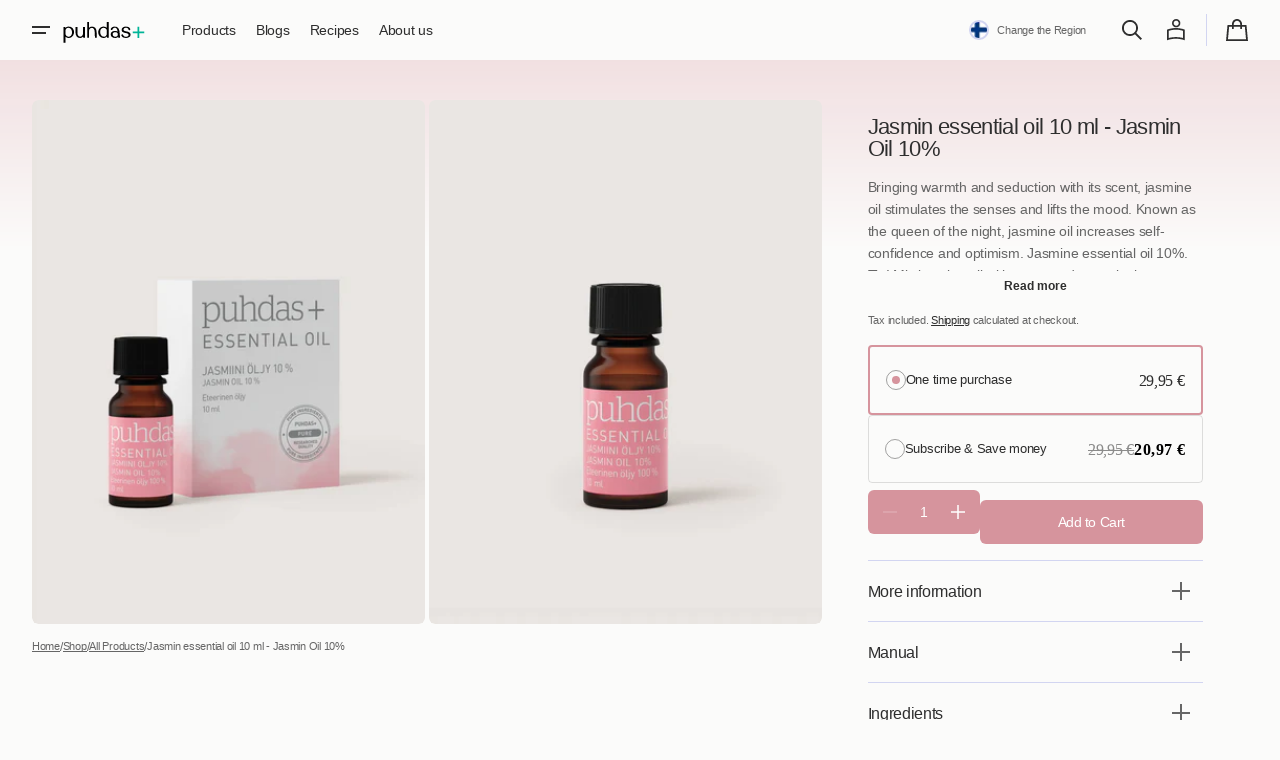

--- FILE ---
content_type: text/html; charset=utf-8
request_url: https://puhdasplus.fi/en/products/puhdas-eteerinen-jasmin
body_size: 60102
content:
<!doctype html>
<html
  class="no-js class-for-unique-selectors"
  data-scheme="light"
  lang="en"
  dir="ltr"
>
  <head>
 
<meta charset="utf-8">
    <meta http-equiv="X-UA-Compatible" content="IE=edge">
    <meta name="viewport" content="width=device-width,initial-scale=1">
    <meta name="theme-color" content="">
    <link rel="canonical" href="https://puhdasplus.fi/en/products/puhdas-eteerinen-jasmin"><link
        rel="icon"
        type="image/png"
        href="//puhdasplus.fi/cdn/shop/files/puhdas-fav.png?crop=center&height=32&v=1651504488&width=32"
      ><link rel="preconnect" href="https://fonts.shopifycdn.com" crossorigin><title>
      Jasmin essential oil 10 ml - Jasmin Oil 10%

    </title>

    
      <meta
        name="description"
        content="Bringing warmth and seduction with its scent, jasmine oil stimulates the senses and lifts the mood. Known as the queen of the night, jasmine oil increases self-confidence and optimism. Jasmine essential oil 10%. Tip! Mix jasmine oil with water and spray in the bedroom in the evening."
      >
    

    

<meta property="og:site_name" content="puhdasplus">
<meta property="og:url" content="https://puhdasplus.fi/en/products/puhdas-eteerinen-jasmin">
<meta property="og:title" content="Jasmin essential oil 10 ml - Jasmin Oil 10%">
<meta property="og:type" content="product">
<meta property="og:description" content="Bringing warmth and seduction with its scent, jasmine oil stimulates the senses and lifts the mood. Known as the queen of the night, jasmine oil increases self-confidence and optimism. Jasmine essential oil 10%. Tip! Mix jasmine oil with water and spray in the bedroom in the evening."><meta property="og:image" content="http://puhdasplus.fi/cdn/shop/files/ESSENTIAL_OIL_JASMINOIL10MLBOX.webp?v=1759405258">
  <meta property="og:image:secure_url" content="https://puhdasplus.fi/cdn/shop/files/ESSENTIAL_OIL_JASMINOIL10MLBOX.webp?v=1759405258">
  <meta property="og:image:width" content="3200">
  <meta property="og:image:height" content="4400"><meta property="og:price:amount" content="29,95">
  <meta property="og:price:currency" content="EUR"><meta name="twitter:card" content="summary_large_image">
<meta name="twitter:title" content="Jasmin essential oil 10 ml - Jasmin Oil 10%">
<meta name="twitter:description" content="Bringing warmth and seduction with its scent, jasmine oil stimulates the senses and lifts the mood. Known as the queen of the night, jasmine oil increases self-confidence and optimism. Jasmine essential oil 10%. Tip! Mix jasmine oil with water and spray in the bedroom in the evening.">


    <script>window.performance && window.performance.mark && window.performance.mark('shopify.content_for_header.start');</script><meta name="google-site-verification" content="GdJzMmR2yxfpQ3PKzCSEm3tVCzBQiAHiW5D1d3z_l9I">
<meta id="shopify-digital-wallet" name="shopify-digital-wallet" content="/55348297865/digital_wallets/dialog">
<meta name="shopify-checkout-api-token" content="110641f0e9c4c152342d11ae627019b3">
<meta id="in-context-paypal-metadata" data-shop-id="55348297865" data-venmo-supported="false" data-environment="production" data-locale="en_US" data-paypal-v4="true" data-currency="EUR">
<link rel="alternate" hreflang="x-default" href="https://puhdasplus.fi/products/puhdas-eteerinen-jasmin">
<link rel="alternate" hreflang="fi" href="https://puhdasplus.fi/products/puhdas-eteerinen-jasmin">
<link rel="alternate" hreflang="en" href="https://puhdasplus.fi/en/products/puhdas-eteerinen-jasmin">
<link rel="alternate" type="application/json+oembed" href="https://puhdasplus.fi/en/products/puhdas-eteerinen-jasmin.oembed">
<script async="async" src="/checkouts/internal/preloads.js?locale=en-FI"></script>
<link rel="preconnect" href="https://shop.app" crossorigin="anonymous">
<script async="async" src="https://shop.app/checkouts/internal/preloads.js?locale=en-FI&shop_id=55348297865" crossorigin="anonymous"></script>
<script id="apple-pay-shop-capabilities" type="application/json">{"shopId":55348297865,"countryCode":"FI","currencyCode":"EUR","merchantCapabilities":["supports3DS"],"merchantId":"gid:\/\/shopify\/Shop\/55348297865","merchantName":"puhdasplus","requiredBillingContactFields":["postalAddress","email","phone"],"requiredShippingContactFields":["postalAddress","email","phone"],"shippingType":"shipping","supportedNetworks":["visa","maestro","masterCard","amex"],"total":{"type":"pending","label":"puhdasplus","amount":"1.00"},"shopifyPaymentsEnabled":true,"supportsSubscriptions":true}</script>
<script id="shopify-features" type="application/json">{"accessToken":"110641f0e9c4c152342d11ae627019b3","betas":["rich-media-storefront-analytics"],"domain":"puhdasplus.fi","predictiveSearch":true,"shopId":55348297865,"locale":"en"}</script>
<script>var Shopify = Shopify || {};
Shopify.shop = "puhdasplus.myshopify.com";
Shopify.locale = "en";
Shopify.currency = {"active":"EUR","rate":"1.0"};
Shopify.country = "FI";
Shopify.theme = {"name":"Practice","id":183933960537,"schema_name":"Swipe","schema_version":"1.2.1","theme_store_id":2737,"role":"main"};
Shopify.theme.handle = "null";
Shopify.theme.style = {"id":null,"handle":null};
Shopify.cdnHost = "puhdasplus.fi/cdn";
Shopify.routes = Shopify.routes || {};
Shopify.routes.root = "/en/";</script>
<script type="module">!function(o){(o.Shopify=o.Shopify||{}).modules=!0}(window);</script>
<script>!function(o){function n(){var o=[];function n(){o.push(Array.prototype.slice.apply(arguments))}return n.q=o,n}var t=o.Shopify=o.Shopify||{};t.loadFeatures=n(),t.autoloadFeatures=n()}(window);</script>
<script>
  window.ShopifyPay = window.ShopifyPay || {};
  window.ShopifyPay.apiHost = "shop.app\/pay";
  window.ShopifyPay.redirectState = null;
</script>
<script id="shop-js-analytics" type="application/json">{"pageType":"product"}</script>
<script defer="defer" async type="module" src="//puhdasplus.fi/cdn/shopifycloud/shop-js/modules/v2/client.init-shop-cart-sync_BdyHc3Nr.en.esm.js"></script>
<script defer="defer" async type="module" src="//puhdasplus.fi/cdn/shopifycloud/shop-js/modules/v2/chunk.common_Daul8nwZ.esm.js"></script>
<script type="module">
  await import("//puhdasplus.fi/cdn/shopifycloud/shop-js/modules/v2/client.init-shop-cart-sync_BdyHc3Nr.en.esm.js");
await import("//puhdasplus.fi/cdn/shopifycloud/shop-js/modules/v2/chunk.common_Daul8nwZ.esm.js");

  window.Shopify.SignInWithShop?.initShopCartSync?.({"fedCMEnabled":true,"windoidEnabled":true});

</script>
<script>
  window.Shopify = window.Shopify || {};
  if (!window.Shopify.featureAssets) window.Shopify.featureAssets = {};
  window.Shopify.featureAssets['shop-js'] = {"shop-cart-sync":["modules/v2/client.shop-cart-sync_QYOiDySF.en.esm.js","modules/v2/chunk.common_Daul8nwZ.esm.js"],"init-fed-cm":["modules/v2/client.init-fed-cm_DchLp9rc.en.esm.js","modules/v2/chunk.common_Daul8nwZ.esm.js"],"shop-button":["modules/v2/client.shop-button_OV7bAJc5.en.esm.js","modules/v2/chunk.common_Daul8nwZ.esm.js"],"init-windoid":["modules/v2/client.init-windoid_DwxFKQ8e.en.esm.js","modules/v2/chunk.common_Daul8nwZ.esm.js"],"shop-cash-offers":["modules/v2/client.shop-cash-offers_DWtL6Bq3.en.esm.js","modules/v2/chunk.common_Daul8nwZ.esm.js","modules/v2/chunk.modal_CQq8HTM6.esm.js"],"shop-toast-manager":["modules/v2/client.shop-toast-manager_CX9r1SjA.en.esm.js","modules/v2/chunk.common_Daul8nwZ.esm.js"],"init-shop-email-lookup-coordinator":["modules/v2/client.init-shop-email-lookup-coordinator_UhKnw74l.en.esm.js","modules/v2/chunk.common_Daul8nwZ.esm.js"],"pay-button":["modules/v2/client.pay-button_DzxNnLDY.en.esm.js","modules/v2/chunk.common_Daul8nwZ.esm.js"],"avatar":["modules/v2/client.avatar_BTnouDA3.en.esm.js"],"init-shop-cart-sync":["modules/v2/client.init-shop-cart-sync_BdyHc3Nr.en.esm.js","modules/v2/chunk.common_Daul8nwZ.esm.js"],"shop-login-button":["modules/v2/client.shop-login-button_D8B466_1.en.esm.js","modules/v2/chunk.common_Daul8nwZ.esm.js","modules/v2/chunk.modal_CQq8HTM6.esm.js"],"init-customer-accounts-sign-up":["modules/v2/client.init-customer-accounts-sign-up_C8fpPm4i.en.esm.js","modules/v2/client.shop-login-button_D8B466_1.en.esm.js","modules/v2/chunk.common_Daul8nwZ.esm.js","modules/v2/chunk.modal_CQq8HTM6.esm.js"],"init-shop-for-new-customer-accounts":["modules/v2/client.init-shop-for-new-customer-accounts_CVTO0Ztu.en.esm.js","modules/v2/client.shop-login-button_D8B466_1.en.esm.js","modules/v2/chunk.common_Daul8nwZ.esm.js","modules/v2/chunk.modal_CQq8HTM6.esm.js"],"init-customer-accounts":["modules/v2/client.init-customer-accounts_dRgKMfrE.en.esm.js","modules/v2/client.shop-login-button_D8B466_1.en.esm.js","modules/v2/chunk.common_Daul8nwZ.esm.js","modules/v2/chunk.modal_CQq8HTM6.esm.js"],"shop-follow-button":["modules/v2/client.shop-follow-button_CkZpjEct.en.esm.js","modules/v2/chunk.common_Daul8nwZ.esm.js","modules/v2/chunk.modal_CQq8HTM6.esm.js"],"lead-capture":["modules/v2/client.lead-capture_BntHBhfp.en.esm.js","modules/v2/chunk.common_Daul8nwZ.esm.js","modules/v2/chunk.modal_CQq8HTM6.esm.js"],"checkout-modal":["modules/v2/client.checkout-modal_CfxcYbTm.en.esm.js","modules/v2/chunk.common_Daul8nwZ.esm.js","modules/v2/chunk.modal_CQq8HTM6.esm.js"],"shop-login":["modules/v2/client.shop-login_Da4GZ2H6.en.esm.js","modules/v2/chunk.common_Daul8nwZ.esm.js","modules/v2/chunk.modal_CQq8HTM6.esm.js"],"payment-terms":["modules/v2/client.payment-terms_MV4M3zvL.en.esm.js","modules/v2/chunk.common_Daul8nwZ.esm.js","modules/v2/chunk.modal_CQq8HTM6.esm.js"]};
</script>
<script>(function() {
  var isLoaded = false;
  function asyncLoad() {
    if (isLoaded) return;
    isLoaded = true;
    var urls = ["https:\/\/loox.io\/widget\/dgH8xaofW3\/loox.1753350281663.js?shop=puhdasplus.myshopify.com","https:\/\/omnisnippet1.com\/platforms\/shopify.js?source=scriptTag\u0026v=2025-11-12T09\u0026shop=puhdasplus.myshopify.com"];
    for (var i = 0; i < urls.length; i++) {
      var s = document.createElement('script');
      s.type = 'text/javascript';
      s.async = true;
      s.src = urls[i];
      var x = document.getElementsByTagName('script')[0];
      x.parentNode.insertBefore(s, x);
    }
  };
  if(window.attachEvent) {
    window.attachEvent('onload', asyncLoad);
  } else {
    window.addEventListener('load', asyncLoad, false);
  }
})();</script>
<script id="__st">var __st={"a":55348297865,"offset":7200,"reqid":"d33c7697-60b9-4a1f-a115-543bf6f3849d-1768963785","pageurl":"puhdasplus.fi\/en\/products\/puhdas-eteerinen-jasmin","u":"92fddd95388b","p":"product","rtyp":"product","rid":6691587555465};</script>
<script>window.ShopifyPaypalV4VisibilityTracking = true;</script>
<script id="captcha-bootstrap">!function(){'use strict';const t='contact',e='account',n='new_comment',o=[[t,t],['blogs',n],['comments',n],[t,'customer']],c=[[e,'customer_login'],[e,'guest_login'],[e,'recover_customer_password'],[e,'create_customer']],r=t=>t.map((([t,e])=>`form[action*='/${t}']:not([data-nocaptcha='true']) input[name='form_type'][value='${e}']`)).join(','),a=t=>()=>t?[...document.querySelectorAll(t)].map((t=>t.form)):[];function s(){const t=[...o],e=r(t);return a(e)}const i='password',u='form_key',d=['recaptcha-v3-token','g-recaptcha-response','h-captcha-response',i],f=()=>{try{return window.sessionStorage}catch{return}},m='__shopify_v',_=t=>t.elements[u];function p(t,e,n=!1){try{const o=window.sessionStorage,c=JSON.parse(o.getItem(e)),{data:r}=function(t){const{data:e,action:n}=t;return t[m]||n?{data:e,action:n}:{data:t,action:n}}(c);for(const[e,n]of Object.entries(r))t.elements[e]&&(t.elements[e].value=n);n&&o.removeItem(e)}catch(o){console.error('form repopulation failed',{error:o})}}const l='form_type',E='cptcha';function T(t){t.dataset[E]=!0}const w=window,h=w.document,L='Shopify',v='ce_forms',y='captcha';let A=!1;((t,e)=>{const n=(g='f06e6c50-85a8-45c8-87d0-21a2b65856fe',I='https://cdn.shopify.com/shopifycloud/storefront-forms-hcaptcha/ce_storefront_forms_captcha_hcaptcha.v1.5.2.iife.js',D={infoText:'Protected by hCaptcha',privacyText:'Privacy',termsText:'Terms'},(t,e,n)=>{const o=w[L][v],c=o.bindForm;if(c)return c(t,g,e,D).then(n);var r;o.q.push([[t,g,e,D],n]),r=I,A||(h.body.append(Object.assign(h.createElement('script'),{id:'captcha-provider',async:!0,src:r})),A=!0)});var g,I,D;w[L]=w[L]||{},w[L][v]=w[L][v]||{},w[L][v].q=[],w[L][y]=w[L][y]||{},w[L][y].protect=function(t,e){n(t,void 0,e),T(t)},Object.freeze(w[L][y]),function(t,e,n,w,h,L){const[v,y,A,g]=function(t,e,n){const i=e?o:[],u=t?c:[],d=[...i,...u],f=r(d),m=r(i),_=r(d.filter((([t,e])=>n.includes(e))));return[a(f),a(m),a(_),s()]}(w,h,L),I=t=>{const e=t.target;return e instanceof HTMLFormElement?e:e&&e.form},D=t=>v().includes(t);t.addEventListener('submit',(t=>{const e=I(t);if(!e)return;const n=D(e)&&!e.dataset.hcaptchaBound&&!e.dataset.recaptchaBound,o=_(e),c=g().includes(e)&&(!o||!o.value);(n||c)&&t.preventDefault(),c&&!n&&(function(t){try{if(!f())return;!function(t){const e=f();if(!e)return;const n=_(t);if(!n)return;const o=n.value;o&&e.removeItem(o)}(t);const e=Array.from(Array(32),(()=>Math.random().toString(36)[2])).join('');!function(t,e){_(t)||t.append(Object.assign(document.createElement('input'),{type:'hidden',name:u})),t.elements[u].value=e}(t,e),function(t,e){const n=f();if(!n)return;const o=[...t.querySelectorAll(`input[type='${i}']`)].map((({name:t})=>t)),c=[...d,...o],r={};for(const[a,s]of new FormData(t).entries())c.includes(a)||(r[a]=s);n.setItem(e,JSON.stringify({[m]:1,action:t.action,data:r}))}(t,e)}catch(e){console.error('failed to persist form',e)}}(e),e.submit())}));const S=(t,e)=>{t&&!t.dataset[E]&&(n(t,e.some((e=>e===t))),T(t))};for(const o of['focusin','change'])t.addEventListener(o,(t=>{const e=I(t);D(e)&&S(e,y())}));const B=e.get('form_key'),M=e.get(l),P=B&&M;t.addEventListener('DOMContentLoaded',(()=>{const t=y();if(P)for(const e of t)e.elements[l].value===M&&p(e,B);[...new Set([...A(),...v().filter((t=>'true'===t.dataset.shopifyCaptcha))])].forEach((e=>S(e,t)))}))}(h,new URLSearchParams(w.location.search),n,t,e,['guest_login'])})(!1,!0)}();</script>
<script integrity="sha256-4kQ18oKyAcykRKYeNunJcIwy7WH5gtpwJnB7kiuLZ1E=" data-source-attribution="shopify.loadfeatures" defer="defer" src="//puhdasplus.fi/cdn/shopifycloud/storefront/assets/storefront/load_feature-a0a9edcb.js" crossorigin="anonymous"></script>
<script crossorigin="anonymous" defer="defer" src="//puhdasplus.fi/cdn/shopifycloud/storefront/assets/shopify_pay/storefront-65b4c6d7.js?v=20250812"></script>
<script data-source-attribution="shopify.dynamic_checkout.dynamic.init">var Shopify=Shopify||{};Shopify.PaymentButton=Shopify.PaymentButton||{isStorefrontPortableWallets:!0,init:function(){window.Shopify.PaymentButton.init=function(){};var t=document.createElement("script");t.src="https://puhdasplus.fi/cdn/shopifycloud/portable-wallets/latest/portable-wallets.en.js",t.type="module",document.head.appendChild(t)}};
</script>
<script data-source-attribution="shopify.dynamic_checkout.buyer_consent">
  function portableWalletsHideBuyerConsent(e){var t=document.getElementById("shopify-buyer-consent"),n=document.getElementById("shopify-subscription-policy-button");t&&n&&(t.classList.add("hidden"),t.setAttribute("aria-hidden","true"),n.removeEventListener("click",e))}function portableWalletsShowBuyerConsent(e){var t=document.getElementById("shopify-buyer-consent"),n=document.getElementById("shopify-subscription-policy-button");t&&n&&(t.classList.remove("hidden"),t.removeAttribute("aria-hidden"),n.addEventListener("click",e))}window.Shopify?.PaymentButton&&(window.Shopify.PaymentButton.hideBuyerConsent=portableWalletsHideBuyerConsent,window.Shopify.PaymentButton.showBuyerConsent=portableWalletsShowBuyerConsent);
</script>
<script data-source-attribution="shopify.dynamic_checkout.cart.bootstrap">document.addEventListener("DOMContentLoaded",(function(){function t(){return document.querySelector("shopify-accelerated-checkout-cart, shopify-accelerated-checkout")}if(t())Shopify.PaymentButton.init();else{new MutationObserver((function(e,n){t()&&(Shopify.PaymentButton.init(),n.disconnect())})).observe(document.body,{childList:!0,subtree:!0})}}));
</script>
<script id='scb4127' type='text/javascript' async='' src='https://puhdasplus.fi/cdn/shopifycloud/privacy-banner/storefront-banner.js'></script><link id="shopify-accelerated-checkout-styles" rel="stylesheet" media="screen" href="https://puhdasplus.fi/cdn/shopifycloud/portable-wallets/latest/accelerated-checkout-backwards-compat.css" crossorigin="anonymous">
<style id="shopify-accelerated-checkout-cart">
        #shopify-buyer-consent {
  margin-top: 1em;
  display: inline-block;
  width: 100%;
}

#shopify-buyer-consent.hidden {
  display: none;
}

#shopify-subscription-policy-button {
  background: none;
  border: none;
  padding: 0;
  text-decoration: underline;
  font-size: inherit;
  cursor: pointer;
}

#shopify-subscription-policy-button::before {
  box-shadow: none;
}

      </style>
<script id="sections-script" data-sections="header" defer="defer" src="//puhdasplus.fi/cdn/shop/t/32/compiled_assets/scripts.js?v=13923"></script>
<script>window.performance && window.performance.mark && window.performance.mark('shopify.content_for_header.end');</script>


    <style data-shopify>
      
      @font-face {
  font-family: Syne;
  font-weight: 500;
  font-style: normal;
  font-display: swap;
  src: url("//puhdasplus.fi/cdn/fonts/syne/syne_n5.f8d8f730cc4c65d0c494005a785069451259e500.woff2") format("woff2"),
       url("//puhdasplus.fi/cdn/fonts/syne/syne_n5.c69dfa74e8e5e2883b68896298e5ab3604470b3e.woff") format("woff");
}

      @font-face {
  font-family: Syne;
  font-weight: 500;
  font-style: normal;
  font-display: swap;
  src: url("//puhdasplus.fi/cdn/fonts/syne/syne_n5.f8d8f730cc4c65d0c494005a785069451259e500.woff2") format("woff2"),
       url("//puhdasplus.fi/cdn/fonts/syne/syne_n5.c69dfa74e8e5e2883b68896298e5ab3604470b3e.woff") format("woff");
}

      @font-face {
  font-family: Inter;
  font-weight: 500;
  font-style: normal;
  font-display: swap;
  src: url("//puhdasplus.fi/cdn/fonts/inter/inter_n5.d7101d5e168594dd06f56f290dd759fba5431d97.woff2") format("woff2"),
       url("//puhdasplus.fi/cdn/fonts/inter/inter_n5.5332a76bbd27da00474c136abb1ca3cbbf259068.woff") format("woff");
}

      @font-face {
  font-family: Inter;
  font-weight: 500;
  font-style: normal;
  font-display: swap;
  src: url("//puhdasplus.fi/cdn/fonts/inter/inter_n5.d7101d5e168594dd06f56f290dd759fba5431d97.woff2") format("woff2"),
       url("//puhdasplus.fi/cdn/fonts/inter/inter_n5.5332a76bbd27da00474c136abb1ca3cbbf259068.woff") format("woff");
}

      
      
      
      
      
      
      

      
      
        :root,
        [data-scheme=light] .color-background-1 {
          --color-background: 251,251,250;
          --color-background-secondary: 239,239,239;
          
          --gradient-background: #fbfbfa;
          
          --color-foreground: 46, 46, 46;
          --color-foreground-secondary: 102, 102, 102;
          --color-foreground-title: 46, 46, 46;

          --color-button-text: 217, 250, 163;
          --color-button-text-hover: 217, 250, 163;
          --color-button: 1, 69, 85;
          --color-button-hover: 24, 94, 110;

          --color-button-secondary: 239, 239, 239;
          --color-button-secondary-hover: 231, 231, 231;
          --color-button-secondary-text: 1, 69, 85;
          --color-button-secondary-text-hover: 1, 69, 85;

          --color-button-tertiary-text: 1, 69, 85;
          --color-button-tertiary-text-hover: 1, 69, 85;
          --color-border-tertiary: 210, 213, 241;
          --color-button-tertiary-hover: 239, 239, 239;

          --color-card-price-new: 0, 0, 0;
          --color-card-price-old: 102, 102, 102;
          --color-card-sale: 214, 2, 2;
          --color-quick-add: 255, 255, 255;

          --color-overlay: 0, 0, 0;
          --color-background-input: 239, 239, 239;
          --color-border-input-focus: 210, 213, 241;
          --color-border: 210, 213, 241;
          --color-accent: 1,69,85;
        }

        @media (prefers-color-scheme: light) {
          :root,
          [data-scheme=auto] .color-background-1 {
            --color-background: 251,251,250;
            --color-background-secondary: 239,239,239;
            
            --gradient-background: #fbfbfa;
            
            --color-foreground: 46, 46, 46;
            --color-foreground-secondary: 102, 102, 102;
            --color-foreground-title: 46, 46, 46;

            --color-button-text: 217, 250, 163;
            --color-button-text-hover: 217, 250, 163;
            --color-button: 1, 69, 85;
            --color-button-hover: 24, 94, 110;

            --color-button-secondary: 239, 239, 239;
            --color-button-secondary-hover: 231, 231, 231;
            --color-button-secondary-text: 1, 69, 85;
            --color-button-secondary-text-hover: 1, 69, 85;

            --color-button-tertiary-text: 1, 69, 85;
            --color-button-tertiary-text-hover: 1, 69, 85;
            --color-button-tertiary: , , ;
            --color-button-tertiary-hover: 239, 239, 239;

            --color-card-price-new: 0, 0, 0;
            --color-card-price-old: 102, 102, 102;
            --color-card-sale: 214, 2, 2;
            --color-quick-add: 255, 255, 255;

            --color-overlay: 0, 0, 0;
            --color-background-input: 239, 239, 239;
            --color-border: 210, 213, 241;
            --color-accent: 1,69,85;
          }
        }
      
        
        [data-scheme=light] .color-background-2 {
          --color-background: 239,239,239;
          --color-background-secondary: 255,255,255;
          
          --gradient-background: #efefef;
          
          --color-foreground: 1, 69, 85;
          --color-foreground-secondary: 102, 102, 102;
          --color-foreground-title: 1, 69, 85;

          --color-button-text: 217, 250, 163;
          --color-button-text-hover: 217, 250, 163;
          --color-button: 1, 69, 85;
          --color-button-hover: 24, 94, 110;

          --color-button-secondary: 255, 255, 255;
          --color-button-secondary-hover: 231, 231, 231;
          --color-button-secondary-text: 1, 69, 85;
          --color-button-secondary-text-hover: 1, 69, 85;

          --color-button-tertiary-text: 1, 69, 85;
          --color-button-tertiary-text-hover: 1, 69, 85;
          --color-border-tertiary: 210, 213, 241;
          --color-button-tertiary-hover: 255, 255, 255;

          --color-card-price-new: 0, 0, 0;
          --color-card-price-old: 102, 102, 102;
          --color-card-sale: 214, 2, 2;
          --color-quick-add: 255, 255, 255;

          --color-overlay: 0, 0, 0;
          --color-background-input: 255, 255, 255;
          --color-border-input-focus: 210, 213, 241;
          --color-border: 210, 213, 241;
          --color-accent: 1,69,85;
        }

        @media (prefers-color-scheme: light) {
          
          [data-scheme=auto] .color-background-2 {
            --color-background: 239,239,239;
            --color-background-secondary: 255,255,255;
            
            --gradient-background: #efefef;
            
            --color-foreground: 1, 69, 85;
            --color-foreground-secondary: 102, 102, 102;
            --color-foreground-title: 1, 69, 85;

            --color-button-text: 217, 250, 163;
            --color-button-text-hover: 217, 250, 163;
            --color-button: 1, 69, 85;
            --color-button-hover: 24, 94, 110;

            --color-button-secondary: 255, 255, 255;
            --color-button-secondary-hover: 231, 231, 231;
            --color-button-secondary-text: 1, 69, 85;
            --color-button-secondary-text-hover: 1, 69, 85;

            --color-button-tertiary-text: 1, 69, 85;
            --color-button-tertiary-text-hover: 1, 69, 85;
            --color-button-tertiary: , , ;
            --color-button-tertiary-hover: 255, 255, 255;

            --color-card-price-new: 0, 0, 0;
            --color-card-price-old: 102, 102, 102;
            --color-card-sale: 214, 2, 2;
            --color-quick-add: 255, 255, 255;

            --color-overlay: 0, 0, 0;
            --color-background-input: 255, 255, 255;
            --color-border: 210, 213, 241;
            --color-accent: 1,69,85;
          }
        }
      
        
        [data-scheme=light] .color-background-3 {
          --color-background: 1,69,85;
          --color-background-secondary: 1,69,85;
          
          --gradient-background: #014555;
          
          --color-foreground: 255, 255, 255;
          --color-foreground-secondary: 255, 255, 255;
          --color-foreground-title: 255, 255, 255;

          --color-button-text: 217, 250, 163;
          --color-button-text-hover: 217, 250, 163;
          --color-button: 1, 69, 85;
          --color-button-hover: 1, 58, 72;

          --color-button-secondary: 255, 255, 255;
          --color-button-secondary-hover: 231, 231, 231;
          --color-button-secondary-text: 1, 69, 85;
          --color-button-secondary-text-hover: 24, 94, 110;

          --color-button-tertiary-text: 255, 255, 255;
          --color-button-tertiary-text-hover: 0, 0, 0;
          --color-border-tertiary: 255, 255, 255;
          --color-button-tertiary-hover: 242, 242, 242;

          --color-card-price-new: 255, 255, 255;
          --color-card-price-old: 204, 204, 204;
          --color-card-sale: 102, 102, 102;
          --color-quick-add: 0, 0, 0;

          --color-overlay: 0, 0, 0;
          --color-background-input: 21, 41, 54;
          --color-border-input-focus: 222, 222, 222;
          --color-border: 222, 222, 222;
          --color-accent: 217,250,163;
        }

        @media (prefers-color-scheme: light) {
          
          [data-scheme=auto] .color-background-3 {
            --color-background: 1,69,85;
            --color-background-secondary: 1,69,85;
            
            --gradient-background: #014555;
            
            --color-foreground: 255, 255, 255;
            --color-foreground-secondary: 255, 255, 255;
            --color-foreground-title: 255, 255, 255;

            --color-button-text: 217, 250, 163;
            --color-button-text-hover: 217, 250, 163;
            --color-button: 1, 69, 85;
            --color-button-hover: 1, 58, 72;

            --color-button-secondary: 255, 255, 255;
            --color-button-secondary-hover: 231, 231, 231;
            --color-button-secondary-text: 1, 69, 85;
            --color-button-secondary-text-hover: 24, 94, 110;

            --color-button-tertiary-text: 255, 255, 255;
            --color-button-tertiary-text-hover: 0, 0, 0;
            --color-button-tertiary: , , ;
            --color-button-tertiary-hover: 242, 242, 242;

            --color-card-price-new: 255, 255, 255;
            --color-card-price-old: 204, 204, 204;
            --color-card-sale: 102, 102, 102;
            --color-quick-add: 0, 0, 0;

            --color-overlay: 0, 0, 0;
            --color-background-input: 21, 41, 54;
            --color-border: 222, 222, 222;
            --color-accent: 217,250,163;
          }
        }
      
        
        [data-scheme=light] .color-background-4 {
          --color-background: 28,49,61;
          --color-background-secondary: 31,31,31;
          
          --gradient-background: #1c313d;
          
          --color-foreground: 242, 236, 205;
          --color-foreground-secondary: 242, 236, 205;
          --color-foreground-title: 242, 236, 205;

          --color-button-text: 242, 236, 205;
          --color-button-text-hover: 242, 236, 205;
          --color-button: 28, 49, 61;
          --color-button-hover: 57, 83, 97;

          --color-button-secondary: 233, 233, 233;
          --color-button-secondary-hover: 223, 223, 223;
          --color-button-secondary-text: 28, 49, 61;
          --color-button-secondary-text-hover: 28, 49, 61;

          --color-button-tertiary-text: 28, 49, 61;
          --color-button-tertiary-text-hover: 28, 49, 61;
          --color-border-tertiary: 226, 220, 219;
          --color-button-tertiary-hover: 233, 233, 233;

          --color-card-price-new: 0, 0, 0;
          --color-card-price-old: 204, 204, 204;
          --color-card-sale: 214, 2, 2;
          --color-quick-add: 255, 255, 255;

          --color-overlay: 0, 0, 0;
          --color-background-input: 233, 233, 233;
          --color-border-input-focus: 226, 220, 219;
          --color-border: 226, 220, 219;
          --color-accent: ,,;
        }

        @media (prefers-color-scheme: light) {
          
          [data-scheme=auto] .color-background-4 {
            --color-background: 28,49,61;
            --color-background-secondary: 31,31,31;
            
            --gradient-background: #1c313d;
            
            --color-foreground: 242, 236, 205;
            --color-foreground-secondary: 242, 236, 205;
            --color-foreground-title: 242, 236, 205;

            --color-button-text: 242, 236, 205;
            --color-button-text-hover: 242, 236, 205;
            --color-button: 28, 49, 61;
            --color-button-hover: 57, 83, 97;

            --color-button-secondary: 233, 233, 233;
            --color-button-secondary-hover: 223, 223, 223;
            --color-button-secondary-text: 28, 49, 61;
            --color-button-secondary-text-hover: 28, 49, 61;

            --color-button-tertiary-text: 28, 49, 61;
            --color-button-tertiary-text-hover: 28, 49, 61;
            --color-button-tertiary: , , ;
            --color-button-tertiary-hover: 233, 233, 233;

            --color-card-price-new: 0, 0, 0;
            --color-card-price-old: 204, 204, 204;
            --color-card-sale: 214, 2, 2;
            --color-quick-add: 255, 255, 255;

            --color-overlay: 0, 0, 0;
            --color-background-input: 233, 233, 233;
            --color-border: 226, 220, 219;
            --color-accent: ,,;
          }
        }
      
        
        [data-scheme=light] .color-scheme-25d1b85d-724b-45e9-87f6-672a6521706a {
          --color-background: 251,251,250;
          --color-background-secondary: 239,239,239;
          
          --gradient-background: #fbfbfa;
          
          --color-foreground: 46, 46, 46;
          --color-foreground-secondary: 102, 102, 102;
          --color-foreground-title: 46, 46, 46;

          --color-button-text: 217, 250, 163;
          --color-button-text-hover: 217, 250, 163;
          --color-button: 1, 69, 85;
          --color-button-hover: 24, 94, 110;

          --color-button-secondary: 239, 239, 239;
          --color-button-secondary-hover: 231, 231, 231;
          --color-button-secondary-text: 1, 69, 85;
          --color-button-secondary-text-hover: 1, 69, 85;

          --color-button-tertiary-text: 1, 69, 85;
          --color-button-tertiary-text-hover: 1, 69, 85;
          --color-border-tertiary: 210, 213, 241;
          --color-button-tertiary-hover: 239, 239, 239;

          --color-card-price-new: 0, 0, 0;
          --color-card-price-old: 102, 102, 102;
          --color-card-sale: 214, 2, 2;
          --color-quick-add: 255, 255, 255;

          --color-overlay: 0, 0, 0;
          --color-background-input: 239, 239, 239;
          --color-border-input-focus: 210, 213, 241;
          --color-border: 210, 213, 241;
          --color-accent: 1,69,85;
        }

        @media (prefers-color-scheme: light) {
          
          [data-scheme=auto] .color-scheme-25d1b85d-724b-45e9-87f6-672a6521706a {
            --color-background: 251,251,250;
            --color-background-secondary: 239,239,239;
            
            --gradient-background: #fbfbfa;
            
            --color-foreground: 46, 46, 46;
            --color-foreground-secondary: 102, 102, 102;
            --color-foreground-title: 46, 46, 46;

            --color-button-text: 217, 250, 163;
            --color-button-text-hover: 217, 250, 163;
            --color-button: 1, 69, 85;
            --color-button-hover: 24, 94, 110;

            --color-button-secondary: 239, 239, 239;
            --color-button-secondary-hover: 231, 231, 231;
            --color-button-secondary-text: 1, 69, 85;
            --color-button-secondary-text-hover: 1, 69, 85;

            --color-button-tertiary-text: 1, 69, 85;
            --color-button-tertiary-text-hover: 1, 69, 85;
            --color-button-tertiary: , , ;
            --color-button-tertiary-hover: 239, 239, 239;

            --color-card-price-new: 0, 0, 0;
            --color-card-price-old: 102, 102, 102;
            --color-card-sale: 214, 2, 2;
            --color-quick-add: 255, 255, 255;

            --color-overlay: 0, 0, 0;
            --color-background-input: 239, 239, 239;
            --color-border: 210, 213, 241;
            --color-accent: 1,69,85;
          }
        }
      
        
        [data-scheme=light] .color-scheme-000f605c-cad0-4c08-b06c-2fe86f669fb6 {
          --color-background: 251,251,250;
          --color-background-secondary: 239,239,239;
          
          --gradient-background: #fbfbfa;
          
          --color-foreground: 46, 46, 46;
          --color-foreground-secondary: 102, 102, 102;
          --color-foreground-title: 46, 46, 46;

          --color-button-text: 66, 53, 40;
          --color-button-text-hover: 66, 53, 40;
          --color-button: 255, 229, 45;
          --color-button-hover: 255, 229, 45;

          --color-button-secondary: 239, 239, 239;
          --color-button-secondary-hover: 231, 231, 231;
          --color-button-secondary-text: 1, 69, 85;
          --color-button-secondary-text-hover: 1, 69, 85;

          --color-button-tertiary-text: 1, 69, 85;
          --color-button-tertiary-text-hover: 1, 69, 85;
          --color-border-tertiary: 210, 213, 241;
          --color-button-tertiary-hover: 239, 239, 239;

          --color-card-price-new: 0, 0, 0;
          --color-card-price-old: 102, 102, 102;
          --color-card-sale: 214, 2, 2;
          --color-quick-add: 255, 255, 255;

          --color-overlay: 0, 0, 0;
          --color-background-input: 239, 239, 239;
          --color-border-input-focus: 210, 213, 241;
          --color-border: 255, 229, 45;
          --color-accent: 255,239,181;
        }

        @media (prefers-color-scheme: light) {
          
          [data-scheme=auto] .color-scheme-000f605c-cad0-4c08-b06c-2fe86f669fb6 {
            --color-background: 251,251,250;
            --color-background-secondary: 239,239,239;
            
            --gradient-background: #fbfbfa;
            
            --color-foreground: 46, 46, 46;
            --color-foreground-secondary: 102, 102, 102;
            --color-foreground-title: 46, 46, 46;

            --color-button-text: 66, 53, 40;
            --color-button-text-hover: 66, 53, 40;
            --color-button: 255, 229, 45;
            --color-button-hover: 255, 229, 45;

            --color-button-secondary: 239, 239, 239;
            --color-button-secondary-hover: 231, 231, 231;
            --color-button-secondary-text: 1, 69, 85;
            --color-button-secondary-text-hover: 1, 69, 85;

            --color-button-tertiary-text: 1, 69, 85;
            --color-button-tertiary-text-hover: 1, 69, 85;
            --color-button-tertiary: , , ;
            --color-button-tertiary-hover: 239, 239, 239;

            --color-card-price-new: 0, 0, 0;
            --color-card-price-old: 102, 102, 102;
            --color-card-sale: 214, 2, 2;
            --color-quick-add: 255, 255, 255;

            --color-overlay: 0, 0, 0;
            --color-background-input: 239, 239, 239;
            --color-border: 255, 229, 45;
            --color-accent: 255,239,181;
          }
        }
      
        
        [data-scheme=light] .color-scheme-a5a9e178-09eb-41e7-ac99-caa79a5ac407 {
          --color-background: 0,0,0;
          --color-background-secondary: 0,0,0;
          
          --gradient-background: rgba(0,0,0,0);
          
          --color-foreground: 46, 46, 46;
          --color-foreground-secondary: 102, 102, 102;
          --color-foreground-title: 46, 46, 46;

          --color-button-text: 217, 250, 163;
          --color-button-text-hover: 217, 250, 163;
          --color-button: 1, 69, 85;
          --color-button-hover: 24, 94, 110;

          --color-button-secondary: 239, 239, 239;
          --color-button-secondary-hover: 231, 231, 231;
          --color-button-secondary-text: 1, 69, 85;
          --color-button-secondary-text-hover: 1, 69, 85;

          --color-button-tertiary-text: 1, 69, 85;
          --color-button-tertiary-text-hover: 1, 69, 85;
          --color-border-tertiary: 210, 213, 241;
          --color-button-tertiary-hover: 239, 239, 239;

          --color-card-price-new: 0, 0, 0;
          --color-card-price-old: 102, 102, 102;
          --color-card-sale: 214, 2, 2;
          --color-quick-add: 255, 255, 255;

          --color-overlay: 0, 0, 0;
          --color-background-input: 239, 239, 239;
          --color-border-input-focus: 210, 213, 241;
          --color-border: 210, 213, 241;
          --color-accent: 1,69,85;
        }

        @media (prefers-color-scheme: light) {
          
          [data-scheme=auto] .color-scheme-a5a9e178-09eb-41e7-ac99-caa79a5ac407 {
            --color-background: 0,0,0;
            --color-background-secondary: 0,0,0;
            
            --gradient-background: rgba(0,0,0,0);
            
            --color-foreground: 46, 46, 46;
            --color-foreground-secondary: 102, 102, 102;
            --color-foreground-title: 46, 46, 46;

            --color-button-text: 217, 250, 163;
            --color-button-text-hover: 217, 250, 163;
            --color-button: 1, 69, 85;
            --color-button-hover: 24, 94, 110;

            --color-button-secondary: 239, 239, 239;
            --color-button-secondary-hover: 231, 231, 231;
            --color-button-secondary-text: 1, 69, 85;
            --color-button-secondary-text-hover: 1, 69, 85;

            --color-button-tertiary-text: 1, 69, 85;
            --color-button-tertiary-text-hover: 1, 69, 85;
            --color-button-tertiary: , , ;
            --color-button-tertiary-hover: 239, 239, 239;

            --color-card-price-new: 0, 0, 0;
            --color-card-price-old: 102, 102, 102;
            --color-card-sale: 214, 2, 2;
            --color-quick-add: 255, 255, 255;

            --color-overlay: 0, 0, 0;
            --color-background-input: 239, 239, 239;
            --color-border: 210, 213, 241;
            --color-accent: 1,69,85;
          }
        }
      

      body, .color-background-1, .color-background-2, .color-background-3, .color-background-4, .color-scheme-25d1b85d-724b-45e9-87f6-672a6521706a, .color-scheme-000f605c-cad0-4c08-b06c-2fe86f669fb6, .color-scheme-a5a9e178-09eb-41e7-ac99-caa79a5ac407 {
        color: rgba(var(--color-foreground));
        background-color: rgb(var(--color-background));
      }

      :root {
        --column-count: 1;
        --countdown-bar-height: 0px;
        --announcement-height: 0px;
        --ann-bar-height: 0px;
        --header-height: 0px;
        --breadcrumbs-height: 0px;
        --margin-header: 0px;

        --spaced-section: 5rem;

        --font-body-family: "system_ui", -apple-system, 'Segoe UI', Roboto, 'Helvetica Neue', 'Noto Sans', 'Liberation Sans', Arial, sans-serif, 'Apple Color Emoji', 'Segoe UI Emoji', 'Segoe UI Symbol', 'Noto Color Emoji';
        --font-body-style: normal;
        --font-body-weight: 400;

        --font-body-scale: 1.0;
        --font-body-line-height: 1.6;
        --font-body-letter-spacing: -0.2em;

        --font-heading-family: Syne, sans-serif;
        --font-heading-style: normal;
        --font-heading-weight: 500;
        --font-heading-letter-spacing: -0.3em;
        --font-heading-line-height: 1;
        --font-heading-text-transform: none;

        --font-subtitle-family: Inter, sans-serif;
        --font-subtitle-style: normal;
        --font-subtitle-weight: 500;
        --font-subtitle-text-transform: none;
        --font-subtitle-scale: 1.0;

        --font-heading-h1-scale: 1.0;
        --font-heading-h2-scale: 1.0;
        --font-heading-h3-scale: 1.0;
        --font-heading-h4-scale: 1.0;
        --font-heading-h5-scale: 0.0;

        --font-heading-card-family: Inter, sans-serif;
        --font-heading-card-style: normal;
        --font-heading-card-weight: 500;
        --font-text-card-family: Inter, sans-serif;
        --font-text-card-style: normal;
        --font-text-card-weight: 500;

        --font-heading-card-scale: 1.0;
        --font-text-card-scale: 1.0;

        --font-button-family: Inter, sans-serif;
        --font-button-style: normal;
        --font-button-weight: 500;
        --font-button-text-transform: none;

        --font-button-family: Inter, sans-serif;
        --font-button-style: normal;
        --font-button-weight: 500;
        --font-button-text-transform: none;
        --font-button-letter-spacing: -0.03em;
        --font-subtitle-secondary-letter-spacing: -0.04em;

        --font-header-menu-family: Inter, sans-serif;
        --font-header-menu-style: normal;
        --font-header-menu-weight: 500;
        --font-header-menu-text-transform: none;

        --font-footer-menu-family: Inter, sans-serif;
        --font-footer-menu-style: normal;
        --font-footer-menu-weight: 500;
        --font-footer-link-size: px;
        --font-footer-bottom-link-size: px;

        --font-popups-heading-family: Syne, sans-serif;
        --font-popups-heading-style: normal;
        --font-popups-heading-weight: 500;
        --font-popups-text-family: Inter, sans-serif;
        --font-popups-text-style: normal;
        --font-popups-text-weight: 500;
        --font-popup-heading-scale: 1.0;
        --font-popup-subheading-scale: 1.0;
        --font-popup-desc-scale: 1.0;
        --font-popup-text-scale: 1.0;

        --border-radius-main: 6px;
        --border-radius-button: 6px;
        --payment-terms-background-color: ;

        --color-shadow: var(--color-foreground);
      }

      @media screen and (min-width: 990px) {
        :root {
          --spaced-section: 16rem;
        }
      }

      *,
      *::before,
      *::after {
        box-sizing: border-box;
      }

      html {
        box-sizing: border-box;
        font-size: 10px;
        height: 100%;
        -webkit-tap-highlight-color: rgba(0, 0, 0, 0);
      }

      body {
        position: relative;
        display: flex;
        flex-direction: column;
        min-height: 100%;
        margin: 0;
        font-size: calc(var(--font-body-scale) * 1.2rem);
        font-family: var(--font-body-family);
        font-style: var(--font-body-style);
        font-weight: var(--font-body-weight);
        line-height: var(--font-body-line-height);
        letter-spacing: calc(var(--font-body-letter-spacing) * 0.1);
        overflow-x: hidden;
        scroll-behavior: smooth;
        -webkit-font-smoothing: antialiased;
        -moz-osx-font-smoothing: grayscale;
      }

      @media screen and (min-width: 750px) {
        body {
          font-size: calc(var(--font-body-scale) * 1.3rem);
        }
      }

      @media screen and (min-width: 1600px) {
        body {
          font-size: calc(var(--font-body-scale) * 1.4rem);
        }
      }

      main {
        flex-grow: 1;
      }

      .focus-none {
        box-shadow: none !important;
        outline: 0 !important;
      }
    </style>

    <style data-shopify>
  
  [data-scheme=dark] .color-background-1 {
  	--color-background: 31, 31, 31;
  	--color-background-secondary: 24, 24, 24;
  	--gradient-background: rgb(31, 31, 31);
  	--color-overlay: 0, 0, 0;
  	--color-foreground: 255, 255, 255;
  	--color-foreground-secondary: 200, 200, 200;
  	--color-foreground-title: 255, 255, 255;
  --color-background-input: 74, 74, 76;
  --color-border-input-focus: 74, 74, 76;
  --color-background-input-hover: 10, 10, 10;
  	--color-border: 52, 52, 53;
  	--color-announcement-bar: 0, 0, 0;
  	--color-announcement-bar-background-1: 0, 0, 0;
  	--color-link: 229, 229, 229;
  	--color-button: 0, 0, 0;
  	--color-button-hover: 52, 52, 53;
  	--color-button-text: 255, 255, 255;
  	--color-button-text-hover: 255, 255, 255;
  	--color-button-secondary: 52, 52, 53;
  	--color-button-secondary-hover: 0, 0, 0;
  	--color-button-secondary-text: 255, 255, 255;
  	--color-button-secondary-text-hover: 255, 255, 255;
  	--color-border-tertiary: 52, 52, 53;
  	--color-button-tertiary-hover: 36, 36, 36;
  	--color-button-tertiary-text: 255, 255, 255;
  	--color-button-tertiary-text-hover: 255, 255, 255;
  	--alpha-button-background: 1;
  	--color-social: 229, 229, 229;
  	--color-card-price-new: 229, 229, 229;
  	--color-card-price-old: 169, 169, 169;
  	--color-error-background: 0, 0, 0;
  --color-card-sale: 255, 255, 255;
  	--color-title-text: 255, 255, 255;
  --color-shadow: 1, 22, 36;
  --color-accent: 142, 142, 143;

  }
  @media (prefers-color-scheme: dark) {
  	[data-scheme=auto] .color-background-1 {
  	--color-background: 31, 31, 31;
  	--color-background-secondary: 24, 24, 24;
  	--gradient-background: rgb(31, 31, 31);
  	--color-overlay: 0, 0, 0;
  	--color-foreground: 255, 255, 255;
  	--color-foreground-secondary: 200, 200, 200;
  	--color-foreground-title: 255, 255, 255;
  --color-background-input: 74, 74, 76;
  --color-border-input-focus: 74, 74, 76;
  --color-background-input-hover: 10, 10, 10;
  	--color-border: 52, 52, 53;
  	--color-announcement-bar: 0, 0, 0;
  	--color-announcement-bar-background-1: 0, 0, 0;
  	--color-link: 229, 229, 229;
  	--color-button: 0, 0, 0;
  	--color-button-hover: 52, 52, 53;
  	--color-button-text: 255, 255, 255;
  	--color-button-text-hover: 255, 255, 255;
  	--color-button-secondary: 52, 52, 53;
  	--color-button-secondary-hover: 0, 0, 0;
  	--color-button-secondary-text: 255, 255, 255;
  	--color-button-secondary-text-hover: 255, 255, 255;
  	--color-border-tertiary: 52, 52, 53;
  	--color-button-tertiary-hover: 36, 36, 36;
  	--color-button-tertiary-text: 255, 255, 255;
  	--color-button-tertiary-text-hover: 255, 255, 255;
  	--alpha-button-background: 1;
  	--color-social: 229, 229, 229;
  	--color-card-price-new: 229, 229, 229;
  	--color-card-price-old: 169, 169, 169;
  	--color-error-background: 0, 0, 0;
  --color-card-sale: 255, 255, 255;
  	--color-title-text: 255, 255, 255;
  --color-shadow: 1, 22, 36;
  --color-accent: 142, 142, 143;

  	}
  }
  
  [data-scheme=dark] .color-background-2 {
  	--color-background: 31, 31, 31;
  	--color-background-secondary: 24, 24, 24;
  	--gradient-background: rgb(31, 31, 31);
  	--color-overlay: 0, 0, 0;
  	--color-foreground: 255, 255, 255;
  	--color-foreground-secondary: 200, 200, 200;
  	--color-foreground-title: 255, 255, 255;
  --color-background-input: 74, 74, 76;
  --color-border-input-focus: 74, 74, 76;
  --color-background-input-hover: 10, 10, 10;
  	--color-border: 52, 52, 53;
  	--color-announcement-bar: 0, 0, 0;
  	--color-announcement-bar-background-1: 0, 0, 0;
  	--color-link: 229, 229, 229;
  	--color-button: 0, 0, 0;
  	--color-button-hover: 52, 52, 53;
  	--color-button-text: 255, 255, 255;
  	--color-button-text-hover: 255, 255, 255;
  	--color-button-secondary: 52, 52, 53;
  	--color-button-secondary-hover: 0, 0, 0;
  	--color-button-secondary-text: 255, 255, 255;
  	--color-button-secondary-text-hover: 255, 255, 255;
  	--color-border-tertiary: 52, 52, 53;
  	--color-button-tertiary-hover: 36, 36, 36;
  	--color-button-tertiary-text: 255, 255, 255;
  	--color-button-tertiary-text-hover: 255, 255, 255;
  	--alpha-button-background: 1;
  	--color-social: 229, 229, 229;
  	--color-card-price-new: 229, 229, 229;
  	--color-card-price-old: 169, 169, 169;
  	--color-error-background: 0, 0, 0;
  --color-card-sale: 255, 255, 255;
  	--color-title-text: 255, 255, 255;
  --color-shadow: 1, 22, 36;
  --color-accent: 142, 142, 143;

  }
  @media (prefers-color-scheme: dark) {
  	[data-scheme=auto] .color-background-2 {
  	--color-background: 31, 31, 31;
  	--color-background-secondary: 24, 24, 24;
  	--gradient-background: rgb(31, 31, 31);
  	--color-overlay: 0, 0, 0;
  	--color-foreground: 255, 255, 255;
  	--color-foreground-secondary: 200, 200, 200;
  	--color-foreground-title: 255, 255, 255;
  --color-background-input: 74, 74, 76;
  --color-border-input-focus: 74, 74, 76;
  --color-background-input-hover: 10, 10, 10;
  	--color-border: 52, 52, 53;
  	--color-announcement-bar: 0, 0, 0;
  	--color-announcement-bar-background-1: 0, 0, 0;
  	--color-link: 229, 229, 229;
  	--color-button: 0, 0, 0;
  	--color-button-hover: 52, 52, 53;
  	--color-button-text: 255, 255, 255;
  	--color-button-text-hover: 255, 255, 255;
  	--color-button-secondary: 52, 52, 53;
  	--color-button-secondary-hover: 0, 0, 0;
  	--color-button-secondary-text: 255, 255, 255;
  	--color-button-secondary-text-hover: 255, 255, 255;
  	--color-border-tertiary: 52, 52, 53;
  	--color-button-tertiary-hover: 36, 36, 36;
  	--color-button-tertiary-text: 255, 255, 255;
  	--color-button-tertiary-text-hover: 255, 255, 255;
  	--alpha-button-background: 1;
  	--color-social: 229, 229, 229;
  	--color-card-price-new: 229, 229, 229;
  	--color-card-price-old: 169, 169, 169;
  	--color-error-background: 0, 0, 0;
  --color-card-sale: 255, 255, 255;
  	--color-title-text: 255, 255, 255;
  --color-shadow: 1, 22, 36;
  --color-accent: 142, 142, 143;

  	}
  }
  
  [data-scheme=dark] .color-background-3 {
  	--color-background: 31, 31, 31;
  	--color-background-secondary: 24, 24, 24;
  	--gradient-background: rgb(31, 31, 31);
  	--color-overlay: 0, 0, 0;
  	--color-foreground: 255, 255, 255;
  	--color-foreground-secondary: 200, 200, 200;
  	--color-foreground-title: 255, 255, 255;
  --color-background-input: 74, 74, 76;
  --color-border-input-focus: 74, 74, 76;
  --color-background-input-hover: 10, 10, 10;
  	--color-border: 52, 52, 53;
  	--color-announcement-bar: 0, 0, 0;
  	--color-announcement-bar-background-1: 0, 0, 0;
  	--color-link: 229, 229, 229;
  	--color-button: 0, 0, 0;
  	--color-button-hover: 52, 52, 53;
  	--color-button-text: 255, 255, 255;
  	--color-button-text-hover: 255, 255, 255;
  	--color-button-secondary: 52, 52, 53;
  	--color-button-secondary-hover: 0, 0, 0;
  	--color-button-secondary-text: 255, 255, 255;
  	--color-button-secondary-text-hover: 255, 255, 255;
  	--color-border-tertiary: 52, 52, 53;
  	--color-button-tertiary-hover: 36, 36, 36;
  	--color-button-tertiary-text: 255, 255, 255;
  	--color-button-tertiary-text-hover: 255, 255, 255;
  	--alpha-button-background: 1;
  	--color-social: 229, 229, 229;
  	--color-card-price-new: 229, 229, 229;
  	--color-card-price-old: 169, 169, 169;
  	--color-error-background: 0, 0, 0;
  --color-card-sale: 255, 255, 255;
  	--color-title-text: 255, 255, 255;
  --color-shadow: 1, 22, 36;
  --color-accent: 142, 142, 143;

  }
  @media (prefers-color-scheme: dark) {
  	[data-scheme=auto] .color-background-3 {
  	--color-background: 31, 31, 31;
  	--color-background-secondary: 24, 24, 24;
  	--gradient-background: rgb(31, 31, 31);
  	--color-overlay: 0, 0, 0;
  	--color-foreground: 255, 255, 255;
  	--color-foreground-secondary: 200, 200, 200;
  	--color-foreground-title: 255, 255, 255;
  --color-background-input: 74, 74, 76;
  --color-border-input-focus: 74, 74, 76;
  --color-background-input-hover: 10, 10, 10;
  	--color-border: 52, 52, 53;
  	--color-announcement-bar: 0, 0, 0;
  	--color-announcement-bar-background-1: 0, 0, 0;
  	--color-link: 229, 229, 229;
  	--color-button: 0, 0, 0;
  	--color-button-hover: 52, 52, 53;
  	--color-button-text: 255, 255, 255;
  	--color-button-text-hover: 255, 255, 255;
  	--color-button-secondary: 52, 52, 53;
  	--color-button-secondary-hover: 0, 0, 0;
  	--color-button-secondary-text: 255, 255, 255;
  	--color-button-secondary-text-hover: 255, 255, 255;
  	--color-border-tertiary: 52, 52, 53;
  	--color-button-tertiary-hover: 36, 36, 36;
  	--color-button-tertiary-text: 255, 255, 255;
  	--color-button-tertiary-text-hover: 255, 255, 255;
  	--alpha-button-background: 1;
  	--color-social: 229, 229, 229;
  	--color-card-price-new: 229, 229, 229;
  	--color-card-price-old: 169, 169, 169;
  	--color-error-background: 0, 0, 0;
  --color-card-sale: 255, 255, 255;
  	--color-title-text: 255, 255, 255;
  --color-shadow: 1, 22, 36;
  --color-accent: 142, 142, 143;

  	}
  }
  
  [data-scheme=dark] .color-background-4 {
  	--color-background: 31, 31, 31;
  	--color-background-secondary: 24, 24, 24;
  	--gradient-background: rgb(31, 31, 31);
  	--color-overlay: 0, 0, 0;
  	--color-foreground: 255, 255, 255;
  	--color-foreground-secondary: 200, 200, 200;
  	--color-foreground-title: 255, 255, 255;
  --color-background-input: 74, 74, 76;
  --color-border-input-focus: 74, 74, 76;
  --color-background-input-hover: 10, 10, 10;
  	--color-border: 52, 52, 53;
  	--color-announcement-bar: 0, 0, 0;
  	--color-announcement-bar-background-1: 0, 0, 0;
  	--color-link: 229, 229, 229;
  	--color-button: 0, 0, 0;
  	--color-button-hover: 52, 52, 53;
  	--color-button-text: 255, 255, 255;
  	--color-button-text-hover: 255, 255, 255;
  	--color-button-secondary: 52, 52, 53;
  	--color-button-secondary-hover: 0, 0, 0;
  	--color-button-secondary-text: 255, 255, 255;
  	--color-button-secondary-text-hover: 255, 255, 255;
  	--color-border-tertiary: 52, 52, 53;
  	--color-button-tertiary-hover: 36, 36, 36;
  	--color-button-tertiary-text: 255, 255, 255;
  	--color-button-tertiary-text-hover: 255, 255, 255;
  	--alpha-button-background: 1;
  	--color-social: 229, 229, 229;
  	--color-card-price-new: 229, 229, 229;
  	--color-card-price-old: 169, 169, 169;
  	--color-error-background: 0, 0, 0;
  --color-card-sale: 255, 255, 255;
  	--color-title-text: 255, 255, 255;
  --color-shadow: 1, 22, 36;
  --color-accent: 142, 142, 143;

  }
  @media (prefers-color-scheme: dark) {
  	[data-scheme=auto] .color-background-4 {
  	--color-background: 31, 31, 31;
  	--color-background-secondary: 24, 24, 24;
  	--gradient-background: rgb(31, 31, 31);
  	--color-overlay: 0, 0, 0;
  	--color-foreground: 255, 255, 255;
  	--color-foreground-secondary: 200, 200, 200;
  	--color-foreground-title: 255, 255, 255;
  --color-background-input: 74, 74, 76;
  --color-border-input-focus: 74, 74, 76;
  --color-background-input-hover: 10, 10, 10;
  	--color-border: 52, 52, 53;
  	--color-announcement-bar: 0, 0, 0;
  	--color-announcement-bar-background-1: 0, 0, 0;
  	--color-link: 229, 229, 229;
  	--color-button: 0, 0, 0;
  	--color-button-hover: 52, 52, 53;
  	--color-button-text: 255, 255, 255;
  	--color-button-text-hover: 255, 255, 255;
  	--color-button-secondary: 52, 52, 53;
  	--color-button-secondary-hover: 0, 0, 0;
  	--color-button-secondary-text: 255, 255, 255;
  	--color-button-secondary-text-hover: 255, 255, 255;
  	--color-border-tertiary: 52, 52, 53;
  	--color-button-tertiary-hover: 36, 36, 36;
  	--color-button-tertiary-text: 255, 255, 255;
  	--color-button-tertiary-text-hover: 255, 255, 255;
  	--alpha-button-background: 1;
  	--color-social: 229, 229, 229;
  	--color-card-price-new: 229, 229, 229;
  	--color-card-price-old: 169, 169, 169;
  	--color-error-background: 0, 0, 0;
  --color-card-sale: 255, 255, 255;
  	--color-title-text: 255, 255, 255;
  --color-shadow: 1, 22, 36;
  --color-accent: 142, 142, 143;

  	}
  }
  
  [data-scheme=dark] .color-scheme-25d1b85d-724b-45e9-87f6-672a6521706a {
  	--color-background: 31, 31, 31;
  	--color-background-secondary: 24, 24, 24;
  	--gradient-background: rgb(31, 31, 31);
  	--color-overlay: 0, 0, 0;
  	--color-foreground: 255, 255, 255;
  	--color-foreground-secondary: 200, 200, 200;
  	--color-foreground-title: 255, 255, 255;
  --color-background-input: 74, 74, 76;
  --color-border-input-focus: 74, 74, 76;
  --color-background-input-hover: 10, 10, 10;
  	--color-border: 52, 52, 53;
  	--color-announcement-bar: 0, 0, 0;
  	--color-announcement-bar-background-1: 0, 0, 0;
  	--color-link: 229, 229, 229;
  	--color-button: 0, 0, 0;
  	--color-button-hover: 52, 52, 53;
  	--color-button-text: 255, 255, 255;
  	--color-button-text-hover: 255, 255, 255;
  	--color-button-secondary: 52, 52, 53;
  	--color-button-secondary-hover: 0, 0, 0;
  	--color-button-secondary-text: 255, 255, 255;
  	--color-button-secondary-text-hover: 255, 255, 255;
  	--color-border-tertiary: 52, 52, 53;
  	--color-button-tertiary-hover: 36, 36, 36;
  	--color-button-tertiary-text: 255, 255, 255;
  	--color-button-tertiary-text-hover: 255, 255, 255;
  	--alpha-button-background: 1;
  	--color-social: 229, 229, 229;
  	--color-card-price-new: 229, 229, 229;
  	--color-card-price-old: 169, 169, 169;
  	--color-error-background: 0, 0, 0;
  --color-card-sale: 255, 255, 255;
  	--color-title-text: 255, 255, 255;
  --color-shadow: 1, 22, 36;
  --color-accent: 142, 142, 143;

  }
  @media (prefers-color-scheme: dark) {
  	[data-scheme=auto] .color-scheme-25d1b85d-724b-45e9-87f6-672a6521706a {
  	--color-background: 31, 31, 31;
  	--color-background-secondary: 24, 24, 24;
  	--gradient-background: rgb(31, 31, 31);
  	--color-overlay: 0, 0, 0;
  	--color-foreground: 255, 255, 255;
  	--color-foreground-secondary: 200, 200, 200;
  	--color-foreground-title: 255, 255, 255;
  --color-background-input: 74, 74, 76;
  --color-border-input-focus: 74, 74, 76;
  --color-background-input-hover: 10, 10, 10;
  	--color-border: 52, 52, 53;
  	--color-announcement-bar: 0, 0, 0;
  	--color-announcement-bar-background-1: 0, 0, 0;
  	--color-link: 229, 229, 229;
  	--color-button: 0, 0, 0;
  	--color-button-hover: 52, 52, 53;
  	--color-button-text: 255, 255, 255;
  	--color-button-text-hover: 255, 255, 255;
  	--color-button-secondary: 52, 52, 53;
  	--color-button-secondary-hover: 0, 0, 0;
  	--color-button-secondary-text: 255, 255, 255;
  	--color-button-secondary-text-hover: 255, 255, 255;
  	--color-border-tertiary: 52, 52, 53;
  	--color-button-tertiary-hover: 36, 36, 36;
  	--color-button-tertiary-text: 255, 255, 255;
  	--color-button-tertiary-text-hover: 255, 255, 255;
  	--alpha-button-background: 1;
  	--color-social: 229, 229, 229;
  	--color-card-price-new: 229, 229, 229;
  	--color-card-price-old: 169, 169, 169;
  	--color-error-background: 0, 0, 0;
  --color-card-sale: 255, 255, 255;
  	--color-title-text: 255, 255, 255;
  --color-shadow: 1, 22, 36;
  --color-accent: 142, 142, 143;

  	}
  }
  
  [data-scheme=dark] .color-scheme-000f605c-cad0-4c08-b06c-2fe86f669fb6 {
  	--color-background: 31, 31, 31;
  	--color-background-secondary: 24, 24, 24;
  	--gradient-background: rgb(31, 31, 31);
  	--color-overlay: 0, 0, 0;
  	--color-foreground: 255, 255, 255;
  	--color-foreground-secondary: 200, 200, 200;
  	--color-foreground-title: 255, 255, 255;
  --color-background-input: 74, 74, 76;
  --color-border-input-focus: 74, 74, 76;
  --color-background-input-hover: 10, 10, 10;
  	--color-border: 52, 52, 53;
  	--color-announcement-bar: 0, 0, 0;
  	--color-announcement-bar-background-1: 0, 0, 0;
  	--color-link: 229, 229, 229;
  	--color-button: 0, 0, 0;
  	--color-button-hover: 52, 52, 53;
  	--color-button-text: 255, 255, 255;
  	--color-button-text-hover: 255, 255, 255;
  	--color-button-secondary: 52, 52, 53;
  	--color-button-secondary-hover: 0, 0, 0;
  	--color-button-secondary-text: 255, 255, 255;
  	--color-button-secondary-text-hover: 255, 255, 255;
  	--color-border-tertiary: 52, 52, 53;
  	--color-button-tertiary-hover: 36, 36, 36;
  	--color-button-tertiary-text: 255, 255, 255;
  	--color-button-tertiary-text-hover: 255, 255, 255;
  	--alpha-button-background: 1;
  	--color-social: 229, 229, 229;
  	--color-card-price-new: 229, 229, 229;
  	--color-card-price-old: 169, 169, 169;
  	--color-error-background: 0, 0, 0;
  --color-card-sale: 255, 255, 255;
  	--color-title-text: 255, 255, 255;
  --color-shadow: 1, 22, 36;
  --color-accent: 142, 142, 143;

  }
  @media (prefers-color-scheme: dark) {
  	[data-scheme=auto] .color-scheme-000f605c-cad0-4c08-b06c-2fe86f669fb6 {
  	--color-background: 31, 31, 31;
  	--color-background-secondary: 24, 24, 24;
  	--gradient-background: rgb(31, 31, 31);
  	--color-overlay: 0, 0, 0;
  	--color-foreground: 255, 255, 255;
  	--color-foreground-secondary: 200, 200, 200;
  	--color-foreground-title: 255, 255, 255;
  --color-background-input: 74, 74, 76;
  --color-border-input-focus: 74, 74, 76;
  --color-background-input-hover: 10, 10, 10;
  	--color-border: 52, 52, 53;
  	--color-announcement-bar: 0, 0, 0;
  	--color-announcement-bar-background-1: 0, 0, 0;
  	--color-link: 229, 229, 229;
  	--color-button: 0, 0, 0;
  	--color-button-hover: 52, 52, 53;
  	--color-button-text: 255, 255, 255;
  	--color-button-text-hover: 255, 255, 255;
  	--color-button-secondary: 52, 52, 53;
  	--color-button-secondary-hover: 0, 0, 0;
  	--color-button-secondary-text: 255, 255, 255;
  	--color-button-secondary-text-hover: 255, 255, 255;
  	--color-border-tertiary: 52, 52, 53;
  	--color-button-tertiary-hover: 36, 36, 36;
  	--color-button-tertiary-text: 255, 255, 255;
  	--color-button-tertiary-text-hover: 255, 255, 255;
  	--alpha-button-background: 1;
  	--color-social: 229, 229, 229;
  	--color-card-price-new: 229, 229, 229;
  	--color-card-price-old: 169, 169, 169;
  	--color-error-background: 0, 0, 0;
  --color-card-sale: 255, 255, 255;
  	--color-title-text: 255, 255, 255;
  --color-shadow: 1, 22, 36;
  --color-accent: 142, 142, 143;

  	}
  }
  
  [data-scheme=dark] .color-scheme-a5a9e178-09eb-41e7-ac99-caa79a5ac407 {
  	--color-background: 31, 31, 31;
  	--color-background-secondary: 24, 24, 24;
  	--gradient-background: rgb(31, 31, 31);
  	--color-overlay: 0, 0, 0;
  	--color-foreground: 255, 255, 255;
  	--color-foreground-secondary: 200, 200, 200;
  	--color-foreground-title: 255, 255, 255;
  --color-background-input: 74, 74, 76;
  --color-border-input-focus: 74, 74, 76;
  --color-background-input-hover: 10, 10, 10;
  	--color-border: 52, 52, 53;
  	--color-announcement-bar: 0, 0, 0;
  	--color-announcement-bar-background-1: 0, 0, 0;
  	--color-link: 229, 229, 229;
  	--color-button: 0, 0, 0;
  	--color-button-hover: 52, 52, 53;
  	--color-button-text: 255, 255, 255;
  	--color-button-text-hover: 255, 255, 255;
  	--color-button-secondary: 52, 52, 53;
  	--color-button-secondary-hover: 0, 0, 0;
  	--color-button-secondary-text: 255, 255, 255;
  	--color-button-secondary-text-hover: 255, 255, 255;
  	--color-border-tertiary: 52, 52, 53;
  	--color-button-tertiary-hover: 36, 36, 36;
  	--color-button-tertiary-text: 255, 255, 255;
  	--color-button-tertiary-text-hover: 255, 255, 255;
  	--alpha-button-background: 1;
  	--color-social: 229, 229, 229;
  	--color-card-price-new: 229, 229, 229;
  	--color-card-price-old: 169, 169, 169;
  	--color-error-background: 0, 0, 0;
  --color-card-sale: 255, 255, 255;
  	--color-title-text: 255, 255, 255;
  --color-shadow: 1, 22, 36;
  --color-accent: 142, 142, 143;

  }
  @media (prefers-color-scheme: dark) {
  	[data-scheme=auto] .color-scheme-a5a9e178-09eb-41e7-ac99-caa79a5ac407 {
  	--color-background: 31, 31, 31;
  	--color-background-secondary: 24, 24, 24;
  	--gradient-background: rgb(31, 31, 31);
  	--color-overlay: 0, 0, 0;
  	--color-foreground: 255, 255, 255;
  	--color-foreground-secondary: 200, 200, 200;
  	--color-foreground-title: 255, 255, 255;
  --color-background-input: 74, 74, 76;
  --color-border-input-focus: 74, 74, 76;
  --color-background-input-hover: 10, 10, 10;
  	--color-border: 52, 52, 53;
  	--color-announcement-bar: 0, 0, 0;
  	--color-announcement-bar-background-1: 0, 0, 0;
  	--color-link: 229, 229, 229;
  	--color-button: 0, 0, 0;
  	--color-button-hover: 52, 52, 53;
  	--color-button-text: 255, 255, 255;
  	--color-button-text-hover: 255, 255, 255;
  	--color-button-secondary: 52, 52, 53;
  	--color-button-secondary-hover: 0, 0, 0;
  	--color-button-secondary-text: 255, 255, 255;
  	--color-button-secondary-text-hover: 255, 255, 255;
  	--color-border-tertiary: 52, 52, 53;
  	--color-button-tertiary-hover: 36, 36, 36;
  	--color-button-tertiary-text: 255, 255, 255;
  	--color-button-tertiary-text-hover: 255, 255, 255;
  	--alpha-button-background: 1;
  	--color-social: 229, 229, 229;
  	--color-card-price-new: 229, 229, 229;
  	--color-card-price-old: 169, 169, 169;
  	--color-error-background: 0, 0, 0;
  --color-card-sale: 255, 255, 255;
  	--color-title-text: 255, 255, 255;
  --color-shadow: 1, 22, 36;
  --color-accent: 142, 142, 143;

  	}
  }
  
  [data-scheme=dark] {
  	--color-background: 31, 31, 31;
  	--color-background-secondary: 24, 24, 24;
  	--gradient-background: rgb(31, 31, 31);
  	--color-overlay: 0, 0, 0;
  	--color-foreground: 255, 255, 255;
  	--color-foreground-secondary: 200, 200, 200;
  	--color-foreground-title: 255, 255, 255;
  --color-background-input: 74, 74, 76;
  --color-border-input-focus: 74, 74, 76;
  --color-background-input-hover: 10, 10, 10;
  	--color-border: 52, 52, 53;
  	--color-announcement-bar: 0, 0, 0;
  	--color-announcement-bar-background-1: 0, 0, 0;
  	--color-link: 229, 229, 229;

  	--color-button: 0, 0, 0;
  	--color-button-hover: 52, 52, 53;
  	--color-button-text: 255, 255, 255;
  	--color-button-text-hover: 255, 255, 255;
  	--color-button-secondary: 52, 52, 53;
  	--color-button-secondary-hover: 0, 0, 0;
  	--color-button-secondary-text: 255, 255, 255;
  	--color-button-secondary-text-hover: 255, 255, 255;
  	--color-border-tertiary: 52, 52, 53;
  	--color-button-tertiary-hover: 36, 36, 36;
  	--color-button-tertiary-text: 255, 255, 255;
  	--color-button-tertiary-text-hover: 255, 255, 255;
  	--alpha-button-background: 1;

  	--color-social: 229, 229, 229;

  	--color-card-price-new: 229, 229, 229;
  	--color-card-price-old: 169, 169, 169;
  	--color-error-background: 0, 0, 0;
  --color-card-sale: 255, 255, 255;
  	--color-title-text: 255, 255, 255;
  --color-shadow: 1, 22, 36;
  --color-accent: 142, 142, 143;

  	.color-background-1 {
  		--color-background: 31, 31, 31;
   	}
  	.color-background-2 {
  		--color-background: 24, 24, 24;
  	--color-background-secondary: 31, 31, 31;
  		--gradient-background: rgb(24, 24, 24);
  	}
  	.color-background-3 {
  		--color-background: 24, 24, 24;
  	--color-background-secondary: 31, 31, 31;
  		--gradient-background: rgb(24, 24, 24);
  	}
  }
  @media (prefers-color-scheme: dark) {
  	[data-scheme=auto] {
  	--color-background: 31, 31, 31;
  	--color-background-secondary: 24, 24, 24;
  	--gradient-background: rgb(31, 31, 31);
  	--color-overlay: 0, 0, 0;
  	--color-foreground: 255, 255, 255;
  	--color-foreground-secondary: 200, 200, 200;
  	--color-foreground-title: 255, 255, 255;
  --color-background-input: 74, 74, 76;
  --color-border-input-focus: 74, 74, 76;
  --color-background-input-hover: 10, 10, 10;
  	--color-border: 52, 52, 53;
  	--color-announcement-bar: 0, 0, 0;
  	--color-announcement-bar-background-1: 0, 0, 0;
  	--color-link: 229, 229, 229;

  	--color-button: 0, 0, 0;
  	--color-button-hover: 52, 52, 53;
  	--color-button-text: 255, 255, 255;
  	--color-button-text-hover: 255, 255, 255;
  	--color-button-secondary: 52, 52, 53;
  	--color-button-secondary-hover: 0, 0, 0;
  	--color-button-secondary-text: 255, 255, 255;
  	--color-button-secondary-text-hover: 255, 255, 255;
  	--color-border-tertiary: 52, 52, 53;
  	--color-button-tertiary-hover: 36, 36, 36;
  	--color-button-tertiary-text: 255, 255, 255;
  	--color-button-tertiary-text-hover: 255, 255, 255;
  	--alpha-button-background: 1;

  	--color-social: 229, 229, 229;

  	--color-card-price-new: 229, 229, 229;
  	--color-card-price-old: 169, 169, 169;
  	--color-error-background: 0, 0, 0;
  --color-card-sale: 255, 255, 255;
  	--color-title-text: 255, 255, 255;
  	--color-shadow: 1, 22, 36;
  	 --color-accent: 142, 142, 143;

  		.color-background-1 {
  			--color-background: 31, 31, 31;
  		}
  		.color-background-2 {
  			--color-background: 24, 24, 24;
  		--color-background-secondary: 31, 31, 31;
  			--gradient-background: rgb(24, 24, 24);
  		}
  		.color-background-3 {
  			--color-background: 24, 24, 24;
  		--color-background-secondary: 31, 31, 31;
  			--gradient-background: rgb(24, 24, 24);
  		}
  	}
  }
</style>

    <link href="//puhdasplus.fi/cdn/shop/t/32/assets/swiper-bundle.min.css?v=97343454599949439511752680573" rel="stylesheet" type="text/css" media="all" />
    <link href="//puhdasplus.fi/cdn/shop/t/32/assets/base.css?v=126774229713129597841757935198" rel="stylesheet" type="text/css" media="all" />
    <link href="//puhdasplus.fi/cdn/shop/t/32/assets/header.css?v=115759439963710371301753357405" rel="stylesheet" type="text/css" media="all" />
    <link href="//puhdasplus.fi/cdn/shop/t/32/assets/components-sections.css?v=170029910614250719361756551493" rel="stylesheet" type="text/css" media="all" />
<link href="//puhdasplus.fi/cdn/shop/t/32/assets/component-predictive-search.css?v=32223337991969414861752680572" rel="stylesheet" type="text/css" media="all" />
<link href="//puhdasplus.fi/cdn/shop/t/32/assets/section-main-product.css?v=24169888129620833431756545732" rel="stylesheet" type="text/css" media="all" />
<link href="//puhdasplus.fi/cdn/shop/t/32/assets/quick-add.css?v=2699944495255094831752680572" rel="stylesheet" type="text/css" media="all" />

      <link rel="preload" as="font" href="//puhdasplus.fi/cdn/fonts/syne/syne_n5.f8d8f730cc4c65d0c494005a785069451259e500.woff2" type="font/woff2" crossorigin>
      
<script src="//puhdasplus.fi/cdn/shop/t/32/assets/libs.js?v=67587959726433910401752680572" defer="defer"></script>
    <script src="//puhdasplus.fi/cdn/shop/t/32/assets/pubsub.js?v=74209760871952649231752680572" defer="defer"></script>
    <script src="//puhdasplus.fi/cdn/shop/t/32/assets/product-card.js?v=114237346958781350211752680572" defer="defer"></script>
    <script src="//puhdasplus.fi/cdn/shop/t/32/assets/global.js?v=128363189254602606441754306431" defer="defer"></script>

    <script>
      document.documentElement.className = document.documentElement.className.replace('no-js', 'js');
      if (Shopify.designMode) {
        document.documentElement.classList.add('shopify-design-mode');
      }

      const ON_CHANGE_DEBOUNCE_TIMER = 300,
        PUB_SUB_EVENTS = {
          cartUpdate: 'cart-update',
          quantityUpdate: 'quantity-update',
          variantChange: 'variant-change',
          cartError: 'cart-error',
        };
    </script>

    <script>
      let cscoDarkMode = {};

      (function () {
        const body = document.querySelector('html[data-scheme]');

        cscoDarkMode = {
          init: function (e) {
            this.initMode(e);
            window.matchMedia('(prefers-color-scheme: dark)').addListener((e) => {
              this.initMode(e);
            });

            window.addEventListener('load', () => {
              const toggleBtns = document.querySelectorAll('.header__toggle-scheme');
              toggleBtns.forEach((btn) => {
                btn.addEventListener('click', (e) => {
                  e.preventDefault();
                  if ('auto' === body.getAttribute('data-scheme')) {
                    if (window.matchMedia('(prefers-color-scheme: dark)').matches) {
                      cscoDarkMode.changeScheme('light', true);
                    } else if (window.matchMedia('(prefers-color-scheme: light)').matches) {
                      cscoDarkMode.changeScheme('dark', true);
                    }
                  } else {
                    if ('dark' === body.getAttribute('data-scheme')) {
                      cscoDarkMode.changeScheme('light', true);
                    } else {
                      cscoDarkMode.changeScheme('dark', true);
                    }
                  }
                });
              });
            });
          },
          initMode: function (e) {
            let siteScheme = false;
            switch (
              'light' // Field. User’s system preference.
            ) {
              case 'dark':
                siteScheme = 'dark';
                break;
              case 'light':
                siteScheme = 'light';
                break;
              case 'system':
                siteScheme = 'auto';
                break;
            }
            if ('false') {
              // Field. Enable dark/light mode toggle.
              if ('light' === localStorage.getItem('_color_schema')) {
                siteScheme = 'light';
              }
              if ('dark' === localStorage.getItem('_color_schema')) {
                siteScheme = 'dark';
              }
            }
            if (siteScheme && siteScheme !== body.getAttribute('data-scheme')) {
              this.changeScheme(siteScheme, false);
            }
          },
          changeScheme: function (siteScheme, cookie) {
            body.classList.add('scheme-toggled');
            body.setAttribute('data-scheme', siteScheme);
            if (cookie) {
              localStorage.setItem('_color_schema', siteScheme);
            }
            setTimeout(() => {
              body.classList.remove('scheme-toggled');
            }, 100);
          },
        };
      })();

      cscoDarkMode.init();

      document.addEventListener('shopify:section:load', function () {
        setTimeout(() => {
          cscoDarkMode.init();
        }, 100);
      });
    </script>

    <script src="//puhdasplus.fi/cdn/shop/t/32/assets/popup.js?v=127478747403779672401752680572" defer="defer"></script>
  <!-- BEGIN app block: shopify://apps/gsc-instagram-feed/blocks/embed/96970b1b-b770-454f-b16b-51f47e1aa4ed --><script>
  try {
    window.GSC_INSTAFEED_WIDGETS = [{"key":"GSC-REQilYLgVMoLxOS","popup":{"avatar":true,"caption":true,"username":true,"likeCount":true,"permalink":true,"commentsCount":true,"permalinkText":"View post"},"blocks":[{"id":"heading-PWrsKafyTjkj","type":"heading","align":"center","color":"#000000","value":"Seuraa meitä Instagram","enabled":true,"padding":{"mobile":{},"desktop":{}},"fontWeight":"600","textTransform":"unset","mobileFontSize":"24px","desktopFontSize":"28px"},{"id":"text-JmGgloXKsLNS","type":"text","align":"center","color":"#616161","value":"Liity yhteisöömme saadaksesi päivittäin inspiraatiota ja tutustu lähemmin luomuksiimme","enabled":true,"padding":{"mobile":{"bottom":"8px"},"desktop":{"bottom":"12px"}},"fontWeight":"400","textTransform":"unset","mobileFontSize":"14px","desktopFontSize":"16px"},{"id":"posts-ricHZuuygOTW","type":"posts","aspect":"1:1","radius":{"value":"12px","enabled":true},"enabled":true,"padding":{"mobile":{},"desktop":{}},"hoverEffects":{"caption":false,"enabled":true,"instLogo":true,"likeCount":true,"commentsCount":true},"videoAutoplay":true,"mediaClickAction":"popup","showMediaTypeIcon":true},{"id":"button-nUhKqMLqFwfs","href":"https://instagram.com/puhdas_plus","type":"button","label":"Käy osoitteessa","width":"content","border":{"size":"2px","color":"#000000","enabled":false},"margin":{"mobile":{"top":"8px","left":"0px","right":"0px","bottom":"0px"},"desktop":{"top":"12px","left":"0px","right":"0px","bottom":"0px"}},"radius":{"value":"12px","enabled":true},"target":"_blank","enabled":true,"padding":{"mobile":{"top":"14px","left":"32px","right":"32px","bottom":"14px"},"desktop":{"top":"16px","left":"48px","right":"48px","bottom":"16px"}},"textColor":"#ffffff","background":{"blur":"0px","color":"#000000","enabled":true},"fontWeight":"600","textTransform":"unset","mobileFontSize":"13px","desktopFontSize":"15px","mobileLetterSpacing":"0","desktopLetterSpacing":"0"}],"enabled":true,"general":{"breakpoint":"568px","mediaFilter":"posts","updateInterval":"day"},"container":{"margin":{"mobile":{"top":"0px","left":"0px","right":"0px","bottom":"0px"},"desktop":{"top":"0px","left":"0px","right":"0px","bottom":"0px"}},"radius":{"value":"0px","enabled":false},"padding":{"mobile":{"top":"48px","left":"16px","right":"16px","bottom":"48px"},"desktop":{"top":"80px","left":"20px","right":"20px","bottom":"80px"}},"background":{"blur":"0px","color":"#ffffff","enabled":false},"containerWidthType":"fixed","containerWidthValue":"600px"},"hasGscLogo":true,"mobileLayout":{"grid":{"gap":"4px","rowCount":2,"columnCount":3},"mode":"auto","variant":"carousel","carousel":{"gap":"4px","autoplay":{"speed":3,"enabled":true},"columnCount":2},"autoConfig":{"grid":{"gap":"4px","rowCount":2,"columnCount":3},"variant":"carousel","carousel":{"gap":"4px","autoplay":{"speed":3,"enabled":true},"columnCount":2}}},"desktopLayout":{"grid":{"gap":"12px","rowCount":2,"columnCount":2},"variant":"carousel","carousel":{"gap":"12px","arrows":"always","autoplay":{"speed":3,"enabled":true},"columnCount":2}}},{"key":"GSC-ixgdArmIlLeSsgZ","popup":{"avatar":true,"caption":true,"username":true,"likeCount":true,"permalink":true,"commentsCount":true,"permalinkText":"View post"},"blocks":[{"id":"heading-VYUJUgbZIApT","type":"heading","align":"center","color":"#000000","value":"Seuraa meitä Instassa","enabled":false,"padding":{"mobile":{},"desktop":{}},"fontWeight":"600","textTransform":"unset","mobileFontSize":"24px","desktopFontSize":"28px"},{"id":"text-PiYRNaIRLzqb","type":"text","align":"center","color":"#616161","value":"","enabled":false,"padding":{"mobile":{"bottom":"8px"},"desktop":{"bottom":"12px"}},"fontWeight":"500","textTransform":"unset","mobileFontSize":"14px","desktopFontSize":"16px"},{"id":"posts-xWlkSavHOLSt","type":"posts","aspect":"4:3","radius":{"value":"12px","enabled":true},"enabled":true,"padding":{"mobile":{},"desktop":{}},"hoverEffects":{"caption":false,"enabled":true,"instLogo":true,"likeCount":true,"commentsCount":true},"videoAutoplay":true,"mediaClickAction":"popup","showMediaTypeIcon":true},{"id":"button-xxLTjMWsThKj","href":"https://instagram.com/puhdas_plus","type":"button","label":"@puhdas_plus","width":"content","border":{"size":"2px","color":"#000000","enabled":false},"margin":{"mobile":{"top":"8px","left":"0px","right":"0px","bottom":"0px"},"desktop":{"top":"12px","left":"0px","right":"0px","bottom":"0px"}},"radius":{"value":"12px","enabled":true},"target":"_blank","enabled":true,"padding":{"mobile":{"top":"14px","left":"32px","right":"32px","bottom":"14px"},"desktop":{"top":"16px","left":"48px","right":"48px","bottom":"16px"}},"textColor":"#ffffff","background":{"blur":"0px","color":"#000000","enabled":true},"fontWeight":"600","textTransform":"unset","mobileFontSize":"13px","desktopFontSize":"15px","mobileLetterSpacing":"0","desktopLetterSpacing":"0"}],"enabled":true,"general":{"breakpoint":"768px","mediaFilter":"all","updateInterval":"day"},"container":{"margin":{"mobile":{"top":"0px","left":"0px","right":"0px","bottom":"0px"},"desktop":{"top":"0px","left":"0px","right":"0px","bottom":"0px"}},"radius":{"value":"0px","enabled":false},"padding":{"mobile":{"top":"48px","left":"16px","right":"16px","bottom":"48px"},"desktop":{"top":"40px","left":"0px","right":"0px","bottom":"40px"}},"background":{"blur":"0px","color":"#ffffff","enabled":true},"containerWidthType":"full","containerWidthValue":"1024px"},"hasGscLogo":true,"mobileLayout":{"grid":{"gap":"4px","rowCount":2,"columnCount":3},"mode":"auto","variant":"carousel","carousel":{"gap":"4px","autoplay":{"speed":3,"enabled":true},"columnCount":2},"autoConfig":{"grid":{"gap":"4px","rowCount":2,"columnCount":3},"variant":"carousel","carousel":{"gap":"4px","autoplay":{"speed":3,"enabled":true},"columnCount":2}}},"desktopLayout":{"grid":{"gap":"12px","rowCount":2,"columnCount":5},"variant":"carousel","carousel":{"gap":"12px","arrows":"always","autoplay":{"speed":3,"enabled":true},"columnCount":5}}}]
  } catch (e) {
    console.log(e);
  }
</script>


<!-- END app block --><!-- BEGIN app block: shopify://apps/optimonk-popup-cro-a-b-test/blocks/app-embed/0b488be1-fc0a-4fe6-8793-f2bef383dba8 -->
<script async src="https://onsite.optimonk.com/script.js?account=264436&origin=shopify-app-embed-block"></script>




<!-- END app block --><script src="https://cdn.shopify.com/extensions/0199e776-da15-7f04-8431-019361815ca9/instafeed-app-root-44/assets/gsc-instafeed-widget.js" type="text/javascript" defer="defer"></script>
<link href="https://monorail-edge.shopifysvc.com" rel="dns-prefetch">
<script>(function(){if ("sendBeacon" in navigator && "performance" in window) {try {var session_token_from_headers = performance.getEntriesByType('navigation')[0].serverTiming.find(x => x.name == '_s').description;} catch {var session_token_from_headers = undefined;}var session_cookie_matches = document.cookie.match(/_shopify_s=([^;]*)/);var session_token_from_cookie = session_cookie_matches && session_cookie_matches.length === 2 ? session_cookie_matches[1] : "";var session_token = session_token_from_headers || session_token_from_cookie || "";function handle_abandonment_event(e) {var entries = performance.getEntries().filter(function(entry) {return /monorail-edge.shopifysvc.com/.test(entry.name);});if (!window.abandonment_tracked && entries.length === 0) {window.abandonment_tracked = true;var currentMs = Date.now();var navigation_start = performance.timing.navigationStart;var payload = {shop_id: 55348297865,url: window.location.href,navigation_start,duration: currentMs - navigation_start,session_token,page_type: "product"};window.navigator.sendBeacon("https://monorail-edge.shopifysvc.com/v1/produce", JSON.stringify({schema_id: "online_store_buyer_site_abandonment/1.1",payload: payload,metadata: {event_created_at_ms: currentMs,event_sent_at_ms: currentMs}}));}}window.addEventListener('pagehide', handle_abandonment_event);}}());</script>
<script id="web-pixels-manager-setup">(function e(e,d,r,n,o){if(void 0===o&&(o={}),!Boolean(null===(a=null===(i=window.Shopify)||void 0===i?void 0:i.analytics)||void 0===a?void 0:a.replayQueue)){var i,a;window.Shopify=window.Shopify||{};var t=window.Shopify;t.analytics=t.analytics||{};var s=t.analytics;s.replayQueue=[],s.publish=function(e,d,r){return s.replayQueue.push([e,d,r]),!0};try{self.performance.mark("wpm:start")}catch(e){}var l=function(){var e={modern:/Edge?\/(1{2}[4-9]|1[2-9]\d|[2-9]\d{2}|\d{4,})\.\d+(\.\d+|)|Firefox\/(1{2}[4-9]|1[2-9]\d|[2-9]\d{2}|\d{4,})\.\d+(\.\d+|)|Chrom(ium|e)\/(9{2}|\d{3,})\.\d+(\.\d+|)|(Maci|X1{2}).+ Version\/(15\.\d+|(1[6-9]|[2-9]\d|\d{3,})\.\d+)([,.]\d+|)( \(\w+\)|)( Mobile\/\w+|) Safari\/|Chrome.+OPR\/(9{2}|\d{3,})\.\d+\.\d+|(CPU[ +]OS|iPhone[ +]OS|CPU[ +]iPhone|CPU IPhone OS|CPU iPad OS)[ +]+(15[._]\d+|(1[6-9]|[2-9]\d|\d{3,})[._]\d+)([._]\d+|)|Android:?[ /-](13[3-9]|1[4-9]\d|[2-9]\d{2}|\d{4,})(\.\d+|)(\.\d+|)|Android.+Firefox\/(13[5-9]|1[4-9]\d|[2-9]\d{2}|\d{4,})\.\d+(\.\d+|)|Android.+Chrom(ium|e)\/(13[3-9]|1[4-9]\d|[2-9]\d{2}|\d{4,})\.\d+(\.\d+|)|SamsungBrowser\/([2-9]\d|\d{3,})\.\d+/,legacy:/Edge?\/(1[6-9]|[2-9]\d|\d{3,})\.\d+(\.\d+|)|Firefox\/(5[4-9]|[6-9]\d|\d{3,})\.\d+(\.\d+|)|Chrom(ium|e)\/(5[1-9]|[6-9]\d|\d{3,})\.\d+(\.\d+|)([\d.]+$|.*Safari\/(?![\d.]+ Edge\/[\d.]+$))|(Maci|X1{2}).+ Version\/(10\.\d+|(1[1-9]|[2-9]\d|\d{3,})\.\d+)([,.]\d+|)( \(\w+\)|)( Mobile\/\w+|) Safari\/|Chrome.+OPR\/(3[89]|[4-9]\d|\d{3,})\.\d+\.\d+|(CPU[ +]OS|iPhone[ +]OS|CPU[ +]iPhone|CPU IPhone OS|CPU iPad OS)[ +]+(10[._]\d+|(1[1-9]|[2-9]\d|\d{3,})[._]\d+)([._]\d+|)|Android:?[ /-](13[3-9]|1[4-9]\d|[2-9]\d{2}|\d{4,})(\.\d+|)(\.\d+|)|Mobile Safari.+OPR\/([89]\d|\d{3,})\.\d+\.\d+|Android.+Firefox\/(13[5-9]|1[4-9]\d|[2-9]\d{2}|\d{4,})\.\d+(\.\d+|)|Android.+Chrom(ium|e)\/(13[3-9]|1[4-9]\d|[2-9]\d{2}|\d{4,})\.\d+(\.\d+|)|Android.+(UC? ?Browser|UCWEB|U3)[ /]?(15\.([5-9]|\d{2,})|(1[6-9]|[2-9]\d|\d{3,})\.\d+)\.\d+|SamsungBrowser\/(5\.\d+|([6-9]|\d{2,})\.\d+)|Android.+MQ{2}Browser\/(14(\.(9|\d{2,})|)|(1[5-9]|[2-9]\d|\d{3,})(\.\d+|))(\.\d+|)|K[Aa][Ii]OS\/(3\.\d+|([4-9]|\d{2,})\.\d+)(\.\d+|)/},d=e.modern,r=e.legacy,n=navigator.userAgent;return n.match(d)?"modern":n.match(r)?"legacy":"unknown"}(),u="modern"===l?"modern":"legacy",c=(null!=n?n:{modern:"",legacy:""})[u],f=function(e){return[e.baseUrl,"/wpm","/b",e.hashVersion,"modern"===e.buildTarget?"m":"l",".js"].join("")}({baseUrl:d,hashVersion:r,buildTarget:u}),m=function(e){var d=e.version,r=e.bundleTarget,n=e.surface,o=e.pageUrl,i=e.monorailEndpoint;return{emit:function(e){var a=e.status,t=e.errorMsg,s=(new Date).getTime(),l=JSON.stringify({metadata:{event_sent_at_ms:s},events:[{schema_id:"web_pixels_manager_load/3.1",payload:{version:d,bundle_target:r,page_url:o,status:a,surface:n,error_msg:t},metadata:{event_created_at_ms:s}}]});if(!i)return console&&console.warn&&console.warn("[Web Pixels Manager] No Monorail endpoint provided, skipping logging."),!1;try{return self.navigator.sendBeacon.bind(self.navigator)(i,l)}catch(e){}var u=new XMLHttpRequest;try{return u.open("POST",i,!0),u.setRequestHeader("Content-Type","text/plain"),u.send(l),!0}catch(e){return console&&console.warn&&console.warn("[Web Pixels Manager] Got an unhandled error while logging to Monorail."),!1}}}}({version:r,bundleTarget:l,surface:e.surface,pageUrl:self.location.href,monorailEndpoint:e.monorailEndpoint});try{o.browserTarget=l,function(e){var d=e.src,r=e.async,n=void 0===r||r,o=e.onload,i=e.onerror,a=e.sri,t=e.scriptDataAttributes,s=void 0===t?{}:t,l=document.createElement("script"),u=document.querySelector("head"),c=document.querySelector("body");if(l.async=n,l.src=d,a&&(l.integrity=a,l.crossOrigin="anonymous"),s)for(var f in s)if(Object.prototype.hasOwnProperty.call(s,f))try{l.dataset[f]=s[f]}catch(e){}if(o&&l.addEventListener("load",o),i&&l.addEventListener("error",i),u)u.appendChild(l);else{if(!c)throw new Error("Did not find a head or body element to append the script");c.appendChild(l)}}({src:f,async:!0,onload:function(){if(!function(){var e,d;return Boolean(null===(d=null===(e=window.Shopify)||void 0===e?void 0:e.analytics)||void 0===d?void 0:d.initialized)}()){var d=window.webPixelsManager.init(e)||void 0;if(d){var r=window.Shopify.analytics;r.replayQueue.forEach((function(e){var r=e[0],n=e[1],o=e[2];d.publishCustomEvent(r,n,o)})),r.replayQueue=[],r.publish=d.publishCustomEvent,r.visitor=d.visitor,r.initialized=!0}}},onerror:function(){return m.emit({status:"failed",errorMsg:"".concat(f," has failed to load")})},sri:function(e){var d=/^sha384-[A-Za-z0-9+/=]+$/;return"string"==typeof e&&d.test(e)}(c)?c:"",scriptDataAttributes:o}),m.emit({status:"loading"})}catch(e){m.emit({status:"failed",errorMsg:(null==e?void 0:e.message)||"Unknown error"})}}})({shopId: 55348297865,storefrontBaseUrl: "https://puhdasplus.fi",extensionsBaseUrl: "https://extensions.shopifycdn.com/cdn/shopifycloud/web-pixels-manager",monorailEndpoint: "https://monorail-edge.shopifysvc.com/unstable/produce_batch",surface: "storefront-renderer",enabledBetaFlags: ["2dca8a86"],webPixelsConfigList: [{"id":"3648160089","configuration":"{\"accountID\":\"264436\"}","eventPayloadVersion":"v1","runtimeContext":"STRICT","scriptVersion":"e9702cc0fbdd9453d46c7ca8e2f5a5f4","type":"APP","apiClientId":956606,"privacyPurposes":[],"dataSharingAdjustments":{"protectedCustomerApprovalScopes":["read_customer_personal_data"]}},{"id":"3379822937","configuration":"{\"apiURL\":\"https:\/\/api.omnisend.com\",\"appURL\":\"https:\/\/app.omnisend.com\",\"brandID\":\"691459843feff11a0dad027b\",\"trackingURL\":\"https:\/\/wt.omnisendlink.com\"}","eventPayloadVersion":"v1","runtimeContext":"STRICT","scriptVersion":"aa9feb15e63a302383aa48b053211bbb","type":"APP","apiClientId":186001,"privacyPurposes":["ANALYTICS","MARKETING","SALE_OF_DATA"],"dataSharingAdjustments":{"protectedCustomerApprovalScopes":["read_customer_address","read_customer_email","read_customer_name","read_customer_personal_data","read_customer_phone"]}},{"id":"1602912601","configuration":"{\"pixel_id\":\"527172893717364\",\"pixel_type\":\"facebook_pixel\"}","eventPayloadVersion":"v1","runtimeContext":"OPEN","scriptVersion":"ca16bc87fe92b6042fbaa3acc2fbdaa6","type":"APP","apiClientId":2329312,"privacyPurposes":["ANALYTICS","MARKETING","SALE_OF_DATA"],"dataSharingAdjustments":{"protectedCustomerApprovalScopes":["read_customer_address","read_customer_email","read_customer_name","read_customer_personal_data","read_customer_phone"]}},{"id":"1091273049","configuration":"{\"config\":\"{\\\"pixel_id\\\":\\\"G-QB5SL33KYM\\\",\\\"target_country\\\":\\\"FI\\\",\\\"gtag_events\\\":[{\\\"type\\\":\\\"begin_checkout\\\",\\\"action_label\\\":\\\"G-QB5SL33KYM\\\"},{\\\"type\\\":\\\"search\\\",\\\"action_label\\\":\\\"G-QB5SL33KYM\\\"},{\\\"type\\\":\\\"view_item\\\",\\\"action_label\\\":[\\\"G-QB5SL33KYM\\\",\\\"MC-LDBE14LKEM\\\"]},{\\\"type\\\":\\\"purchase\\\",\\\"action_label\\\":[\\\"G-QB5SL33KYM\\\",\\\"MC-LDBE14LKEM\\\"]},{\\\"type\\\":\\\"page_view\\\",\\\"action_label\\\":[\\\"G-QB5SL33KYM\\\",\\\"MC-LDBE14LKEM\\\"]},{\\\"type\\\":\\\"add_payment_info\\\",\\\"action_label\\\":\\\"G-QB5SL33KYM\\\"},{\\\"type\\\":\\\"add_to_cart\\\",\\\"action_label\\\":\\\"G-QB5SL33KYM\\\"}],\\\"enable_monitoring_mode\\\":false}\"}","eventPayloadVersion":"v1","runtimeContext":"OPEN","scriptVersion":"b2a88bafab3e21179ed38636efcd8a93","type":"APP","apiClientId":1780363,"privacyPurposes":[],"dataSharingAdjustments":{"protectedCustomerApprovalScopes":["read_customer_address","read_customer_email","read_customer_name","read_customer_personal_data","read_customer_phone"]}},{"id":"shopify-app-pixel","configuration":"{}","eventPayloadVersion":"v1","runtimeContext":"STRICT","scriptVersion":"0450","apiClientId":"shopify-pixel","type":"APP","privacyPurposes":["ANALYTICS","MARKETING"]},{"id":"shopify-custom-pixel","eventPayloadVersion":"v1","runtimeContext":"LAX","scriptVersion":"0450","apiClientId":"shopify-pixel","type":"CUSTOM","privacyPurposes":["ANALYTICS","MARKETING"]}],isMerchantRequest: false,initData: {"shop":{"name":"puhdasplus","paymentSettings":{"currencyCode":"EUR"},"myshopifyDomain":"puhdasplus.myshopify.com","countryCode":"FI","storefrontUrl":"https:\/\/puhdasplus.fi\/en"},"customer":null,"cart":null,"checkout":null,"productVariants":[{"price":{"amount":29.95,"currencyCode":"EUR"},"product":{"title":"Jasmin essential oil 10 ml - Jasmin Oil 10%","vendor":"Puhdas+","id":"6691587555465","untranslatedTitle":"Jasmin essential oil 10 ml - Jasmin Oil 10%","url":"\/en\/products\/puhdas-eteerinen-jasmin","type":""},"id":"39651953311881","image":{"src":"\/\/puhdasplus.fi\/cdn\/shop\/files\/ESSENTIAL_OIL_JASMINOIL10MLBOX.webp?v=1759405258"},"sku":null,"title":"Default Title","untranslatedTitle":"Default Title"}],"purchasingCompany":null},},"https://puhdasplus.fi/cdn","fcfee988w5aeb613cpc8e4bc33m6693e112",{"modern":"","legacy":""},{"shopId":"55348297865","storefrontBaseUrl":"https:\/\/puhdasplus.fi","extensionBaseUrl":"https:\/\/extensions.shopifycdn.com\/cdn\/shopifycloud\/web-pixels-manager","surface":"storefront-renderer","enabledBetaFlags":"[\"2dca8a86\"]","isMerchantRequest":"false","hashVersion":"fcfee988w5aeb613cpc8e4bc33m6693e112","publish":"custom","events":"[[\"page_viewed\",{}],[\"product_viewed\",{\"productVariant\":{\"price\":{\"amount\":29.95,\"currencyCode\":\"EUR\"},\"product\":{\"title\":\"Jasmin essential oil 10 ml - Jasmin Oil 10%\",\"vendor\":\"Puhdas+\",\"id\":\"6691587555465\",\"untranslatedTitle\":\"Jasmin essential oil 10 ml - Jasmin Oil 10%\",\"url\":\"\/en\/products\/puhdas-eteerinen-jasmin\",\"type\":\"\"},\"id\":\"39651953311881\",\"image\":{\"src\":\"\/\/puhdasplus.fi\/cdn\/shop\/files\/ESSENTIAL_OIL_JASMINOIL10MLBOX.webp?v=1759405258\"},\"sku\":null,\"title\":\"Default Title\",\"untranslatedTitle\":\"Default Title\"}}]]"});</script><script>
  window.ShopifyAnalytics = window.ShopifyAnalytics || {};
  window.ShopifyAnalytics.meta = window.ShopifyAnalytics.meta || {};
  window.ShopifyAnalytics.meta.currency = 'EUR';
  var meta = {"product":{"id":6691587555465,"gid":"gid:\/\/shopify\/Product\/6691587555465","vendor":"Puhdas+","type":"","handle":"puhdas-eteerinen-jasmin","variants":[{"id":39651953311881,"price":2995,"name":"Jasmin essential oil 10 ml - Jasmin Oil 10%","public_title":null,"sku":null}],"remote":false},"page":{"pageType":"product","resourceType":"product","resourceId":6691587555465,"requestId":"d33c7697-60b9-4a1f-a115-543bf6f3849d-1768963785"}};
  for (var attr in meta) {
    window.ShopifyAnalytics.meta[attr] = meta[attr];
  }
</script>
<script class="analytics">
  (function () {
    var customDocumentWrite = function(content) {
      var jquery = null;

      if (window.jQuery) {
        jquery = window.jQuery;
      } else if (window.Checkout && window.Checkout.$) {
        jquery = window.Checkout.$;
      }

      if (jquery) {
        jquery('body').append(content);
      }
    };

    var hasLoggedConversion = function(token) {
      if (token) {
        return document.cookie.indexOf('loggedConversion=' + token) !== -1;
      }
      return false;
    }

    var setCookieIfConversion = function(token) {
      if (token) {
        var twoMonthsFromNow = new Date(Date.now());
        twoMonthsFromNow.setMonth(twoMonthsFromNow.getMonth() + 2);

        document.cookie = 'loggedConversion=' + token + '; expires=' + twoMonthsFromNow;
      }
    }

    var trekkie = window.ShopifyAnalytics.lib = window.trekkie = window.trekkie || [];
    if (trekkie.integrations) {
      return;
    }
    trekkie.methods = [
      'identify',
      'page',
      'ready',
      'track',
      'trackForm',
      'trackLink'
    ];
    trekkie.factory = function(method) {
      return function() {
        var args = Array.prototype.slice.call(arguments);
        args.unshift(method);
        trekkie.push(args);
        return trekkie;
      };
    };
    for (var i = 0; i < trekkie.methods.length; i++) {
      var key = trekkie.methods[i];
      trekkie[key] = trekkie.factory(key);
    }
    trekkie.load = function(config) {
      trekkie.config = config || {};
      trekkie.config.initialDocumentCookie = document.cookie;
      var first = document.getElementsByTagName('script')[0];
      var script = document.createElement('script');
      script.type = 'text/javascript';
      script.onerror = function(e) {
        var scriptFallback = document.createElement('script');
        scriptFallback.type = 'text/javascript';
        scriptFallback.onerror = function(error) {
                var Monorail = {
      produce: function produce(monorailDomain, schemaId, payload) {
        var currentMs = new Date().getTime();
        var event = {
          schema_id: schemaId,
          payload: payload,
          metadata: {
            event_created_at_ms: currentMs,
            event_sent_at_ms: currentMs
          }
        };
        return Monorail.sendRequest("https://" + monorailDomain + "/v1/produce", JSON.stringify(event));
      },
      sendRequest: function sendRequest(endpointUrl, payload) {
        // Try the sendBeacon API
        if (window && window.navigator && typeof window.navigator.sendBeacon === 'function' && typeof window.Blob === 'function' && !Monorail.isIos12()) {
          var blobData = new window.Blob([payload], {
            type: 'text/plain'
          });

          if (window.navigator.sendBeacon(endpointUrl, blobData)) {
            return true;
          } // sendBeacon was not successful

        } // XHR beacon

        var xhr = new XMLHttpRequest();

        try {
          xhr.open('POST', endpointUrl);
          xhr.setRequestHeader('Content-Type', 'text/plain');
          xhr.send(payload);
        } catch (e) {
          console.log(e);
        }

        return false;
      },
      isIos12: function isIos12() {
        return window.navigator.userAgent.lastIndexOf('iPhone; CPU iPhone OS 12_') !== -1 || window.navigator.userAgent.lastIndexOf('iPad; CPU OS 12_') !== -1;
      }
    };
    Monorail.produce('monorail-edge.shopifysvc.com',
      'trekkie_storefront_load_errors/1.1',
      {shop_id: 55348297865,
      theme_id: 183933960537,
      app_name: "storefront",
      context_url: window.location.href,
      source_url: "//puhdasplus.fi/cdn/s/trekkie.storefront.cd680fe47e6c39ca5d5df5f0a32d569bc48c0f27.min.js"});

        };
        scriptFallback.async = true;
        scriptFallback.src = '//puhdasplus.fi/cdn/s/trekkie.storefront.cd680fe47e6c39ca5d5df5f0a32d569bc48c0f27.min.js';
        first.parentNode.insertBefore(scriptFallback, first);
      };
      script.async = true;
      script.src = '//puhdasplus.fi/cdn/s/trekkie.storefront.cd680fe47e6c39ca5d5df5f0a32d569bc48c0f27.min.js';
      first.parentNode.insertBefore(script, first);
    };
    trekkie.load(
      {"Trekkie":{"appName":"storefront","development":false,"defaultAttributes":{"shopId":55348297865,"isMerchantRequest":null,"themeId":183933960537,"themeCityHash":"16963758412479424513","contentLanguage":"en","currency":"EUR","eventMetadataId":"4c462a3d-07ed-4661-ab82-c927ed98cd33"},"isServerSideCookieWritingEnabled":true,"monorailRegion":"shop_domain","enabledBetaFlags":["65f19447"]},"Session Attribution":{},"S2S":{"facebookCapiEnabled":true,"source":"trekkie-storefront-renderer","apiClientId":580111}}
    );

    var loaded = false;
    trekkie.ready(function() {
      if (loaded) return;
      loaded = true;

      window.ShopifyAnalytics.lib = window.trekkie;

      var originalDocumentWrite = document.write;
      document.write = customDocumentWrite;
      try { window.ShopifyAnalytics.merchantGoogleAnalytics.call(this); } catch(error) {};
      document.write = originalDocumentWrite;

      window.ShopifyAnalytics.lib.page(null,{"pageType":"product","resourceType":"product","resourceId":6691587555465,"requestId":"d33c7697-60b9-4a1f-a115-543bf6f3849d-1768963785","shopifyEmitted":true});

      var match = window.location.pathname.match(/checkouts\/(.+)\/(thank_you|post_purchase)/)
      var token = match? match[1]: undefined;
      if (!hasLoggedConversion(token)) {
        setCookieIfConversion(token);
        window.ShopifyAnalytics.lib.track("Viewed Product",{"currency":"EUR","variantId":39651953311881,"productId":6691587555465,"productGid":"gid:\/\/shopify\/Product\/6691587555465","name":"Jasmin essential oil 10 ml - Jasmin Oil 10%","price":"29.95","sku":null,"brand":"Puhdas+","variant":null,"category":"","nonInteraction":true,"remote":false},undefined,undefined,{"shopifyEmitted":true});
      window.ShopifyAnalytics.lib.track("monorail:\/\/trekkie_storefront_viewed_product\/1.1",{"currency":"EUR","variantId":39651953311881,"productId":6691587555465,"productGid":"gid:\/\/shopify\/Product\/6691587555465","name":"Jasmin essential oil 10 ml - Jasmin Oil 10%","price":"29.95","sku":null,"brand":"Puhdas+","variant":null,"category":"","nonInteraction":true,"remote":false,"referer":"https:\/\/puhdasplus.fi\/en\/products\/puhdas-eteerinen-jasmin"});
      }
    });


        var eventsListenerScript = document.createElement('script');
        eventsListenerScript.async = true;
        eventsListenerScript.src = "//puhdasplus.fi/cdn/shopifycloud/storefront/assets/shop_events_listener-3da45d37.js";
        document.getElementsByTagName('head')[0].appendChild(eventsListenerScript);

})();</script>
  <script>
  if (!window.ga || (window.ga && typeof window.ga !== 'function')) {
    window.ga = function ga() {
      (window.ga.q = window.ga.q || []).push(arguments);
      if (window.Shopify && window.Shopify.analytics && typeof window.Shopify.analytics.publish === 'function') {
        window.Shopify.analytics.publish("ga_stub_called", {}, {sendTo: "google_osp_migration"});
      }
      console.error("Shopify's Google Analytics stub called with:", Array.from(arguments), "\nSee https://help.shopify.com/manual/promoting-marketing/pixels/pixel-migration#google for more information.");
    };
    if (window.Shopify && window.Shopify.analytics && typeof window.Shopify.analytics.publish === 'function') {
      window.Shopify.analytics.publish("ga_stub_initialized", {}, {sendTo: "google_osp_migration"});
    }
  }
</script>
<script
  defer
  src="https://puhdasplus.fi/cdn/shopifycloud/perf-kit/shopify-perf-kit-3.0.4.min.js"
  data-application="storefront-renderer"
  data-shop-id="55348297865"
  data-render-region="gcp-us-east1"
  data-page-type="product"
  data-theme-instance-id="183933960537"
  data-theme-name="Swipe"
  data-theme-version="1.2.1"
  data-monorail-region="shop_domain"
  data-resource-timing-sampling-rate="10"
  data-shs="true"
  data-shs-beacon="true"
  data-shs-export-with-fetch="true"
  data-shs-logs-sample-rate="1"
  data-shs-beacon-endpoint="https://puhdasplus.fi/api/collect"
></script>
</head>

  <body class="template-product template-product">




    <a
      class="skip-to-content-link button button--primary visually-hidden"
      href="#MainContent"
    >
      <span>
        Skip to content
      </span>
    </a>

    <!-- BEGIN sections: header-group -->
<div id="shopify-section-sections--25680835150169__header" class="shopify-section shopify-section-group-header-group shopify-section-header"><script src="//puhdasplus.fi/cdn/shop/t/32/assets/header.js?v=72054787954314572771754296522" defer="defer"></script>

<style>
  @media screen and (min-width: 1100px) {
    header-drawer {
      display: none;
    }
  }

  .list-menu {
    list-style: none;
    padding: 0;
    margin: 0;
  }

  .list-menu--inline {
    display: inline-flex;
    flex-wrap: wrap;
  }

  .list-menu__item {
    display: flex;
    align-items: center;
  }

  .list-menu__item--link {
    text-decoration: none;
    padding-bottom: 1rem;
    padding-top: 1rem;
  }

  @media screen and (min-width: 750px) {
    .list-menu__item--link {
      padding-bottom: 1rem;
      padding-top: 1rem;
    }
  }

   
</style><script src="//puhdasplus.fi/cdn/shop/t/32/assets/header-search.js?v=162584037104603898921752680572" async></script>
    
<script src="//puhdasplus.fi/cdn/shop/t/32/assets/burger-menu.js?v=75284169345158156931752680572" defer="defer"></script><script src="//puhdasplus.fi/cdn/shop/t/32/assets/header-mega-menu.js?v=172826776380954586461752680572" defer="defer"></script>
    <link href="//puhdasplus.fi/cdn/shop/t/32/assets/component-mega-menu.css?v=133880389803079093861752680572" rel="stylesheet" type="text/css" media="all" />
<script src="//puhdasplus.fi/cdn/shop/t/32/assets/details-elements.js?v=67068570486186759751752680572" defer="defer"></script><script src="//puhdasplus.fi/cdn/shop/t/32/assets/cart.js?v=128892324701827997161752680572" defer="defer"></script><div class="header-wrapper "><header class="header header--left-logo header--has-menu container">
  


<div class="header__left">
  <header-drawer style="display: none;">
  <details class="menu-drawer-container">
    <summary
      class="header__icon header__icon--menu header__icon--summary link link--text focus-inset"
      aria-label="Menu"
    >
      <span class="header__icon-wrapper">
        <svg width="44" height="44" viewBox="0 0 44 44" fill="none" xmlns="http://www.w3.org/2000/svg" aria-hidden="true" focusable="false" role="presentation" class="icon icon-hamburger">
  <rect x="13" y="18" width="18" height="2" fill="currentColor"/>
  <rect x="13" y="24" width="14" height="2" fill="currentColor"/>
</svg>

        <svg class="icon icon-close" width="16" height="16" viewBox="0 0 16 16" fill="none" xmlns="http://www.w3.org/2000/svg">
	<path d="M7.99989 9.31163L2.29175 15.0198L0.980116 13.7081L6.68826 8L0.980116 2.29186L2.29175 0.980222L7.99989 6.68837L13.708 0.980222L15.0197 2.29186L9.31153 8L15.0197 13.7081L13.708 15.0198L7.99989 9.31163Z" fill="currentColor"/>
</svg>
      </span>
    </summary>
    <div
      id="menu-drawer"
      class="menu-drawer motion-reduce color-background-1 js-mobile-swipe js-mobile-swipe-left"
      tabindex="-1"
    >
      <div class="menu-drawer__header js-mobile-swipe-control">
        <button
          type="button"
          class="menu-drawer__close-button modal-close-button focus-inset"
          aria-label="Close"
        >
          <svg class="icon icon-close" width="16" height="16" viewBox="0 0 16 16" fill="none" xmlns="http://www.w3.org/2000/svg">
	<path d="M7.99989 9.31163L2.29175 15.0198L0.980116 13.7081L6.68826 8L0.980116 2.29186L2.29175 0.980222L7.99989 6.68837L13.708 0.980222L15.0197 2.29186L9.31153 8L15.0197 13.7081L13.708 15.0198L7.99989 9.31163Z" fill="currentColor"/>
</svg>
        </button>
        <div class="menu-drawer__header-heading">
          
<!-- <a href="/en" class="header__heading-link link link--text focus-inset"><img
      srcset="//puhdasplus.fi/cdn/shop/files/logo_for_applstle_letter.png?v=1748511959&width=95 1x, //puhdasplus.fi/cdn/shop/files/logo_for_applstle_letter.png?v=1748511959&width=190 2x"
      src="//puhdasplus.fi/cdn/shop/files/logo_for_applstle_letter.png?v=1748511959&width=95"
      class="header__heading-logo in-header-drawer"
      width="95"
      height="26.49"
      alt="Puhdasplus logotype"
      fetch_priority="high"
    ></a> -->

    <a href="/en" class="header__heading-link link link--text focus-inset"><style>
  :root{
    --logo-main-color: #000000;
    --logo-accent-color: #00B497;
  }

  .header__heading-logo .logo-main{
    fill: var(--logo-main-color);
  }
  .header__heading-logo .logo-accent{
    fill: var(--logo-accent-color);
  }
</style>

  <svg
    xmlns="http://www.w3.org/2000/svg"
    viewBox="0 0 200 40"
    class="header__heading-logo in-header-drawer"
    width="95"
    height="26.49"
    alt="Puhdasplus logotype"
    fetchpriority="high"
    role="img"
    aria-hidden="false"
  >
  <g  class="logo-main">
    <path d="M133.53,23.04c-3.42-.7-6.11-1.26-6.11-4.01,0-2.14,2.18-3.81,4.97-3.81,3.76,0,4.63,1.83,5.4,3.44.46.96.93,1.96,2.08,1.96,1.07,0,1.82-.77,1.82-1.86,0-1.39-.91-2.89-2.44-4.03-1.25-.93-3.46-2.03-6.94-2.03-5.09,0-8.92,2.9-8.92,6.75,0,5.21,4.69,6.2,8.46,7,3.52.74,6.3,1.33,6.3,4.26,0,2.67-2.82,3.86-5.61,3.86-4.04,0-4.87-1.77-5.6-3.33-.44-.93-.93-1.98-2.19-1.98-1.19,0-1.96.75-1.96,1.91,0,2,2.95,5.92,9.75,5.92,5.6,0,9.66-2.86,9.66-6.8,0-5.46-4.8-6.45-8.65-7.25Z"/>
    <path d="M42.17,27.19c0,4.2-2.52,7.14-6.12,7.14s-5.66-3.19-5.66-8.75l.05-12.2h-4.05v12.01c0,7.21,3.53,11.69,9.2,11.69,2.77,0,5.13-1.04,6.74-2.95l.13,2.49h3.71V13.38h-4v13.81Z"/>
    <path d="M70.71,23.6c-.36-6.84-3.87-10.92-9.38-10.92-2.54,0-4.89,1.01-6.58,2.8l.04-12.86h-4v34h4.05v-15.75c.34-3.18,2.86-5.48,5.98-5.48,3.46,0,5.64,3.08,5.84,8.23l.62,13h3.97l-.09-3.42-.46-9.6Z"/>
    <path d="M109.05,12.68c-5.55,0-8.51,3.25-8.51,5.6,0,1.16.77,1.91,1.95,1.91,1.05,0,1.5-.91,1.99-1.87.74-1.46,1.57-3.12,4.57-3.12,2.17,0,5.14.84,5.8,8.12v.03c-1.41-.89-3.21-1.35-5.25-1.35-3.04,0-5.62.9-7.24,2.54-1.27,1.29-1.94,3-1.92,4.95,0,4.61,3.61,7.59,9.2,7.59,2.73,0,4.99-.86,6.46-2.44l.22,1.97h3.89l-1.33-13.46c-.6-6.76-4.1-10.48-9.84-10.48ZM115.32,28.5l.14,1.33c.02,1.23-.41,2.33-1.23,3.16-.96.98-2.4,1.52-4.06,1.52-3.38,0-5.66-2.2-5.66-5.47,0-2.67,2.22-4.46,5.52-4.46s5.26,2.01,5.29,3.93Z"/>
    <path d="M92.34,15.3c-1.75-1.65-4.19-2.62-6.67-2.62-6.61,0-11.42,5.09-11.42,12.11s4.93,12.29,11.23,12.29c2.69,0,5.22-1.08,6.95-2.92l.06,2.46h3.8V2.62h-3.96v12.68ZM86.22,34.51c-4.69-.04-8.06-4.48-8.02-10.55.04-5.05,3.08-8.71,7.23-8.71,3.89,0,6.91,3.24,6.91,6.03v6.46c0,4.62-3.65,6.77-6.11,6.77Z"/>
    <path d="M11.99,12.68c-2.78,0-5.39,1.08-7.16,2.91l.03-2.22H1.13v34h4v-13.14c1.8,1.82,4.27,2.85,6.91,2.85,6.25,0,11.14-5.5,11.14-12.52s-4.81-11.88-11.18-11.88ZM5.13,27.61v-6.65c0-2.99,2.92-5.71,6.12-5.71,4.61,0,7.83,4.05,7.83,9.86s-3.03,9.4-7.55,9.4c-3.29,0-6.4-3.36-6.4-6.91Z"/>
  </g>
  <polygon class="logo-accent" points="160.71 23.11 160.71 12.95 157.09 12.95 157.09 23.11 146.93 23.11 146.93 26.74 157.09 26.74 157.09 36.9 160.71 36.9 160.71 26.74 170.87 26.74 170.87 23.11 160.71 23.11"/>
</svg>
</a>
        </div>
        
      </div>
      <div class="menu-drawer__wrapper">
        <div class="menu-drawer__top">
          <nav class="menu-drawer__navigation">
            
              <ul class="menu-drawer__menu" role="list">
                  
                  <li><menu-drawer>
                        <details id="Details-MobileMenu-Link-1">
                          <summary
                            class="menu-drawer__menu-item focus-inset"
                            
                              style="transition-delay: calc(100ms * 1)"
                            
                          >
                            <a
                              href="/en/collections/all"
                              class="menu-drawer__menu-link focus-inset body-xl"
                              
                            >
                              Products
                            </a>
                            <div class="menu-drawer__menu-arrow">
                              <svg class="icon icon-caret-right" width="18" height="18" viewBox="0 0 18 18" fill="none" xmlns="http://www.w3.org/2000/svg">
	<path d="M14.6811 9.85967H0L0 8.13441H14.6811L7.77157 1.22488L9 0L18 9L9 18L7.77157 16.7751L14.6811 9.85967Z" fill="currentColor"/>
</svg>
                            </div>
                          </summary>
                          <div
                            id="link-Products"
                            class="menu-drawer__submenu motion-reduce js-mobile-swipe js-mobile-swipe-right"
                            tabindex="-1"
                          >
                            <div class="menu-drawer__submenu-inner">
                              <div class="menu-drawer__header no-js-hidden js-mobile-swipe-control">
                                <button
                                  type="button"
                                  class="menu-drawer__submenu-back modal-close-button focus-inset"
                                  aria-expanded="true"
                                  aria-label="Back"
                                >
                                  <svg class="icon icon-caret-left" width="18" height="18" viewBox="0 0 18 18" fill="none" xmlns="http://www.w3.org/2000/svg">
	<path d="M3.3189 8.14033L18 8.14033V9.86559L3.3189 9.86559L10.2284 16.7751L9 18L0 9L9 0L10.2284 1.22488L3.3189 8.14033Z" fill="currentColor"/>
</svg>
                                </button>
                                <div class="menu-drawer__header-heading body-xl">
                                  Products
                                </div>
                              </div>
                              
                                <div class="menu-drawer__mega-menu">
                                  
  
  

  
  

  
  

  
  

  
  

  
  
    <div
      class="header__mega-menu mega-menu color-background-1"
      
    >
      <div class="mega-menu__wrapper">
        
          
          
            <div class="mega-menu__links container js-mega-menu-mobile-tabs">
              <div class="mega-menu__tabs">
                
                  
                  
                    <div
                      class="mega-menu__tab mega-menu__tab--active"
                      data-mega-menu-tab-id="#mega-menu-tab-1"
                      tabindex="0"
                      role="button"
                      aria-label="Go to tab 1"
                    >
                      <span>Health products</span>
                    </div>
                  
                
                  
                  
                    <div
                      class="mega-menu__tab"
                      data-mega-menu-tab-id="#mega-menu-tab-2"
                      tabindex="0"
                      role="button"
                      aria-label="Go to tab 2"
                    >
                      <span>Cosmetics</span>
                    </div>
                  
                
                  
                  
                    <div
                      class="mega-menu__tab"
                      data-mega-menu-tab-id="#mega-menu-tab-3"
                      tabindex="0"
                      role="button"
                      aria-label="Go to tab 3"
                    >
                      <span>Home products</span>
                    </div>
                  
                
                  
                  
                
              </div>
              <div class="mega-menu__submenus">
                
                  
                  
                    <div
                      class="mega-menu__submenu mega-menu__submenu--active"
                      data-mega-menu-tab-id="#mega-menu-tab-1"
                    >
                      
                    </div>
                  
                
                  
                  
                    <div
                      class="mega-menu__submenu"
                      data-mega-menu-tab-id="#mega-menu-tab-2"
                    >
                      
                    </div>
                  
                
                  
                  
                    <div
                      class="mega-menu__submenu"
                      data-mega-menu-tab-id="#mega-menu-tab-3"
                    >
                      
                    </div>
                  
                
                  
                  
                
              </div>
            </div>
          
        

        
      </div>
    </div>
  


                                </div>
                              
                            </div>
                          </div>
                        </details>
                      </menu-drawer></li>
                  
                  <li><a
                        href="/en/blogs/blogi"
                        class="menu-drawer__menu-item menu-drawer__menu-link focus-inset body-xl"
                        
                        
                          style="transition-delay: calc(100ms * 2)"
                        
                      >
                        Blogs
                      </a></li>
                  
                  <li><a
                        href="/en/blogs/recipes"
                        class="menu-drawer__menu-item menu-drawer__menu-link focus-inset body-xl"
                        
                        
                          style="transition-delay: calc(100ms * 3)"
                        
                      >
                        Recipes
                      </a></li>
                  
                  <li><a
                        href="/en/pages/tietoa-meista"
                        class="menu-drawer__menu-item menu-drawer__menu-link focus-inset body-xl"
                        
                        
                          style="transition-delay: calc(100ms * 4)"
                        
                      >
                        About us
                      </a></li></ul>
            
          </nav>

          
        </div>

        <div class="menu-drawer__bottom">
          
            <div class="menu-drawer__account container">
              <h3 class="menu-drawer__account-heading">
                My Account
              </h3>
              
                
                  <a
                    href="https://puhdasplus.fi/customer_authentication/redirect?locale=en&region_country=FI"
                    class="button button--primary menu-drawer__account-login link focus-inset"
                    aria-label="Log in"
                  >
                    <span>Log in</span>
                  </a>
                

                
                  <a
                    href="https://account.puhdasplus.fi?locale=en"
                    class="button button--secondary menu-drawer__account-register link focus-inset"
                    aria-label="Create Account"
                  >
                    <span>Create Account</span>
                  </a>
                
              
            </div>
          

          

          
<div class="header__localization-container">
              <h3 class="header__localization-heading container">Region and Language
</h3>
              
                <p class="header__localization-text container">
                  You are currently shipping to Finland and your order will be billed in EUR €.
                </p>
              
              <div class="header__localization-wrapper"><div class="header__localization">
                    <noscript><form method="post" action="/en/localization" id="HeaderCountryFormNoScriptMobile" accept-charset="UTF-8" class="localization-form" enctype="multipart/form-data"><input type="hidden" name="form_type" value="localization" /><input type="hidden" name="utf8" value="✓" /><input type="hidden" name="_method" value="put" /><input type="hidden" name="return_to" value="/en/products/puhdas-eteerinen-jasmin" /><div class="localization-form__select">
                          <select
                            class="localization-selector link"
                            name="country_code"
                            aria-labelledby="HeaderCountryLabelNoScriptMobile"
                          ><option
                                value="AX"
                              >
                                Åland Islands (EUR
                                €)
                              </option><option
                                value="EE"
                              >
                                Estonia (EUR
                                €)
                              </option><option
                                value="FI"
                                  selected
                                
                              >
                                Finland (EUR
                                €)
                              </option><option
                                value="DE"
                              >
                                Germany (EUR
                                €)
                              </option><option
                                value="LT"
                              >
                                Lithuania (EUR
                                €)
                              </option><option
                                value="MT"
                              >
                                Malta (EUR
                                €)
                              </option><option
                                value="SE"
                              >
                                Sweden (SEK
                                kr)
                              </option></select>
                        </div>
                        <button class="button button--primary focus-inset">
                          <span>
                            Update country/region
                          </span>
                        </button></form></noscript>
                    <mobile-localization-form><form method="post" action="/en/localization" id="HeaderCountryFormMobile" accept-charset="UTF-8" class="localization-form" enctype="multipart/form-data"><input type="hidden" name="form_type" value="localization" /><input type="hidden" name="utf8" value="✓" /><input type="hidden" name="_method" value="put" /><input type="hidden" name="return_to" value="/en/products/puhdas-eteerinen-jasmin" /><div class="no-js-hidden">
                          <div class="disclosure">
                            <button
                              type="button"
                              class="mobile-localization-form__button header__localization-button focus-inset"
                              aria-expanded="false"
                              aria-controls="HeaderCountryListMobile"
                              aria-describedby="HeaderCountryLabelMobile"
                            >
                              <div class="mobile-localization-form__button-left body-large">
                                <span>Region</span>
                                <div class="currency-country">
                                  <div
                                    class="currency-flag"
                                    data-value="FI"
                                    aria-hidden="true"
                                  ></div>
                                  <span class="mobile-localization-form__button-text">
                                    Finland (EUR
                                    €)
                                  </span>
                                </div>
                              </div>

                              <div class="mobile-localization-form__button-icon">
                                <svg class="icon icon-caret-right" width="18" height="18" viewBox="0 0 18 18" fill="none" xmlns="http://www.w3.org/2000/svg">
	<path d="M14.6811 9.85967H0L0 8.13441H14.6811L7.77157 1.22488L9 0L18 9L9 18L7.77157 16.7751L14.6811 9.85967Z" fill="currentColor"/>
</svg>
                              </div>
                            </button>
                            <div class="mobile-localization-form__submenu menu-drawer__submenu js-mobile-swipe js-mobile-swipe-right">
                              <div class="menu-drawer__submenu-inner">
                                <div class="menu-drawer__header js-mobile-swipe-control">
                                  <button
                                    type="button"
                                    class="mobile-localization-form__back mobile-localization-form__back--reg modal-close-button focus-inset"
                                    aria-expanded="true"
                                    aria-label="Back"
                                  >
                                    <svg class="icon icon-caret-left" width="18" height="18" viewBox="0 0 18 18" fill="none" xmlns="http://www.w3.org/2000/svg">
	<path d="M3.3189 8.14033L18 8.14033V9.86559L3.3189 9.86559L10.2284 16.7751L9 18L0 9L9 0L10.2284 1.22488L3.3189 8.14033Z" fill="currentColor"/>
</svg>
                                  </button>
                                  <div class="menu-drawer__header-heading body-xl">
                                    Region
                                  </div>
                                </div>
                                <ul
                                  id="HeaderCountryListMobile"
                                  role="list"
                                  class="mobile-localization-form__list list-unstyled"
                                ><li
                                      class="disclosure__item"
                                      tabindex="-1"
                                      
                                        style="transition-delay: calc(100ms * 1)"
                                      
                                    >
                                      <a
                                        class="link link--text disclosure__link body-xl disclosure__link--flag caption-large focus-inset"
                                        href="#"
                                        
                                        data-value="AX"
                                        data-flag="EUR"
                                      >
                                        <span>
                                          Åland Islands
                                          <span class="localization-form__currency"
                                            >(EUR
                                            €)</span
                                          >
                                        </span>
                                      </a>
                                    </li><li
                                      class="disclosure__item"
                                      tabindex="-1"
                                      
                                        style="transition-delay: calc(100ms * 2)"
                                      
                                    >
                                      <a
                                        class="link link--text disclosure__link body-xl disclosure__link--flag caption-large focus-inset"
                                        href="#"
                                        
                                        data-value="EE"
                                        data-flag="EUR"
                                      >
                                        <span>
                                          Estonia
                                          <span class="localization-form__currency"
                                            >(EUR
                                            €)</span
                                          >
                                        </span>
                                      </a>
                                    </li><li
                                      class="disclosure__item"
                                      tabindex="-1"
                                      
                                        style="transition-delay: calc(100ms * 3)"
                                      
                                    >
                                      <a
                                        class="link link--text disclosure__link body-xl disclosure__link--flag caption-large disclosure__link--active focus-inset"
                                        href="#"
                                        
                                          aria-current="true"
                                        
                                        data-value="FI"
                                        data-flag="EUR"
                                      >
                                        <span>
                                          Finland
                                          <span class="localization-form__currency"
                                            >(EUR
                                            €)</span
                                          >
                                        </span>
                                      </a>
                                    </li><li
                                      class="disclosure__item"
                                      tabindex="-1"
                                      
                                        style="transition-delay: calc(100ms * 4)"
                                      
                                    >
                                      <a
                                        class="link link--text disclosure__link body-xl disclosure__link--flag caption-large focus-inset"
                                        href="#"
                                        
                                        data-value="DE"
                                        data-flag="EUR"
                                      >
                                        <span>
                                          Germany
                                          <span class="localization-form__currency"
                                            >(EUR
                                            €)</span
                                          >
                                        </span>
                                      </a>
                                    </li><li
                                      class="disclosure__item"
                                      tabindex="-1"
                                      
                                        style="transition-delay: calc(100ms * 5)"
                                      
                                    >
                                      <a
                                        class="link link--text disclosure__link body-xl disclosure__link--flag caption-large focus-inset"
                                        href="#"
                                        
                                        data-value="LT"
                                        data-flag="EUR"
                                      >
                                        <span>
                                          Lithuania
                                          <span class="localization-form__currency"
                                            >(EUR
                                            €)</span
                                          >
                                        </span>
                                      </a>
                                    </li><li
                                      class="disclosure__item"
                                      tabindex="-1"
                                      
                                        style="transition-delay: calc(100ms * 6)"
                                      
                                    >
                                      <a
                                        class="link link--text disclosure__link body-xl disclosure__link--flag caption-large focus-inset"
                                        href="#"
                                        
                                        data-value="MT"
                                        data-flag="EUR"
                                      >
                                        <span>
                                          Malta
                                          <span class="localization-form__currency"
                                            >(EUR
                                            €)</span
                                          >
                                        </span>
                                      </a>
                                    </li><li
                                      class="disclosure__item"
                                      tabindex="-1"
                                      
                                        style="transition-delay: calc(100ms * 7)"
                                      
                                    >
                                      <a
                                        class="link link--text disclosure__link body-xl disclosure__link--flag caption-large focus-inset"
                                        href="#"
                                        
                                        data-value="SE"
                                        data-flag="SEK"
                                      >
                                        <span>
                                          Sweden
                                          <span class="localization-form__currency"
                                            >(SEK
                                            kr)</span
                                          >
                                        </span>
                                      </a>
                                    </li></ul>
                              </div>
                            </div>
                          </div>
                          <input
                            type="hidden"
                            name="country_code"
                            value="FI"
                          >
                        </div></form></mobile-localization-form>
                  </div><div class="header__localization header__localization--language">
                    <noscript><form method="post" action="/en/localization" id="HeaderLanguageFormNoScriptMobile" accept-charset="UTF-8" class="localization-form" enctype="multipart/form-data"><input type="hidden" name="form_type" value="localization" /><input type="hidden" name="utf8" value="✓" /><input type="hidden" name="_method" value="put" /><input type="hidden" name="return_to" value="/en/products/puhdas-eteerinen-jasmin" /><div class="localization-form__select">
                          <select
                            class="localization-selector link"
                            name="locale_code"
                            aria-labelledby="HeaderLanguageLabelNoScriptMobile"
                          ><option
                                value="fi"
                                lang="fi"
                              >
                                Suomi
                              </option><option
                                value="en"
                                lang="en"
                                  selected
                                
                              >
                                English
                              </option></select>
                        </div>
                        <button class="button button--primary">
                          <span>
                            Update language
                          </span>
                        </button></form></noscript>
                    <mobile-localization-form><form method="post" action="/en/localization" id="HeaderLanguageFormMobile" accept-charset="UTF-8" class="localization-form" enctype="multipart/form-data"><input type="hidden" name="form_type" value="localization" /><input type="hidden" name="utf8" value="✓" /><input type="hidden" name="_method" value="put" /><input type="hidden" name="return_to" value="/en/products/puhdas-eteerinen-jasmin" /><div class="no-js-hidden">
                          <div class="disclosure">
                            <button
                              type="button"
                              class="mobile-localization-form__button header__localization-lang-button focus-inset"
                              aria-expanded="false"
                              aria-controls="HeaderLanguageListMobile"
                              aria-describedby="HeaderLanguageLabelMobile"
                            >
                              <div class="mobile-localization-form__button-left body-large">
                                <span>Language</span>
                                <span class="value mobile-localization-form__button-text">English
                                </span>
                              </div>
                              <div class="mobile-localization-form__button-icon">
                                <svg class="icon icon-caret-right" width="18" height="18" viewBox="0 0 18 18" fill="none" xmlns="http://www.w3.org/2000/svg">
	<path d="M14.6811 9.85967H0L0 8.13441H14.6811L7.77157 1.22488L9 0L18 9L9 18L7.77157 16.7751L14.6811 9.85967Z" fill="currentColor"/>
</svg>
                              </div>
                            </button>
                            <div class="mobile-localization-form__submenu menu-drawer__submenu js-mobile-swipe js-mobile-swipe-right">
                              <div class="menu-drawer__submenu-inner">
                                <div class="menu-drawer__header js-mobile-swipe-control">
                                  <button
                                    type="button"
                                    class="mobile-localization-form__back mobile-localization-form__back--lang modal-close-button focus-inset"
                                    aria-expanded="true"
                                    aria-label="Back"
                                  >
                                    <svg class="icon icon-caret-left" width="18" height="18" viewBox="0 0 18 18" fill="none" xmlns="http://www.w3.org/2000/svg">
	<path d="M3.3189 8.14033L18 8.14033V9.86559L3.3189 9.86559L10.2284 16.7751L9 18L0 9L9 0L10.2284 1.22488L3.3189 8.14033Z" fill="currentColor"/>
</svg>
                                  </button>
                                  <div class="menu-drawer__header-heading body-xl">
                                    Language
                                  </div>
                                </div>
                                <ul
                                  id="HeaderLanguageListMobile"
                                  role="list"
                                  class="mobile-localization-form__list list-unstyled"
                                ><li
                                      class="disclosure__item"
                                      tabindex="-1"
                                      
                                        style="transition-delay: calc(100ms * 1)"
                                      
                                    >
                                      <a
                                        class="link link--text disclosure__link body-xl caption-large focus-inset"
                                        href="#"
                                        hreflang="fi"
                                        lang="fi"
                                        
                                        data-value="fi"
                                      >
                                        <span>
                                          Suomi
                                        </span>
                                      </a>
                                    </li><li
                                      class="disclosure__item"
                                      tabindex="-1"
                                      
                                        style="transition-delay: calc(100ms * 2)"
                                      
                                    >
                                      <a
                                        class="link link--text disclosure__link body-xl caption-large disclosure__link--active focus-inset"
                                        href="#"
                                        hreflang="en"
                                        lang="en"
                                        
                                          aria-current="true"
                                        
                                        data-value="en"
                                      >
                                        <span>
                                          English
                                        </span>
                                      </a>
                                    </li></ul>
                              </div>
                            </div>
                          </div>
                          <input
                            type="hidden"
                            name="locale_code"
                            value="en"
                          >
                        </div></form></mobile-localization-form>
                  </div></div>
            </div></div>
      </div>
    </div>
  </details>
</header-drawer>


  
    <header-drawer style="display: none;">
  <details class="menu-drawer-container new-menu-drawer-container">
    <summary
      class="header__icon header__icon--menu header__icon--summary link link--text focus-inset"
      aria-label="Menu"
    >
      <span class="header__icon-wrapper">
        <svg width="44" height="44" viewBox="0 0 44 44" fill="none" xmlns="http://www.w3.org/2000/svg" aria-hidden="true" focusable="false" role="presentation" class="icon icon-hamburger">
  <rect x="13" y="18" width="18" height="2" fill="currentColor"/>
  <rect x="13" y="24" width="14" height="2" fill="currentColor"/>
</svg>

        <svg class="icon icon-close" width="16" height="16" viewBox="0 0 16 16" fill="none" xmlns="http://www.w3.org/2000/svg">
	<path d="M7.99989 9.31163L2.29175 15.0198L0.980116 13.7081L6.68826 8L0.980116 2.29186L2.29175 0.980222L7.99989 6.68837L13.708 0.980222L15.0197 2.29186L9.31153 8L15.0197 13.7081L13.708 15.0198L7.99989 9.31163Z" fill="currentColor"/>
</svg>
      </span>
    </summary>
    <div
      id="menu-drawer"
      class="menu-drawer motion-reduce color-background-1 js-mobile-swipe js-mobile-swipe-left"
      tabindex="-1"
    >
      <div class="menu-drawer__header js-mobile-swipe-control">
        <button
          type="button"
          class="menu-drawer__close-button modal-close-button focus-inset"
          aria-label="Close"
        >
          <svg class="icon icon-close" width="16" height="16" viewBox="0 0 16 16" fill="none" xmlns="http://www.w3.org/2000/svg">
	<path d="M7.99989 9.31163L2.29175 15.0198L0.980116 13.7081L6.68826 8L0.980116 2.29186L2.29175 0.980222L7.99989 6.68837L13.708 0.980222L15.0197 2.29186L9.31153 8L15.0197 13.7081L13.708 15.0198L7.99989 9.31163Z" fill="currentColor"/>
</svg>
        </button>
        <div class="menu-drawer__header-heading">
          
<!-- <a href="/en" class="header__heading-link link link--text focus-inset"><img
      srcset="//puhdasplus.fi/cdn/shop/files/logo_for_applstle_letter.png?v=1748511959&width=95 1x, //puhdasplus.fi/cdn/shop/files/logo_for_applstle_letter.png?v=1748511959&width=190 2x"
      src="//puhdasplus.fi/cdn/shop/files/logo_for_applstle_letter.png?v=1748511959&width=95"
      class="header__heading-logo in-header-drawer"
      width="95"
      height="26.49"
      alt="Puhdasplus logotype"
      fetch_priority="high"
    ></a> -->

    <a href="/en" class="header__heading-link link link--text focus-inset"><style>
  :root{
    --logo-main-color: #000000;
    --logo-accent-color: #00B497;
  }

  .header__heading-logo .logo-main{
    fill: var(--logo-main-color);
  }
  .header__heading-logo .logo-accent{
    fill: var(--logo-accent-color);
  }
</style>

  <svg
    xmlns="http://www.w3.org/2000/svg"
    viewBox="0 0 200 40"
    class="header__heading-logo in-header-drawer"
    width="95"
    height="26.49"
    alt="Puhdasplus logotype"
    fetchpriority="high"
    role="img"
    aria-hidden="false"
  >
  <g  class="logo-main">
    <path d="M133.53,23.04c-3.42-.7-6.11-1.26-6.11-4.01,0-2.14,2.18-3.81,4.97-3.81,3.76,0,4.63,1.83,5.4,3.44.46.96.93,1.96,2.08,1.96,1.07,0,1.82-.77,1.82-1.86,0-1.39-.91-2.89-2.44-4.03-1.25-.93-3.46-2.03-6.94-2.03-5.09,0-8.92,2.9-8.92,6.75,0,5.21,4.69,6.2,8.46,7,3.52.74,6.3,1.33,6.3,4.26,0,2.67-2.82,3.86-5.61,3.86-4.04,0-4.87-1.77-5.6-3.33-.44-.93-.93-1.98-2.19-1.98-1.19,0-1.96.75-1.96,1.91,0,2,2.95,5.92,9.75,5.92,5.6,0,9.66-2.86,9.66-6.8,0-5.46-4.8-6.45-8.65-7.25Z"/>
    <path d="M42.17,27.19c0,4.2-2.52,7.14-6.12,7.14s-5.66-3.19-5.66-8.75l.05-12.2h-4.05v12.01c0,7.21,3.53,11.69,9.2,11.69,2.77,0,5.13-1.04,6.74-2.95l.13,2.49h3.71V13.38h-4v13.81Z"/>
    <path d="M70.71,23.6c-.36-6.84-3.87-10.92-9.38-10.92-2.54,0-4.89,1.01-6.58,2.8l.04-12.86h-4v34h4.05v-15.75c.34-3.18,2.86-5.48,5.98-5.48,3.46,0,5.64,3.08,5.84,8.23l.62,13h3.97l-.09-3.42-.46-9.6Z"/>
    <path d="M109.05,12.68c-5.55,0-8.51,3.25-8.51,5.6,0,1.16.77,1.91,1.95,1.91,1.05,0,1.5-.91,1.99-1.87.74-1.46,1.57-3.12,4.57-3.12,2.17,0,5.14.84,5.8,8.12v.03c-1.41-.89-3.21-1.35-5.25-1.35-3.04,0-5.62.9-7.24,2.54-1.27,1.29-1.94,3-1.92,4.95,0,4.61,3.61,7.59,9.2,7.59,2.73,0,4.99-.86,6.46-2.44l.22,1.97h3.89l-1.33-13.46c-.6-6.76-4.1-10.48-9.84-10.48ZM115.32,28.5l.14,1.33c.02,1.23-.41,2.33-1.23,3.16-.96.98-2.4,1.52-4.06,1.52-3.38,0-5.66-2.2-5.66-5.47,0-2.67,2.22-4.46,5.52-4.46s5.26,2.01,5.29,3.93Z"/>
    <path d="M92.34,15.3c-1.75-1.65-4.19-2.62-6.67-2.62-6.61,0-11.42,5.09-11.42,12.11s4.93,12.29,11.23,12.29c2.69,0,5.22-1.08,6.95-2.92l.06,2.46h3.8V2.62h-3.96v12.68ZM86.22,34.51c-4.69-.04-8.06-4.48-8.02-10.55.04-5.05,3.08-8.71,7.23-8.71,3.89,0,6.91,3.24,6.91,6.03v6.46c0,4.62-3.65,6.77-6.11,6.77Z"/>
    <path d="M11.99,12.68c-2.78,0-5.39,1.08-7.16,2.91l.03-2.22H1.13v34h4v-13.14c1.8,1.82,4.27,2.85,6.91,2.85,6.25,0,11.14-5.5,11.14-12.52s-4.81-11.88-11.18-11.88ZM5.13,27.61v-6.65c0-2.99,2.92-5.71,6.12-5.71,4.61,0,7.83,4.05,7.83,9.86s-3.03,9.4-7.55,9.4c-3.29,0-6.4-3.36-6.4-6.91Z"/>
  </g>
  <polygon class="logo-accent" points="160.71 23.11 160.71 12.95 157.09 12.95 157.09 23.11 146.93 23.11 146.93 26.74 157.09 26.74 157.09 36.9 160.71 36.9 160.71 26.74 170.87 26.74 170.87 23.11 160.71 23.11"/>
</svg>
</a>
        </div>
        
      </div>
      <div class="menu-drawer__wrapper">
        <div class="menu-drawer__top">
          <nav class="menu-drawer__navigation">
            
              <ul class="menu-drawer__menu" role="list">
                
                  <li class="new-drawer-menu-item"><div
                            class="menu-drawer__menu-item focus-inset"
                            
                              style="transition-delay: calc(100ms * 1)"
                            
                          >
                            <a
                              href="/en/collections/terveystuotteet"
                              class="menu-drawer__menu-link focus-inset body-xl"
                              
                              style="pointer-events: none;"
                            >
                              Health products
                            </a>
                            <div class="menu-drawer__menu-arrow">
                              <svg xmlns='http://www.w3.org/2000/svg' width='13' height='7' viewBox='0 0 13 7' fill='none'><path d='M11.91 0.444414L12.97 1.34866L7.193 6.27389C7.10043 6.35328 6.99036 6.41629 6.86911 6.45928C6.74786 6.50228 6.61783 6.52441 6.4865 6.52441C6.35517 6.52441 6.22514 6.50228 6.1039 6.45928C5.98265 6.41629 5.87257 6.35328 5.78 6.27389L0 1.34866L1.06 0.445266L6.485 5.06794L11.91 0.444414Z' fill='%23205B32'/></svg>
                            </div>
                          </div>
                          <div class="new-menu-drawer-sublinks">
                            <ul class="list-unstyled new-drawer-menu-sublinks">
                                
                                  


                                  <li class="new-drawer-menu-sublink">
                                    <a href="/en/collections/vitamiinit">
                                      <div>
                                        
                                          <img src="//puhdasplus.fi/cdn/shop/collections/Category_images_1_1_2cf80515-8f63-44d4-bde8-9e0066b09c79_600x600.jpg?v=1753956412" alt="Vitamiinit" />
                                        
                                      </div>
                                      <p>
                                        Vitamins
                                      </p>
                                    </a>
                                  </li>
                                
                                  


                                  <li class="new-drawer-menu-sublink">
                                    <a href="/en/collections/kivennaisaineet">
                                      <div>
                                        
                                          <img src="//puhdasplus.fi/cdn/shop/collections/Minerals_1_600x600.jpg?v=1754063955" alt="Kivennäisaineet" />
                                        
                                      </div>
                                      <p>
                                        Minerals
                                      </p>
                                    </a>
                                  </li>
                                
                                  


                                  <li class="new-drawer-menu-sublink">
                                    <a href="/en/collections/rasvahapot">
                                      <div>
                                        
                                          <img src="//puhdasplus.fi/cdn/shop/collections/Fatty_acids_600x600.jpg?v=1754056343" alt="Rasvahapot" />
                                        
                                      </div>
                                      <p>
                                        Fatty acids & omegas
                                      </p>
                                    </a>
                                  </li>
                                
                                  


                                  <li class="new-drawer-menu-sublink">
                                    <a href="/en/collections/kauneus-ja-kollageenituotteet">
                                      <div>
                                        
                                          <img src="//puhdasplus.fi/cdn/shop/collections/Puhdas_02_top_view_beauty_v1_1_600x600.png?v=1754069960" alt="Kauneus ja kollageenituotteet" />
                                        
                                      </div>
                                      <p>
                                        Beauty & collagen products
                                      </p>
                                    </a>
                                  </li>
                                
                                  


                                  <li class="new-drawer-menu-sublink">
                                    <a href="/en/collections/vatsan-hyvinvointi">
                                      <div>
                                        
                                          <img src="//puhdasplus.fi/cdn/shop/collections/Stomach_well-being_600x600.jpg?v=1754056475" alt="Vatsan hyvinvointi" />
                                        
                                      </div>
                                      <p>
                                        Digestive health
                                      </p>
                                    </a>
                                  </li>
                                
                                  


                                  <li class="new-drawer-menu-sublink">
                                    <a href="/en/collections/tasapainoinen-paiva-ja-uni">
                                      <div>
                                        
                                          <img src="//puhdasplus.fi/cdn/shop/collections/Balanced_sleep_day_600x600.jpg?v=1754056547" alt="Tasapainoinen päivä ja uni" />
                                        
                                      </div>
                                      <p>
                                        Daily balance & sleep
                                      </p>
                                    </a>
                                  </li>
                                
                                  


                                  <li class="new-drawer-menu-sublink">
                                    <a href="/en/collections/muut-ravintolisat">
                                      <div>
                                        
                                          <img src="//puhdasplus.fi/cdn/shop/collections/Frame_1982248219_600x600.jpg?v=1754069937" alt="Muut ravintolisät" />
                                        
                                      </div>
                                      <p>
                                        Other supplements
                                      </p>
                                    </a>
                                  </li>
                                
                                  


                                  <li class="new-drawer-menu-sublink">
                                    <a href="/en/collections/superfoodit">
                                      <div>
                                        
                                          <img src="//puhdasplus.fi/cdn/shop/collections/Superfoods_600x600.jpg?v=1754056643" alt="Superfoodit" />
                                        
                                      </div>
                                      <p>
                                        Superfoods
                                      </p>
                                    </a>
                                  </li>
                                
                                  


                                  <li class="new-drawer-menu-sublink">
                                    <a href="/en/collections/aminohapot">
                                      <div>
                                        
                                          <img src="https://cdn.shopify.com/s/files/1/0553/4829/7865/files/image_7.webp?v=1753359237}" alt="" />
                                        
                                      </div>
                                      <p>
                                        Amino acids & sports nutrition
                                      </p>
                                    </a>
                                  </li>
                                
                                  


                                  <li class="new-drawer-menu-sublink">
                                    <a href="/en/collections/terveysjuomat">
                                      <div>
                                        
                                          <img src="//puhdasplus.fi/cdn/shop/collections/Frame_1982248217_1_600x600.jpg?v=1753956164" alt="Juomat" />
                                        
                                      </div>
                                      <p>
                                        Health drinks
                                      </p>
                                    </a>
                                  </li>
                                
                            </ul>
                        </div></li>
                
                  <li class="new-drawer-menu-item"><div
                            class="menu-drawer__menu-item focus-inset"
                            
                              style="transition-delay: calc(100ms * 2)"
                            
                          >
                            <a
                              href="/en/collections/kosmetiikka"
                              class="menu-drawer__menu-link focus-inset body-xl"
                              
                              style="pointer-events: none;"
                            >
                              Cosmetics
                            </a>
                            <div class="menu-drawer__menu-arrow">
                              <svg xmlns='http://www.w3.org/2000/svg' width='13' height='7' viewBox='0 0 13 7' fill='none'><path d='M11.91 0.444414L12.97 1.34866L7.193 6.27389C7.10043 6.35328 6.99036 6.41629 6.86911 6.45928C6.74786 6.50228 6.61783 6.52441 6.4865 6.52441C6.35517 6.52441 6.22514 6.50228 6.1039 6.45928C5.98265 6.41629 5.87257 6.35328 5.78 6.27389L0 1.34866L1.06 0.445266L6.485 5.06794L11.91 0.444414Z' fill='%23205B32'/></svg>
                            </div>
                          </div>
                          <div class="new-menu-drawer-sublinks">
                            <ul class="list-unstyled new-drawer-menu-sublinks">
                                
                                  


                                  <li class="new-drawer-menu-sublink">
                                    <a href="/en/collections/kasvioljyt">
                                      <div>
                                        
                                          <img src="https://cdn.shopify.com/s/files/1/0553/4829/7865/files/image_7.webp?v=1753359237}" alt="" />
                                        
                                      </div>
                                      <p>
                                        Beauty oils
                                      </p>
                                    </a>
                                  </li>
                                
                                  


                                  <li class="new-drawer-menu-sublink">
                                    <a href="/en/collections/seerumit">
                                      <div>
                                        
                                          <img src="//puhdasplus.fi/cdn/shop/collections/Serums_600x600.jpg?v=1754061884" alt="Seerumit" />
                                        
                                      </div>
                                      <p>
                                        Serums
                                      </p>
                                    </a>
                                  </li>
                                
                                  


                                  <li class="new-drawer-menu-sublink">
                                    <a href="/en/collections/voiteet">
                                      <div>
                                        
                                          <img src="//puhdasplus.fi/cdn/shop/collections/Creams_600x600.jpg?v=1754061957" alt="Voiteet" />
                                        
                                      </div>
                                      <p>
                                        Creams & lotions
                                      </p>
                                    </a>
                                  </li>
                                
                                  


                                  <li class="new-drawer-menu-sublink">
                                    <a href="/en/collections/hiukset">
                                      <div>
                                        
                                          <img src="//puhdasplus.fi/cdn/shop/collections/Hair_600x600.jpg?v=1754062027" alt="Hiukset" />
                                        
                                      </div>
                                      <p>
                                        Hair care
                                      </p>
                                    </a>
                                  </li>
                                
                                  


                                  <li class="new-drawer-menu-sublink">
                                    <a href="/en/collections/kadet">
                                      <div>
                                        
                                          <img src="https://cdn.shopify.com/s/files/1/0553/4829/7865/files/image_7.webp?v=1753359237}" alt="" />
                                        
                                      </div>
                                      <p>
                                        Body care
                                      </p>
                                    </a>
                                  </li>
                                
                            </ul>
                        </div></li>
                
                  <li class="new-drawer-menu-item"><div
                            class="menu-drawer__menu-item focus-inset"
                            
                              style="transition-delay: calc(100ms * 3)"
                            
                          >
                            <a
                              href="/en/collections/eteeriset-oljyt-ja-diffuuserit/Tarvikkeet"
                              class="menu-drawer__menu-link focus-inset body-xl"
                              
                              style="pointer-events: none;"
                            >
                              Home products
                            </a>
                            <div class="menu-drawer__menu-arrow">
                              <svg xmlns='http://www.w3.org/2000/svg' width='13' height='7' viewBox='0 0 13 7' fill='none'><path d='M11.91 0.444414L12.97 1.34866L7.193 6.27389C7.10043 6.35328 6.99036 6.41629 6.86911 6.45928C6.74786 6.50228 6.61783 6.52441 6.4865 6.52441C6.35517 6.52441 6.22514 6.50228 6.1039 6.45928C5.98265 6.41629 5.87257 6.35328 5.78 6.27389L0 1.34866L1.06 0.445266L6.485 5.06794L11.91 0.444414Z' fill='%23205B32'/></svg>
                            </div>
                          </div>
                          <div class="new-menu-drawer-sublinks">
                            <ul class="list-unstyled new-drawer-menu-sublinks">
                                
                                  


                                  <li class="new-drawer-menu-sublink">
                                    <a href="/en/collections/eteeriset-oljyt">
                                      <div>
                                        
                                          <img src="//puhdasplus.fi/cdn/shop/collections/ChatGPT_Image_Jul_30_2C_2025_at_01_47_56_PM_waifu2x_photo_noise2_scale-2_1_600x600.jpg?v=1753956325" alt="Eteeriset öljyt" />
                                        
                                      </div>
                                      <p>
                                        Essential oils
                                      </p>
                                    </a>
                                  </li>
                                
                                  


                                  <li class="new-drawer-menu-sublink">
                                    <a href="/en/collections/aroma-diffuuserit">
                                      <div>
                                        
                                          <img src="//puhdasplus.fi/cdn/shop/collections/Aroma_diffusers_600x600.jpg?v=1754063552" alt="Aroma diffuuserit" />
                                        
                                      </div>
                                      <p>
                                        Aroma diffusers
                                      </p>
                                    </a>
                                  </li>
                                
                                  


                                  <li class="new-drawer-menu-sublink">
                                    <a href="/en/collections/diffuuseri-asusteet">
                                      <div>
                                        
                                          <img src="//puhdasplus.fi/cdn/shop/collections/Aroma_diffusers_e290dd34-a1b1-4378-89fc-1ef189d40a46_600x600.jpg?v=1754064119" alt="Diffuuseri asusteet" />
                                        
                                      </div>
                                      <p>
                                        Diffuser accessories
                                      </p>
                                    </a>
                                  </li>
                                
                                  


                                  <li class="new-drawer-menu-sublink">
                                    <a href="/en/collections/tuoksutikut">
                                      <div>
                                        
                                          <img src="//puhdasplus.fi/cdn/shop/collections/Incense_sticks_600x600.jpg?v=1754063819" alt="Tuoksutikut" />
                                        
                                      </div>
                                      <p>
                                        Incense sticks
                                      </p>
                                    </a>
                                  </li>
                                
                            </ul>
                        </div></li>
                
                  <li class="new-drawer-menu-item"><a
                        href="/en/collections/vegaaninen/vegaaninen"
                        class="menu-drawer__menu-item menu-drawer__menu-link focus-inset body-xl"
                        
                        
                          style="transition-delay: calc(100ms * 4)"
                        
                      >
                        Vegan products
                      </a></li>
                
              </ul>
            
          </nav>

          
        </div>

        <div class="menu-drawer__bottom">
          
            <div class="menu-drawer__account container">
              <h3 class="menu-drawer__account-heading">
                My Account
              </h3>
              
                
                  <a
                    href="https://puhdasplus.fi/customer_authentication/redirect?locale=en&region_country=FI"
                    class="button button--primary menu-drawer__account-login link focus-inset"
                    aria-label="Log in"
                  >
                    <span>Log in</span>
                  </a>
                

                
                  <a
                    href="https://account.puhdasplus.fi?locale=en"
                    class="button button--secondary menu-drawer__account-register link focus-inset"
                    aria-label="Create Account"
                  >
                    <span>Create Account</span>
                  </a>
                
              
            </div>
          

          

          
<div class="header__localization-container">
              <h3 class="header__localization-heading container">Region and Language
</h3>
              
                <p class="header__localization-text container">
                  You are currently shipping to Finland and your order will be billed in EUR €.
                </p>
              
              <div class="header__localization-wrapper"><div class="header__localization">
                    <noscript><form method="post" action="/en/localization" id="HeaderCountryFormNoScriptMobile" accept-charset="UTF-8" class="localization-form" enctype="multipart/form-data"><input type="hidden" name="form_type" value="localization" /><input type="hidden" name="utf8" value="✓" /><input type="hidden" name="_method" value="put" /><input type="hidden" name="return_to" value="/en/products/puhdas-eteerinen-jasmin" /><div class="localization-form__select">
                          <select
                            class="localization-selector link"
                            name="country_code"
                            aria-labelledby="HeaderCountryLabelNoScriptMobile"
                          ><option
                                value="AX"
                              >
                                Åland Islands (EUR
                                €)
                              </option><option
                                value="EE"
                              >
                                Estonia (EUR
                                €)
                              </option><option
                                value="FI"
                                  selected
                                
                              >
                                Finland (EUR
                                €)
                              </option><option
                                value="DE"
                              >
                                Germany (EUR
                                €)
                              </option><option
                                value="LT"
                              >
                                Lithuania (EUR
                                €)
                              </option><option
                                value="MT"
                              >
                                Malta (EUR
                                €)
                              </option><option
                                value="SE"
                              >
                                Sweden (SEK
                                kr)
                              </option></select>
                        </div>
                        <button class="button button--primary focus-inset">
                          <span>
                            Update country/region
                          </span>
                        </button></form></noscript>
                    <mobile-localization-form><form method="post" action="/en/localization" id="HeaderCountryFormMobile" accept-charset="UTF-8" class="localization-form" enctype="multipart/form-data"><input type="hidden" name="form_type" value="localization" /><input type="hidden" name="utf8" value="✓" /><input type="hidden" name="_method" value="put" /><input type="hidden" name="return_to" value="/en/products/puhdas-eteerinen-jasmin" /><div class="no-js-hidden">
                          <div class="disclosure">
                            <button
                              type="button"
                              class="mobile-localization-form__button header__localization-button focus-inset"
                              aria-expanded="false"
                              aria-controls="HeaderCountryListMobile"
                              aria-describedby="HeaderCountryLabelMobile"
                            >
                              <div class="mobile-localization-form__button-left body-large">
                                <span>Region</span>
                                <div class="currency-country">
                                  <div
                                    class="currency-flag"
                                    data-value="FI"
                                    aria-hidden="true"
                                  ></div>
                                  <span class="mobile-localization-form__button-text">
                                    Finland (EUR
                                    €)
                                  </span>
                                </div>
                              </div>

                              <div class="mobile-localization-form__button-icon">
                                <svg class="icon icon-caret-right" width="18" height="18" viewBox="0 0 18 18" fill="none" xmlns="http://www.w3.org/2000/svg">
	<path d="M14.6811 9.85967H0L0 8.13441H14.6811L7.77157 1.22488L9 0L18 9L9 18L7.77157 16.7751L14.6811 9.85967Z" fill="currentColor"/>
</svg>
                              </div>
                            </button>
                            <div class="mobile-localization-form__submenu menu-drawer__submenu js-mobile-swipe js-mobile-swipe-right">
                              <div class="menu-drawer__submenu-inner">
                                <div class="menu-drawer__header js-mobile-swipe-control">
                                  <button
                                    type="button"
                                    class="mobile-localization-form__back mobile-localization-form__back--reg modal-close-button focus-inset"
                                    aria-expanded="true"
                                    aria-label="Back"
                                  >
                                    <svg class="icon icon-caret-left" width="18" height="18" viewBox="0 0 18 18" fill="none" xmlns="http://www.w3.org/2000/svg">
	<path d="M3.3189 8.14033L18 8.14033V9.86559L3.3189 9.86559L10.2284 16.7751L9 18L0 9L9 0L10.2284 1.22488L3.3189 8.14033Z" fill="currentColor"/>
</svg>
                                  </button>
                                  <div class="menu-drawer__header-heading body-xl">
                                    Region
                                  </div>
                                </div>
                                <ul
                                  id="HeaderCountryListMobile"
                                  role="list"
                                  class="mobile-localization-form__list list-unstyled"
                                ><li
                                      class="disclosure__item"
                                      tabindex="-1"
                                      
                                        style="transition-delay: calc(100ms * 1)"
                                      
                                    >
                                      <a
                                        class="link link--text disclosure__link body-xl disclosure__link--flag caption-large focus-inset"
                                        href="#"
                                        
                                        data-value="AX"
                                        data-flag="EUR"
                                      >
                                        <span>
                                          Åland Islands
                                          <span class="localization-form__currency"
                                            >(EUR
                                            €)</span
                                          >
                                        </span>
                                      </a>
                                    </li><li
                                      class="disclosure__item"
                                      tabindex="-1"
                                      
                                        style="transition-delay: calc(100ms * 2)"
                                      
                                    >
                                      <a
                                        class="link link--text disclosure__link body-xl disclosure__link--flag caption-large focus-inset"
                                        href="#"
                                        
                                        data-value="EE"
                                        data-flag="EUR"
                                      >
                                        <span>
                                          Estonia
                                          <span class="localization-form__currency"
                                            >(EUR
                                            €)</span
                                          >
                                        </span>
                                      </a>
                                    </li><li
                                      class="disclosure__item"
                                      tabindex="-1"
                                      
                                        style="transition-delay: calc(100ms * 3)"
                                      
                                    >
                                      <a
                                        class="link link--text disclosure__link body-xl disclosure__link--flag caption-large disclosure__link--active focus-inset"
                                        href="#"
                                        
                                          aria-current="true"
                                        
                                        data-value="FI"
                                        data-flag="EUR"
                                      >
                                        <span>
                                          Finland
                                          <span class="localization-form__currency"
                                            >(EUR
                                            €)</span
                                          >
                                        </span>
                                      </a>
                                    </li><li
                                      class="disclosure__item"
                                      tabindex="-1"
                                      
                                        style="transition-delay: calc(100ms * 4)"
                                      
                                    >
                                      <a
                                        class="link link--text disclosure__link body-xl disclosure__link--flag caption-large focus-inset"
                                        href="#"
                                        
                                        data-value="DE"
                                        data-flag="EUR"
                                      >
                                        <span>
                                          Germany
                                          <span class="localization-form__currency"
                                            >(EUR
                                            €)</span
                                          >
                                        </span>
                                      </a>
                                    </li><li
                                      class="disclosure__item"
                                      tabindex="-1"
                                      
                                        style="transition-delay: calc(100ms * 5)"
                                      
                                    >
                                      <a
                                        class="link link--text disclosure__link body-xl disclosure__link--flag caption-large focus-inset"
                                        href="#"
                                        
                                        data-value="LT"
                                        data-flag="EUR"
                                      >
                                        <span>
                                          Lithuania
                                          <span class="localization-form__currency"
                                            >(EUR
                                            €)</span
                                          >
                                        </span>
                                      </a>
                                    </li><li
                                      class="disclosure__item"
                                      tabindex="-1"
                                      
                                        style="transition-delay: calc(100ms * 6)"
                                      
                                    >
                                      <a
                                        class="link link--text disclosure__link body-xl disclosure__link--flag caption-large focus-inset"
                                        href="#"
                                        
                                        data-value="MT"
                                        data-flag="EUR"
                                      >
                                        <span>
                                          Malta
                                          <span class="localization-form__currency"
                                            >(EUR
                                            €)</span
                                          >
                                        </span>
                                      </a>
                                    </li><li
                                      class="disclosure__item"
                                      tabindex="-1"
                                      
                                        style="transition-delay: calc(100ms * 7)"
                                      
                                    >
                                      <a
                                        class="link link--text disclosure__link body-xl disclosure__link--flag caption-large focus-inset"
                                        href="#"
                                        
                                        data-value="SE"
                                        data-flag="SEK"
                                      >
                                        <span>
                                          Sweden
                                          <span class="localization-form__currency"
                                            >(SEK
                                            kr)</span
                                          >
                                        </span>
                                      </a>
                                    </li></ul>
                              </div>
                            </div>
                          </div>
                          <input
                            type="hidden"
                            name="country_code"
                            value="FI"
                          >
                        </div></form></mobile-localization-form>
                  </div><div class="header__localization header__localization--language">
                    <noscript><form method="post" action="/en/localization" id="HeaderLanguageFormNoScriptMobile" accept-charset="UTF-8" class="localization-form" enctype="multipart/form-data"><input type="hidden" name="form_type" value="localization" /><input type="hidden" name="utf8" value="✓" /><input type="hidden" name="_method" value="put" /><input type="hidden" name="return_to" value="/en/products/puhdas-eteerinen-jasmin" /><div class="localization-form__select">
                          <select
                            class="localization-selector link"
                            name="locale_code"
                            aria-labelledby="HeaderLanguageLabelNoScriptMobile"
                          ><option
                                value="fi"
                                lang="fi"
                              >
                                Suomi
                              </option><option
                                value="en"
                                lang="en"
                                  selected
                                
                              >
                                English
                              </option></select>
                        </div>
                        <button class="button button--primary">
                          <span>
                            Update language
                          </span>
                        </button></form></noscript>
                    <mobile-localization-form><form method="post" action="/en/localization" id="HeaderLanguageFormMobile" accept-charset="UTF-8" class="localization-form" enctype="multipart/form-data"><input type="hidden" name="form_type" value="localization" /><input type="hidden" name="utf8" value="✓" /><input type="hidden" name="_method" value="put" /><input type="hidden" name="return_to" value="/en/products/puhdas-eteerinen-jasmin" /><div class="no-js-hidden">
                          <div class="disclosure">
                            <button
                              type="button"
                              class="mobile-localization-form__button header__localization-lang-button focus-inset"
                              aria-expanded="false"
                              aria-controls="HeaderLanguageListMobile"
                              aria-describedby="HeaderLanguageLabelMobile"
                            >
                              <div class="mobile-localization-form__button-left body-large">
                                <span>Language</span>
                                <span class="value mobile-localization-form__button-text">English
                                </span>
                              </div>
                              <div class="mobile-localization-form__button-icon">
                                <svg class="icon icon-caret-right" width="18" height="18" viewBox="0 0 18 18" fill="none" xmlns="http://www.w3.org/2000/svg">
	<path d="M14.6811 9.85967H0L0 8.13441H14.6811L7.77157 1.22488L9 0L18 9L9 18L7.77157 16.7751L14.6811 9.85967Z" fill="currentColor"/>
</svg>
                              </div>
                            </button>
                            <div class="mobile-localization-form__submenu menu-drawer__submenu js-mobile-swipe js-mobile-swipe-right">
                              <div class="menu-drawer__submenu-inner">
                                <div class="menu-drawer__header js-mobile-swipe-control">
                                  <button
                                    type="button"
                                    class="mobile-localization-form__back mobile-localization-form__back--lang modal-close-button focus-inset"
                                    aria-expanded="true"
                                    aria-label="Back"
                                  >
                                    <svg class="icon icon-caret-left" width="18" height="18" viewBox="0 0 18 18" fill="none" xmlns="http://www.w3.org/2000/svg">
	<path d="M3.3189 8.14033L18 8.14033V9.86559L3.3189 9.86559L10.2284 16.7751L9 18L0 9L9 0L10.2284 1.22488L3.3189 8.14033Z" fill="currentColor"/>
</svg>
                                  </button>
                                  <div class="menu-drawer__header-heading body-xl">
                                    Language
                                  </div>
                                </div>
                                <ul
                                  id="HeaderLanguageListMobile"
                                  role="list"
                                  class="mobile-localization-form__list list-unstyled"
                                ><li
                                      class="disclosure__item"
                                      tabindex="-1"
                                      
                                        style="transition-delay: calc(100ms * 1)"
                                      
                                    >
                                      <a
                                        class="link link--text disclosure__link body-xl caption-large focus-inset"
                                        href="#"
                                        hreflang="fi"
                                        lang="fi"
                                        
                                        data-value="fi"
                                      >
                                        <span>
                                          Suomi
                                        </span>
                                      </a>
                                    </li><li
                                      class="disclosure__item"
                                      tabindex="-1"
                                      
                                        style="transition-delay: calc(100ms * 2)"
                                      
                                    >
                                      <a
                                        class="link link--text disclosure__link body-xl caption-large disclosure__link--active focus-inset"
                                        href="#"
                                        hreflang="en"
                                        lang="en"
                                        
                                          aria-current="true"
                                        
                                        data-value="en"
                                      >
                                        <span>
                                          English
                                        </span>
                                      </a>
                                    </li></ul>
                              </div>
                            </div>
                          </div>
                          <input
                            type="hidden"
                            name="locale_code"
                            value="en"
                          >
                        </div></form></mobile-localization-form>
                  </div></div>
            </div></div>
      </div>
    </div>
  </details>
</header-drawer>

<script>
  var clickEvents = ["click",];

  document.addEventListener("DOMContentLoaded", function () {
    var allMobileMenuHeadLinks = document.querySelectorAll(".new-menu-drawer-container .new-drawer-menu-item");

    for (let i = 0; i < allMobileMenuHeadLinks.length; i++) {
      var headLink = allMobileMenuHeadLinks[i];

      clickEvents.forEach(function (event) {
        headLink.addEventListener(event, function () {
          if (this && this.classList.contains("opened")) {
            this.querySelector(".new-menu-drawer-sublinks").style.maxHeight = this.querySelector(".new-menu-drawer-sublinks").offsetHeight;

            this.classList.remove("opened");
          } else {
            this.classList.add("opened");
          }

        });
      })
    }
  });
</script>
  

  
    <header-drawer class="navigation-v2-header-drawer">
  <details class="menu-drawer-container navigation-v2-container">
    <summary
      class="header__icon header__icon--menu header__icon--summary link link--text focus-inset"
      aria-label="Menu"
    >
      <span class="header__icon-wrapper">
        <svg width="44" height="44" viewBox="0 0 44 44" fill="none" xmlns="http://www.w3.org/2000/svg" aria-hidden="true" focusable="false" role="presentation" class="icon icon-hamburger">
  <rect x="13" y="18" width="18" height="2" fill="currentColor"/>
  <rect x="13" y="24" width="14" height="2" fill="currentColor"/>
</svg>

        <svg class="icon icon-close" width="16" height="16" viewBox="0 0 16 16" fill="none" xmlns="http://www.w3.org/2000/svg">
	<path d="M7.99989 9.31163L2.29175 15.0198L0.980116 13.7081L6.68826 8L0.980116 2.29186L2.29175 0.980222L7.99989 6.68837L13.708 0.980222L15.0197 2.29186L9.31153 8L15.0197 13.7081L13.708 15.0198L7.99989 9.31163Z" fill="currentColor"/>
</svg>
      </span>
    </summary>
    <div
      id="menu-drawer"
      class="menu-drawer motion-reduce color-background-1 js-mobile-swipe js-mobile-swipe-left"
      tabindex="-1"
    >
      <div class="menu-drawer__header js-mobile-swipe-control navigation-v2-header">
        <button
          type="button"
          class="menu-drawer__close-button modal-close-button focus-inset"
          aria-label="Close"
        >
          <svg width="60" height="60" viewBox="0 0 60 60" fill="none" xmlns="http://www.w3.org/2000/svg">
<path d="M44.2762 14.5826C35.9304 6.52873 22.6363 6.76535 14.5824 15.1112C6.52856 23.4569 6.76513 36.751 15.1109 44.8049C23.4567 52.8588 36.7509 52.6222 44.8047 44.2764C52.8586 35.9306 52.6219 22.6365 44.2762 14.5826ZM43.0892 15.8126C50.756 23.2113 50.9733 35.4227 43.5747 43.0895C36.1761 50.7563 23.9647 50.9736 16.2979 43.575C8.63114 36.1764 8.41374 23.9649 15.8124 16.2981C23.211 8.63136 35.4225 8.41401 43.0892 15.8126ZM36.6457 22.4896C36.3063 22.162 35.7649 22.1716 35.4373 22.5111L29.6721 28.4853L23.6979 22.7201C23.3583 22.3924 22.817 22.4021 22.4894 22.7416C22.1618 23.0811 22.1714 23.6224 22.5109 23.9501L28.4851 29.7153L22.7199 35.6895C22.3923 36.0289 22.4019 36.5703 22.7414 36.8979C23.0808 37.2255 23.6222 37.2159 23.9498 36.8764L29.7151 30.9023L35.6892 36.6675C36.0287 36.9951 36.5701 36.9854 36.8977 36.646C37.2253 36.3065 37.2157 35.7651 36.8762 35.4375L30.902 29.6723L36.6673 23.6981C36.9949 23.3586 36.9852 22.8172 36.6457 22.4896Z" fill="#203B0D" stroke="#203B0D" stroke-width="0.2"/>
</svg>

        </button>
        
      </div>

      
      
      
      <div class="menu-drawer__wrapper">
        <div class="menu-drawer__top">
          <nav class="menu-drawer__navigation">
            
              <ul class="menu-drawer__menu navigation-v2-menu-drawer" role="list">
                
                  
  


                  
                    

                  <li class="new-drawer-menu-item navigation-v2-menu-item" data-collection-title="all"><a
                        href="/en/collections/all"
                        class="menu-drawer__menu-item menu-drawer__menu-link focus-inset body-xl"
                        
                        
                          style="transition-delay: calc(50ms * 1)"
                        
                      >
                         <div
                              class="menu-drawer__menu-link focus-inset body-xl navigation-v2-link"
                               
                                    
                                    style="transition-delay: calc(50ms * 1)"
                                    
                              style="pointer-events: none;"
                            >
                                
                                    <img src="//puhdasplus.fi/cdn/shop/collections/Kaikki_tuotteet_200x200.jpg?v=1754325073" alt="Kaikki tuotteet" />
                                


                              All products
                            </div>
                      </a></li>
                
                  
  


                  
                    

                  <li class="new-drawer-menu-item navigation-v2-menu-item" data-collection-title="uudet-tuotteet"><a
                        href="/en/collections/uudet-tuotteet"
                        class="menu-drawer__menu-item menu-drawer__menu-link focus-inset body-xl"
                        
                        
                          style="transition-delay: calc(50ms * 2)"
                        
                      >
                         <div
                              class="menu-drawer__menu-link focus-inset body-xl navigation-v2-link"
                               
                                    
                                    style="transition-delay: calc(50ms * 2)"
                                    
                              style="pointer-events: none;"
                            >
                                
                                    <img src="//puhdasplus.fi/cdn/shop/collections/Uutuudet_200x200.jpg?v=1754325108" alt="Uutuudet" />
                                


                              New arrivals
                            </div>
                      </a></li>
                
                  
  


                  
                    

                  <li class="new-drawer-menu-item navigation-v2-menu-item" data-collection-title="tarjoukset"><a
                        href="/en/collections/tarjoukset"
                        class="menu-drawer__menu-item menu-drawer__menu-link focus-inset body-xl"
                        
                        
                          style="transition-delay: calc(50ms * 3)"
                        
                      >
                         <div
                              class="menu-drawer__menu-link focus-inset body-xl navigation-v2-link"
                               
                                    
                                    style="transition-delay: calc(50ms * 3)"
                                    
                              style="pointer-events: none;"
                            >
                                
                                    <img src="//puhdasplus.fi/cdn/shop/collections/Tarjoukset_200x200.jpg?v=1754325134" alt="Tarjoukset" />
                                


                              Offers
                            </div>
                      </a></li>
                
                  
  


                  
                    <li class="new-drawer-menu-item navigation-v2-menu-item navigation-v2-featured-image">
                      <a href="/en/products/kollageeni-maitohappobakteeri-120-kaps">
                        <img src="//puhdasplus.fi/cdn/shop/files/Secondary_banner_600x600.webp?v=1767596962" alt="" />
                      </a>
                    </li>
                  
                    

                  <li class="new-drawer-menu-item navigation-v2-menu-item" data-collection-title="muut-ravintolisat"><div
                            class="menu-drawer__menu-item navigation-v2-link-head focus-inset"
                            
                              style="transition-delay: calc(50ms * 4)"
                            
                          >
                            <div
                              class="menu-drawer__menu-link focus-inset body-xl navigation-v2-link"
                              
                              style="pointer-events: none;"
                            >
                                
                                  <img src="//puhdasplus.fi/cdn/shop/collections/Frame_1982248219_200x200.jpg?v=1754069937" alt="Muut ravintolisät" />
                                


                              Dietary supplements
                            </div>
                            <div class="menu-drawer__menu-arrow">
                              <svg width="12" height="12" viewBox="0 0 12 12" fill="none" xmlns="http://www.w3.org/2000/svg">
<rect x="5.81982" width="8.23013" height="1.26617" transform="rotate(45 5.81982 0)" fill="black"/>
<rect x="4.92432" y="10.7441" width="8.23013" height="1.26617" transform="rotate(-45 4.92432 10.7441)" fill="black"/>
</svg>

                            </div>
                          </div>
                          <div
                            class="menu-drawer__submenu-custom motion-reduce"
                          >
                            <div class="menu-drawer__submenu-inner">
                              <div class="menu-drawer__header no-js-hidden js-mobile-swipe-control">
                                <div class="navigation-v2-close-submenu 6">
                                  <svg class="icon icon-caret-left" width="18" height="18" viewBox="0 0 18 18" fill="none" xmlns="http://www.w3.org/2000/svg">
	<path d="M3.3189 8.14033L18 8.14033V9.86559L3.3189 9.86559L10.2284 16.7751L9 18L0 9L9 0L10.2284 1.22488L3.3189 8.14033Z" fill="currentColor"/>
</svg>
                                </div>
                                <div class="menu-drawer__header-heading body-xl">
                                  Dietary supplements
                                </div>
                              </div>
                              <ul
                                class="menu-drawer__menu navigation-v2-sublist-links"
                                role="list"
                                tabindex="-1"
                              >
  

                                  <li>
                                    <a
                                      href="/en/collections/omegat"
                                      class="menu-drawer__menu-item navigation-v2-link menu-drawer__menu-link focus-inset body-xl"
                                      
                                      
                                        style="transition-delay: calc(100ms * 1)"
                                      
                                    >
                                      
                                        <img src="//puhdasplus.fi/cdn/shop/collections/Omaga-3_200x200.jpg?v=1754325528" alt="Omega-3" />
                                      

                                      Omega-3
                                    </a>
                                  </li>
  

                                  <li>
                                    <a
                                      href="/en/collections/sinkki"
                                      class="menu-drawer__menu-item navigation-v2-link menu-drawer__menu-link focus-inset body-xl"
                                      
                                      
                                        style="transition-delay: calc(100ms * 2)"
                                      
                                    >
                                      
                                        <img src="//puhdasplus.fi/cdn/shop/collections/Sinkki_200x200.jpg?v=1754325483" alt="Sinkki" />
                                      

                                      Sinkki
                                    </a>
                                  </li>
  

                                  <li>
                                    <a
                                      href="/en/collections/magnesium"
                                      class="menu-drawer__menu-item navigation-v2-link menu-drawer__menu-link focus-inset body-xl"
                                      
                                      
                                        style="transition-delay: calc(100ms * 3)"
                                      
                                    >
                                      
                                        <img src="//puhdasplus.fi/cdn/shop/collections/Magnesium_200x200.jpg?v=1754325437" alt="Magnesium" />
                                      

                                      Magnesium
                                    </a>
                                  </li>
                              </ul>
                            </div>
                          </div></li>
                
                  
  


                  
                    

                  <li class="new-drawer-menu-item navigation-v2-menu-item" data-collection-title="vitamiinit"><a
                        href="/en/collections/vitamiinit"
                        class="menu-drawer__menu-item menu-drawer__menu-link focus-inset body-xl"
                        
                        
                          style="transition-delay: calc(50ms * 5)"
                        
                      >
                         <div
                              class="menu-drawer__menu-link focus-inset body-xl navigation-v2-link"
                               
                                    
                                    style="transition-delay: calc(50ms * 5)"
                                    
                              style="pointer-events: none;"
                            >
                                
                                    <img src="//puhdasplus.fi/cdn/shop/collections/Category_images_1_1_2cf80515-8f63-44d4-bde8-9e0066b09c79_200x200.jpg?v=1753956412" alt="Vitamiinit" />
                                


                              Vitamins
                            </div>
                      </a></li>
                
                  
  


                  
                    

                  <li class="new-drawer-menu-item navigation-v2-menu-item" data-collection-title="kosmetiikka"><a
                        href="/en/collections/kosmetiikka"
                        class="menu-drawer__menu-item menu-drawer__menu-link focus-inset body-xl"
                        
                        
                          style="transition-delay: calc(50ms * 6)"
                        
                      >
                         <div
                              class="menu-drawer__menu-link focus-inset body-xl navigation-v2-link"
                               
                                    
                                    style="transition-delay: calc(50ms * 6)"
                                    
                              style="pointer-events: none;"
                            >
                                
                                    <img src="//puhdasplus.fi/cdn/shop/collections/Category_Page_Banner_Kosmetiikka_200x200.webp?v=1753956381" alt="Kosmetiikka" />
                                


                              Cosmetics
                            </div>
                      </a></li>
                
                  
  


                  
                    

                  <li class="new-drawer-menu-item navigation-v2-menu-item" data-collection-title="terveysjuomat"><a
                        href="/en/collections/terveysjuomat"
                        class="menu-drawer__menu-item menu-drawer__menu-link focus-inset body-xl"
                        
                        
                          style="transition-delay: calc(50ms * 7)"
                        
                      >
                         <div
                              class="menu-drawer__menu-link focus-inset body-xl navigation-v2-link"
                               
                                    
                                    style="transition-delay: calc(50ms * 7)"
                                    
                              style="pointer-events: none;"
                            >
                                
                                    <img src="//puhdasplus.fi/cdn/shop/collections/Frame_1982248217_1_200x200.jpg?v=1753956164" alt="Juomat" />
                                


                              Drinks
                            </div>
                      </a></li>
                
                  
  


                  
                    

                  <li class="new-drawer-menu-item navigation-v2-menu-item" data-collection-title="vegaaninen"><a
                        href="/en/collections/vegaaninen"
                        class="menu-drawer__menu-item menu-drawer__menu-link focus-inset body-xl"
                        
                        
                          style="transition-delay: calc(50ms * 8)"
                        
                      >
                         <div
                              class="menu-drawer__menu-link focus-inset body-xl navigation-v2-link"
                               
                                    
                                    style="transition-delay: calc(50ms * 8)"
                                    
                              style="pointer-events: none;"
                            >
                                
                                    <img src="//puhdasplus.fi/cdn/shop/collections/NAC_200x200.jpg?v=1754327047" alt="Vegaaninen" />
                                


                              Vegaaninen
                            </div>
                      </a></li>
                
                  
  


                  
                    

                  <li class="new-drawer-menu-item navigation-v2-menu-item" data-collection-title="eteeriset-oljyt-ja-diffuuserit"><a
                        href="/en/collections/eteeriset-oljyt-ja-diffuuserit"
                        class="menu-drawer__menu-item menu-drawer__menu-link focus-inset body-xl"
                        
                        
                          style="transition-delay: calc(50ms * 9)"
                        
                      >
                         <div
                              class="menu-drawer__menu-link focus-inset body-xl navigation-v2-link"
                               
                                    
                                    style="transition-delay: calc(50ms * 9)"
                                    
                              style="pointer-events: none;"
                            >
                                
                                    <img src="//puhdasplus.fi/cdn/shop/collections/Homepage_Category_Banner_Kodin_tuotteet_200x200.webp?v=1753956288" alt="Kodin tuotteet" />
                                


                              Home products
                            </div>
                      </a></li>
                
                  
  


                  
                    

                  <li class="new-drawer-menu-item navigation-v2-menu-item" data-collection-title="eteeriset-oljyt"><a
                        href="/en/collections/eteeriset-oljyt"
                        class="menu-drawer__menu-item menu-drawer__menu-link focus-inset body-xl"
                        
                        
                          style="transition-delay: calc(50ms * 10)"
                        
                      >
                         <div
                              class="menu-drawer__menu-link focus-inset body-xl navigation-v2-link"
                               
                                    
                                    style="transition-delay: calc(50ms * 10)"
                                    
                              style="pointer-events: none;"
                            >
                                
                                    <img src="//puhdasplus.fi/cdn/shop/collections/ChatGPT_Image_Jul_30_2C_2025_at_01_47_56_PM_waifu2x_photo_noise2_scale-2_1_200x200.jpg?v=1753956325" alt="Eteeriset öljyt" />
                                


                              Essential oils
                            </div>
                      </a></li>
                
                  
  


                  
                    

                  <li class="new-drawer-menu-item navigation-v2-menu-item" data-collection-title="sport-kollageeni"><a
                        href="/en/collections/sport-kollageeni"
                        class="menu-drawer__menu-item menu-drawer__menu-link focus-inset body-xl"
                        
                        
                          style="transition-delay: calc(50ms * 11)"
                        
                      >
                         <div
                              class="menu-drawer__menu-link focus-inset body-xl navigation-v2-link"
                               
                                    
                                    style="transition-delay: calc(50ms * 11)"
                                    
                              style="pointer-events: none;"
                            >
                                
                                    <img src="//puhdasplus.fi/cdn/shop/collections/Kollageeni_200x200.jpg?v=1754326023" alt="Sport Kollageeni" />
                                


                              Kollageeni
                            </div>
                      </a></li>
                
              </ul>
            
          </nav>

          
        </div>

        <div class="menu-drawer__bottom">
          
            <div class="menu-drawer__account container">
              <h3 class="menu-drawer__account-heading">
                My Account
              </h3>
              
                
                  <a
                    href="https://puhdasplus.fi/customer_authentication/redirect?locale=en&region_country=FI"
                    class="button button--primary menu-drawer__account-login link focus-inset"
                    aria-label="Log in"
                  >
                    <span>Log in</span>
                  </a>
                

                
                  <a
                    href="https://account.puhdasplus.fi?locale=en"
                    class="button button--secondary menu-drawer__account-register link focus-inset"
                    aria-label="Create Account"
                  >
                    <span>Create Account</span>
                  </a>
                
              
            </div>
          

          

          
<div class="header__localization-container">
              <h3 class="header__localization-heading container">Region and Language
</h3>
              
                <p class="header__localization-text container">
                  You are currently shipping to Finland and your order will be billed in EUR €.
                </p>
              
              <div class="header__localization-wrapper"><div class="header__localization">
                    <noscript><form method="post" action="/en/localization" id="HeaderCountryFormNoScriptMobile" accept-charset="UTF-8" class="localization-form" enctype="multipart/form-data"><input type="hidden" name="form_type" value="localization" /><input type="hidden" name="utf8" value="✓" /><input type="hidden" name="_method" value="put" /><input type="hidden" name="return_to" value="/en/products/puhdas-eteerinen-jasmin" /><div class="localization-form__select">
                          <select
                            class="localization-selector link"
                            name="country_code"
                            aria-labelledby="HeaderCountryLabelNoScriptMobile"
                          ><option
                                value="AX"
                              >
                                Åland Islands (EUR
                                €)
                              </option><option
                                value="EE"
                              >
                                Estonia (EUR
                                €)
                              </option><option
                                value="FI"
                                  selected
                                
                              >
                                Finland (EUR
                                €)
                              </option><option
                                value="DE"
                              >
                                Germany (EUR
                                €)
                              </option><option
                                value="LT"
                              >
                                Lithuania (EUR
                                €)
                              </option><option
                                value="MT"
                              >
                                Malta (EUR
                                €)
                              </option><option
                                value="SE"
                              >
                                Sweden (SEK
                                kr)
                              </option></select>
                        </div>
                        <button class="button button--primary focus-inset">
                          <span>
                            Update country/region
                          </span>
                        </button></form></noscript>
                    <mobile-localization-form><form method="post" action="/en/localization" id="HeaderCountryFormMobile" accept-charset="UTF-8" class="localization-form" enctype="multipart/form-data"><input type="hidden" name="form_type" value="localization" /><input type="hidden" name="utf8" value="✓" /><input type="hidden" name="_method" value="put" /><input type="hidden" name="return_to" value="/en/products/puhdas-eteerinen-jasmin" /><div class="no-js-hidden">
                          <div class="disclosure">
                            <button
                              type="button"
                              class="mobile-localization-form__button header__localization-button focus-inset"
                              aria-expanded="false"
                              aria-controls="HeaderCountryListMobile"
                              aria-describedby="HeaderCountryLabelMobile"
                            >
                              <div class="mobile-localization-form__button-left body-large">
                                <span>Region</span>
                                <div class="currency-country">
                                  <div
                                    class="currency-flag"
                                    data-value="FI"
                                    aria-hidden="true"
                                  ></div>
                                  <span class="mobile-localization-form__button-text">
                                    Finland (EUR
                                    €)
                                  </span>
                                </div>
                              </div>

                              <div class="mobile-localization-form__button-icon">
                                <svg class="icon icon-caret-right" width="18" height="18" viewBox="0 0 18 18" fill="none" xmlns="http://www.w3.org/2000/svg">
	<path d="M14.6811 9.85967H0L0 8.13441H14.6811L7.77157 1.22488L9 0L18 9L9 18L7.77157 16.7751L14.6811 9.85967Z" fill="currentColor"/>
</svg>
                              </div>
                            </button>
                            <div class="mobile-localization-form__submenu menu-drawer__submenu js-mobile-swipe js-mobile-swipe-right">
                              <div class="menu-drawer__submenu-inner">
                                <div class="menu-drawer__header js-mobile-swipe-control">
                                  <button
                                    type="button"
                                    class="mobile-localization-form__back mobile-localization-form__back--reg modal-close-button focus-inset"
                                    aria-expanded="true"
                                    aria-label="Back"
                                  >
                                    <svg class="icon icon-caret-left" width="18" height="18" viewBox="0 0 18 18" fill="none" xmlns="http://www.w3.org/2000/svg">
	<path d="M3.3189 8.14033L18 8.14033V9.86559L3.3189 9.86559L10.2284 16.7751L9 18L0 9L9 0L10.2284 1.22488L3.3189 8.14033Z" fill="currentColor"/>
</svg>
                                  </button>
                                  <div class="menu-drawer__header-heading body-xl">
                                    Region
                                  </div>
                                </div>
                                <ul
                                  id="HeaderCountryListMobile"
                                  role="list"
                                  class="mobile-localization-form__list list-unstyled"
                                ><li
                                      class="disclosure__item"
                                      tabindex="-1"
                                      
                                        style="transition-delay: calc(100ms * 1)"
                                      
                                    >
                                      <a
                                        class="link link--text disclosure__link body-xl disclosure__link--flag caption-large focus-inset"
                                        href="#"
                                        
                                        data-value="AX"
                                        data-flag="EUR"
                                      >
                                        <span>
                                          Åland Islands
                                          <span class="localization-form__currency"
                                            >(EUR
                                            €)</span
                                          >
                                        </span>
                                      </a>
                                    </li><li
                                      class="disclosure__item"
                                      tabindex="-1"
                                      
                                        style="transition-delay: calc(100ms * 2)"
                                      
                                    >
                                      <a
                                        class="link link--text disclosure__link body-xl disclosure__link--flag caption-large focus-inset"
                                        href="#"
                                        
                                        data-value="EE"
                                        data-flag="EUR"
                                      >
                                        <span>
                                          Estonia
                                          <span class="localization-form__currency"
                                            >(EUR
                                            €)</span
                                          >
                                        </span>
                                      </a>
                                    </li><li
                                      class="disclosure__item"
                                      tabindex="-1"
                                      
                                        style="transition-delay: calc(100ms * 3)"
                                      
                                    >
                                      <a
                                        class="link link--text disclosure__link body-xl disclosure__link--flag caption-large disclosure__link--active focus-inset"
                                        href="#"
                                        
                                          aria-current="true"
                                        
                                        data-value="FI"
                                        data-flag="EUR"
                                      >
                                        <span>
                                          Finland
                                          <span class="localization-form__currency"
                                            >(EUR
                                            €)</span
                                          >
                                        </span>
                                      </a>
                                    </li><li
                                      class="disclosure__item"
                                      tabindex="-1"
                                      
                                        style="transition-delay: calc(100ms * 4)"
                                      
                                    >
                                      <a
                                        class="link link--text disclosure__link body-xl disclosure__link--flag caption-large focus-inset"
                                        href="#"
                                        
                                        data-value="DE"
                                        data-flag="EUR"
                                      >
                                        <span>
                                          Germany
                                          <span class="localization-form__currency"
                                            >(EUR
                                            €)</span
                                          >
                                        </span>
                                      </a>
                                    </li><li
                                      class="disclosure__item"
                                      tabindex="-1"
                                      
                                        style="transition-delay: calc(100ms * 5)"
                                      
                                    >
                                      <a
                                        class="link link--text disclosure__link body-xl disclosure__link--flag caption-large focus-inset"
                                        href="#"
                                        
                                        data-value="LT"
                                        data-flag="EUR"
                                      >
                                        <span>
                                          Lithuania
                                          <span class="localization-form__currency"
                                            >(EUR
                                            €)</span
                                          >
                                        </span>
                                      </a>
                                    </li><li
                                      class="disclosure__item"
                                      tabindex="-1"
                                      
                                        style="transition-delay: calc(100ms * 6)"
                                      
                                    >
                                      <a
                                        class="link link--text disclosure__link body-xl disclosure__link--flag caption-large focus-inset"
                                        href="#"
                                        
                                        data-value="MT"
                                        data-flag="EUR"
                                      >
                                        <span>
                                          Malta
                                          <span class="localization-form__currency"
                                            >(EUR
                                            €)</span
                                          >
                                        </span>
                                      </a>
                                    </li><li
                                      class="disclosure__item"
                                      tabindex="-1"
                                      
                                        style="transition-delay: calc(100ms * 7)"
                                      
                                    >
                                      <a
                                        class="link link--text disclosure__link body-xl disclosure__link--flag caption-large focus-inset"
                                        href="#"
                                        
                                        data-value="SE"
                                        data-flag="SEK"
                                      >
                                        <span>
                                          Sweden
                                          <span class="localization-form__currency"
                                            >(SEK
                                            kr)</span
                                          >
                                        </span>
                                      </a>
                                    </li></ul>
                              </div>
                            </div>
                          </div>
                          <input
                            type="hidden"
                            name="country_code"
                            value="FI"
                          >
                        </div></form></mobile-localization-form>
                  </div><div class="header__localization header__localization--language">
                    <noscript><form method="post" action="/en/localization" id="HeaderLanguageFormNoScriptMobile" accept-charset="UTF-8" class="localization-form" enctype="multipart/form-data"><input type="hidden" name="form_type" value="localization" /><input type="hidden" name="utf8" value="✓" /><input type="hidden" name="_method" value="put" /><input type="hidden" name="return_to" value="/en/products/puhdas-eteerinen-jasmin" /><div class="localization-form__select">
                          <select
                            class="localization-selector link"
                            name="locale_code"
                            aria-labelledby="HeaderLanguageLabelNoScriptMobile"
                          ><option
                                value="fi"
                                lang="fi"
                              >
                                Suomi
                              </option><option
                                value="en"
                                lang="en"
                                  selected
                                
                              >
                                English
                              </option></select>
                        </div>
                        <button class="button button--primary">
                          <span>
                            Update language
                          </span>
                        </button></form></noscript>
                    <mobile-localization-form><form method="post" action="/en/localization" id="HeaderLanguageFormMobile" accept-charset="UTF-8" class="localization-form" enctype="multipart/form-data"><input type="hidden" name="form_type" value="localization" /><input type="hidden" name="utf8" value="✓" /><input type="hidden" name="_method" value="put" /><input type="hidden" name="return_to" value="/en/products/puhdas-eteerinen-jasmin" /><div class="no-js-hidden">
                          <div class="disclosure">
                            <button
                              type="button"
                              class="mobile-localization-form__button header__localization-lang-button focus-inset"
                              aria-expanded="false"
                              aria-controls="HeaderLanguageListMobile"
                              aria-describedby="HeaderLanguageLabelMobile"
                            >
                              <div class="mobile-localization-form__button-left body-large">
                                <span>Language</span>
                                <span class="value mobile-localization-form__button-text">English
                                </span>
                              </div>
                              <div class="mobile-localization-form__button-icon">
                                <svg class="icon icon-caret-right" width="18" height="18" viewBox="0 0 18 18" fill="none" xmlns="http://www.w3.org/2000/svg">
	<path d="M14.6811 9.85967H0L0 8.13441H14.6811L7.77157 1.22488L9 0L18 9L9 18L7.77157 16.7751L14.6811 9.85967Z" fill="currentColor"/>
</svg>
                              </div>
                            </button>
                            <div class="mobile-localization-form__submenu menu-drawer__submenu js-mobile-swipe js-mobile-swipe-right">
                              <div class="menu-drawer__submenu-inner">
                                <div class="menu-drawer__header js-mobile-swipe-control">
                                  <button
                                    type="button"
                                    class="mobile-localization-form__back mobile-localization-form__back--lang modal-close-button focus-inset"
                                    aria-expanded="true"
                                    aria-label="Back"
                                  >
                                    <svg class="icon icon-caret-left" width="18" height="18" viewBox="0 0 18 18" fill="none" xmlns="http://www.w3.org/2000/svg">
	<path d="M3.3189 8.14033L18 8.14033V9.86559L3.3189 9.86559L10.2284 16.7751L9 18L0 9L9 0L10.2284 1.22488L3.3189 8.14033Z" fill="currentColor"/>
</svg>
                                  </button>
                                  <div class="menu-drawer__header-heading body-xl">
                                    Language
                                  </div>
                                </div>
                                <ul
                                  id="HeaderLanguageListMobile"
                                  role="list"
                                  class="mobile-localization-form__list list-unstyled"
                                ><li
                                      class="disclosure__item"
                                      tabindex="-1"
                                      
                                        style="transition-delay: calc(100ms * 1)"
                                      
                                    >
                                      <a
                                        class="link link--text disclosure__link body-xl caption-large focus-inset"
                                        href="#"
                                        hreflang="fi"
                                        lang="fi"
                                        
                                        data-value="fi"
                                      >
                                        <span>
                                          Suomi
                                        </span>
                                      </a>
                                    </li><li
                                      class="disclosure__item"
                                      tabindex="-1"
                                      
                                        style="transition-delay: calc(100ms * 2)"
                                      
                                    >
                                      <a
                                        class="link link--text disclosure__link body-xl caption-large disclosure__link--active focus-inset"
                                        href="#"
                                        hreflang="en"
                                        lang="en"
                                        
                                          aria-current="true"
                                        
                                        data-value="en"
                                      >
                                        <span>
                                          English
                                        </span>
                                      </a>
                                    </li></ul>
                              </div>
                            </div>
                          </div>
                          <input
                            type="hidden"
                            name="locale_code"
                            value="en"
                          >
                        </div></form></mobile-localization-form>
                  </div></div>
            </div></div>
      </div>
    </div>
  </details>
</header-drawer>

<script>
  var clickEvents = ["click", "touchstart"];

  document.addEventListener("DOMContentLoaded", function () {
    var allMobileMenuHeadLinks = document.querySelectorAll(".navigation-v2-container .navigation-v2-link-head");
    var allSubMenusCloseButtons = document.querySelectorAll(".navigation-v2-container .navigation-v2-menu-item .navigation-v2-close-submenu");
    var menuCloseButton = document.querySelector(".navigation-v2-container .menu-drawer__close-button");

    if (menuCloseButton) {
      menuCloseButton.addEventListener("click", function () {
        var parent = this.closest(".navigation-v2-container");

        if (parent && parent.hasAttribute("open")) {
          document.body.classList.remove("overflow-hidden-drawer");
          parent.removeAttribute("open");
          unSelectAllHeadLinks();
        }
      });
    }

    for (let i = 0; i < allSubMenusCloseButtons.length; i++) {
      clickEvents.forEach(function (event) {
        allSubMenusCloseButtons[i].addEventListener(event, function () {
          var menuHeader = document.querySelector(".navigation-v2-container .menu-drawer__header");
          var subMenuCloseButton = document.querySelector(".navigation-v2-container .menu-drawer__header button");
          var subMenuContainer = this.closest(".menu-drawer__submenu-custom");
          var headLinkParent = this.closest("li.new-drawer-menu-item");

          headLinkParent.classList.remove("selected-link");
  
          //subMenuCloseButton.disabled = false;
  
          if (menuHeader) {
           // menuHeader.style.display = "grid";
          }
  
          if (window.innerWidth <= 768 && subMenuCloseButton) {
            setTimeout(function () {
              subMenuCloseButton.classList.remove("disabled-button");
            }, 500);
          }


         /* setTimeout(function () {
            if (subMenuContainer.style.transform === "translate(0px)") {
              subMenuContainer.style.transform = "translate(-100%)";
            }
          }, 50); */
        });
      })
    }

    for (let i = 0; i < allMobileMenuHeadLinks.length; i++) {
      allMobileMenuHeadLinks[i].addEventListener("click", function () {
        var subMenuCloseButton = document.querySelector(".navigation-v2-container .menu-drawer__header button");
        var menuHeader = document.querySelector(".navigation-v2-container .menu-drawer__header");
        var menuCloseButton2 = document.querySelector(".navigation-v2-container .menu-drawer__header button");

        var headLinkParent = this.closest("li");
        var subLinksContainer = headLinkParent.querySelector(".menu-drawer__submenu-custom");
        var isLinkAlreadySelected = headLinkParent.classList.contains("selected-link");

        unSelectAllHeadLinks();

        console.log(headLinkParent.classList.contains("selected-link"))
        if (!isLinkAlreadySelected) {
          headLinkParent.classList.add("selected-link");
        }
  
       // menuCloseButton2.disabled = true;


        if (window.innerWidth <= 768 && subMenuCloseButton) {
          subMenuCloseButton.classList.add("disabled-button");
        }

       // subLinksContainer.style.transform = "translate(0)";
      });
    }
  });

  function unSelectAllHeadLinks() {
    var allMenuHeadLinks = document.querySelectorAll(".new-drawer-menu-item.navigation-v2-menu-item");

    allMenuHeadLinks.forEach(function (link) {

      link.classList.remove("selected-link");
    });
  }

  function isMacSafari() {
    const ua = navigator.userAgent;
    const platform = navigator.platform || '';

    // 1. Детект macOS за navigator.platform:
    //    MacIntel, MacPPC, Mac68K, Macintosh
    const isMac = /Macintosh|MacIntel|MacPPC|Mac68K/.test(platform);

    // 2. Детект Safari за userAgent, виключаючи інші WebKit-браузери
    const isSafari =
      /Safari/.test(ua) &&
      !(/Chrome|CriOS|Chromium|FxiOS|OPiOS|EdgiOS/.test(ua));

    return isMac && isSafari;
  }
</script>
  

  

  
    
<!-- <a href="/en" class="header__heading-link link link--text focus-inset"><img
      srcset="//puhdasplus.fi/cdn/shop/files/logo_for_applstle_letter.png?v=1748511959&width=95 1x, //puhdasplus.fi/cdn/shop/files/logo_for_applstle_letter.png?v=1748511959&width=190 2x"
      src="//puhdasplus.fi/cdn/shop/files/logo_for_applstle_letter.png?v=1748511959&width=95"
      class="header__heading-logo"
      width="95"
      height="26.49"
      alt="Puhdasplus logotype"
      fetch_priority="high"
    ></a> -->

    <a href="/en" class="header__heading-link link link--text focus-inset"><style>
  :root{
    --logo-main-color: #000000;
    --logo-accent-color: #00B497;
  }

  .header__heading-logo .logo-main{
    fill: var(--logo-main-color);
  }
  .header__heading-logo .logo-accent{
    fill: var(--logo-accent-color);
  }
</style>

  <svg
    xmlns="http://www.w3.org/2000/svg"
    viewBox="0 0 200 40"
    class="header__heading-logo"
    width="95"
    height="26.49"
    alt="Puhdasplus logotype"
    fetchpriority="high"
    role="img"
    aria-hidden="false"
  >
  <g  class="logo-main">
    <path d="M133.53,23.04c-3.42-.7-6.11-1.26-6.11-4.01,0-2.14,2.18-3.81,4.97-3.81,3.76,0,4.63,1.83,5.4,3.44.46.96.93,1.96,2.08,1.96,1.07,0,1.82-.77,1.82-1.86,0-1.39-.91-2.89-2.44-4.03-1.25-.93-3.46-2.03-6.94-2.03-5.09,0-8.92,2.9-8.92,6.75,0,5.21,4.69,6.2,8.46,7,3.52.74,6.3,1.33,6.3,4.26,0,2.67-2.82,3.86-5.61,3.86-4.04,0-4.87-1.77-5.6-3.33-.44-.93-.93-1.98-2.19-1.98-1.19,0-1.96.75-1.96,1.91,0,2,2.95,5.92,9.75,5.92,5.6,0,9.66-2.86,9.66-6.8,0-5.46-4.8-6.45-8.65-7.25Z"/>
    <path d="M42.17,27.19c0,4.2-2.52,7.14-6.12,7.14s-5.66-3.19-5.66-8.75l.05-12.2h-4.05v12.01c0,7.21,3.53,11.69,9.2,11.69,2.77,0,5.13-1.04,6.74-2.95l.13,2.49h3.71V13.38h-4v13.81Z"/>
    <path d="M70.71,23.6c-.36-6.84-3.87-10.92-9.38-10.92-2.54,0-4.89,1.01-6.58,2.8l.04-12.86h-4v34h4.05v-15.75c.34-3.18,2.86-5.48,5.98-5.48,3.46,0,5.64,3.08,5.84,8.23l.62,13h3.97l-.09-3.42-.46-9.6Z"/>
    <path d="M109.05,12.68c-5.55,0-8.51,3.25-8.51,5.6,0,1.16.77,1.91,1.95,1.91,1.05,0,1.5-.91,1.99-1.87.74-1.46,1.57-3.12,4.57-3.12,2.17,0,5.14.84,5.8,8.12v.03c-1.41-.89-3.21-1.35-5.25-1.35-3.04,0-5.62.9-7.24,2.54-1.27,1.29-1.94,3-1.92,4.95,0,4.61,3.61,7.59,9.2,7.59,2.73,0,4.99-.86,6.46-2.44l.22,1.97h3.89l-1.33-13.46c-.6-6.76-4.1-10.48-9.84-10.48ZM115.32,28.5l.14,1.33c.02,1.23-.41,2.33-1.23,3.16-.96.98-2.4,1.52-4.06,1.52-3.38,0-5.66-2.2-5.66-5.47,0-2.67,2.22-4.46,5.52-4.46s5.26,2.01,5.29,3.93Z"/>
    <path d="M92.34,15.3c-1.75-1.65-4.19-2.62-6.67-2.62-6.61,0-11.42,5.09-11.42,12.11s4.93,12.29,11.23,12.29c2.69,0,5.22-1.08,6.95-2.92l.06,2.46h3.8V2.62h-3.96v12.68ZM86.22,34.51c-4.69-.04-8.06-4.48-8.02-10.55.04-5.05,3.08-8.71,7.23-8.71,3.89,0,6.91,3.24,6.91,6.03v6.46c0,4.62-3.65,6.77-6.11,6.77Z"/>
    <path d="M11.99,12.68c-2.78,0-5.39,1.08-7.16,2.91l.03-2.22H1.13v34h4v-13.14c1.8,1.82,4.27,2.85,6.91,2.85,6.25,0,11.14-5.5,11.14-12.52s-4.81-11.88-11.18-11.88ZM5.13,27.61v-6.65c0-2.99,2.92-5.71,6.12-5.71,4.61,0,7.83,4.05,7.83,9.86s-3.03,9.4-7.55,9.4c-3.29,0-6.4-3.36-6.4-6.91Z"/>
  </g>
  <polygon class="logo-accent" points="160.71 23.11 160.71 12.95 157.09 12.95 157.09 23.11 146.93 23.11 146.93 26.74 157.09 26.74 157.09 36.9 160.71 36.9 160.71 26.74 170.87 26.74 170.87 23.11 160.71 23.11"/>
</svg>
</a>
  

  
    <nav class="header__inline-menu"><ul class="list-menu list-menu--inline" role="list">

        
        <li class=" list-menu-item list-menu--megamenu">
          <a
            href="/en/collections/all"
            class="header__menu-item list-menu__item link focus-inset"
            
            aria-label="Products"
          >
            <span title="Products">
              Products
            </span>
          </a>
          
            
  
  

  
  

  
  

  
  

  
  

  
  
    <div
      style="display: none"
      class="header__mega-menu mega-menu color-background-1"
      
    >
      <div class="mega-menu__inner">
        <div class="mega-menu__wrapper container">
          
            
            
              <div class="mega-menu__columns mega-menu__columns--full-width">
                
                  
                  
                    <div class="mega-menu__column">
                      <div class="mega-menu__column-heading body-small">
                        Health products
                      </div>
                      
                    </div>
                  
                
                  
                  
                    <div class="mega-menu__column">
                      <div class="mega-menu__column-heading body-small">
                        Cosmetics
                      </div>
                      
                    </div>
                  
                
                  
                  
                    <div class="mega-menu__column">
                      <div class="mega-menu__column-heading body-small">
                        Home products
                      </div>
                      
                    </div>
                  
                
                  
                  
                
              </div>
            
          

          
        </div>
      </div>
    </div>
  


          

          
            
  
  

  
  

  
  
    <div
      class="header__mega-menu mega-menu color-background-1 header__mega-menu-2"
      
    >
      <div class="mega-menu__inner">
        <div class="mega-menu__wrapper container">
          
            <div class="mega-menu-2-lists mega-menu__columns mega-menu__columns--full-width">
                <div class="mega-menu__column">
                    
                        


                        <div class="mega-menu__column-list mega-menu-head-links list-unstyled" role="list" data-handle="269820199049">
                            <a
                                href="/en/collections/terveystuotteet"
                                class="mega-menu__column-heading body-small"
                                aria-label="Health products"
                                data-list-index="1"
                                data-collection-found="CollectionDrop"
                            >
                                <div class="mega-menu-head-link-inner">
                                    
                                      <img src="//puhdasplus.fi/cdn/shop/collections/puhdasplus_OLIIVIOLJY_D3_VITAMIINI_100MG_120KAPS_200x200.jpg?v=1733211289" alt="Terveystuotteet" />
                                    
                                    
                                    <span>Health products</span>
                                </div>

                                <svg width="12" height="12" viewBox="0 0 12 12" fill="none" xmlns="http://www.w3.org/2000/svg">
<rect x="5.81982" width="8.23013" height="1.26617" transform="rotate(45 5.81982 0)" fill="black"/>
<rect x="4.92432" y="10.7441" width="8.23013" height="1.26617" transform="rotate(-45 4.92432 10.7441)" fill="black"/>
</svg>

                            </a>
                        </div>
                    
                        


                        <div class="mega-menu__column-list mega-menu-head-links list-unstyled" role="list" data-handle="263248445577">
                            <a
                                href="/en/collections/kosmetiikka"
                                class="mega-menu__column-heading body-small"
                                aria-label="Cosmetics"
                                data-list-index="2"
                                data-collection-found="CollectionDrop"
                            >
                                <div class="mega-menu-head-link-inner">
                                    
                                      <img src="//puhdasplus.fi/cdn/shop/collections/Category_Page_Banner_Kosmetiikka_200x200.webp?v=1753956381" alt="Kosmetiikka" />
                                    
                                    
                                    <span>Cosmetics</span>
                                </div>

                                <svg width="12" height="12" viewBox="0 0 12 12" fill="none" xmlns="http://www.w3.org/2000/svg">
<rect x="5.81982" width="8.23013" height="1.26617" transform="rotate(45 5.81982 0)" fill="black"/>
<rect x="4.92432" y="10.7441" width="8.23013" height="1.26617" transform="rotate(-45 4.92432 10.7441)" fill="black"/>
</svg>

                            </a>
                        </div>
                    
                        


                        <div class="mega-menu__column-list mega-menu-head-links list-unstyled" role="list" data-handle="269601407113">
                            <a
                                href="/en/collections/eteeriset-oljyt-ja-diffuuserit/Tarvikkeet"
                                class="mega-menu__column-heading body-small"
                                aria-label="Home products"
                                data-list-index="3"
                                data-collection-found="CollectionDrop"
                            >
                                <div class="mega-menu-head-link-inner">
                                    
                                      <img src="//puhdasplus.fi/cdn/shop/collections/ChatGPT_Image_Jul_30_2C_2025_at_01_47_56_PM_waifu2x_photo_noise2_scale-2_1_200x200.jpg?v=1753956325" alt="Eteeriset öljyt" />
                                    
                                    
                                    <span>Home products</span>
                                </div>

                                <svg width="12" height="12" viewBox="0 0 12 12" fill="none" xmlns="http://www.w3.org/2000/svg">
<rect x="5.81982" width="8.23013" height="1.26617" transform="rotate(45 5.81982 0)" fill="black"/>
<rect x="4.92432" y="10.7441" width="8.23013" height="1.26617" transform="rotate(-45 4.92432 10.7441)" fill="black"/>
</svg>

                            </a>
                        </div>
                    
                        


                        <div class="mega-menu__column-list mega-menu-head-links list-unstyled" role="list" data-handle="263181533321">
                            <a
                                href="/en/collections/vegaaninen/vegaaninen"
                                class="mega-menu__column-heading body-small"
                                aria-label="Vegan products"
                                data-list-index="4"
                                data-collection-found="CollectionDrop"
                            >
                                <div class="mega-menu-head-link-inner">
                                    
                                      <img src="//puhdasplus.fi/cdn/shop/collections/NAC_200x200.jpg?v=1754327047" alt="Vegaaninen" />
                                    
                                    
                                    <span>Vegan products</span>
                                </div>

                                <svg width="12" height="12" viewBox="0 0 12 12" fill="none" xmlns="http://www.w3.org/2000/svg">
<rect x="5.81982" width="8.23013" height="1.26617" transform="rotate(45 5.81982 0)" fill="black"/>
<rect x="4.92432" y="10.7441" width="8.23013" height="1.26617" transform="rotate(-45 4.92432 10.7441)" fill="black"/>
</svg>

                            </a>
                        </div>
                    
                </div>
                <div class="mega-menu__column mega-menu_column_sublinks">
                    
                        <ul class="mega-menu__column-list  list-unstyled" role="list" data-list-index="1">
                            
                              

                              <li class="mega-menu__column-list-item">
                                  <a
                                  href="/en/collections/vitamiinit"
                                  class="mega-menu__column-list-link link-hover-line focus-inset"
                                  aria-label="Vitamins"
                                  data-link="/en/collections/vitamiinit"
                                  data-collection-found="CollectionDrop"
                                  style=""
                                  >
                                    <div>
                                      
                                        <img src="//puhdasplus.fi/cdn/shop/collections/Category_images_1_1_2cf80515-8f63-44d4-bde8-9e0066b09c79_600x600.jpg?v=1753956412" alt="Vitamiinit" />
                                      
                                    </div>

                                    <div>
                                      <span>Vitamins</span>
                                    </div>
                                  </a>
                              </li>
                            
                              

                              <li class="mega-menu__column-list-item">
                                  <a
                                  href="/en/collections/kivennaisaineet"
                                  class="mega-menu__column-list-link link-hover-line focus-inset"
                                  aria-label="Minerals"
                                  data-link="/en/collections/kivennaisaineet"
                                  data-collection-found="CollectionDrop"
                                  style=""
                                  >
                                    <div>
                                      
                                        <img src="//puhdasplus.fi/cdn/shop/collections/Minerals_1_600x600.jpg?v=1754063955" alt="Kivennäisaineet" />
                                      
                                    </div>

                                    <div>
                                      <span>Minerals</span>
                                    </div>
                                  </a>
                              </li>
                            
                              

                              <li class="mega-menu__column-list-item">
                                  <a
                                  href="/en/collections/rasvahapot"
                                  class="mega-menu__column-list-link link-hover-line focus-inset"
                                  aria-label="Fatty acids &amp; omegas"
                                  data-link="/en/collections/rasvahapot"
                                  data-collection-found="CollectionDrop"
                                  style=""
                                  >
                                    <div>
                                      
                                        <img src="//puhdasplus.fi/cdn/shop/collections/Fatty_acids_600x600.jpg?v=1754056343" alt="Rasvahapot" />
                                      
                                    </div>

                                    <div>
                                      <span>Fatty acids &amp; omegas</span>
                                    </div>
                                  </a>
                              </li>
                            
                              

                              <li class="mega-menu__column-list-item">
                                  <a
                                  href="/en/collections/kauneus-ja-kollageenituotteet"
                                  class="mega-menu__column-list-link link-hover-line focus-inset"
                                  aria-label="Beauty &amp; collagen products"
                                  data-link="/en/collections/kauneus-ja-kollageenituotteet"
                                  data-collection-found="CollectionDrop"
                                  style=""
                                  >
                                    <div>
                                      
                                        <img src="//puhdasplus.fi/cdn/shop/collections/Puhdas_02_top_view_beauty_v1_1_600x600.png?v=1754069960" alt="Kauneus ja kollageenituotteet" />
                                      
                                    </div>

                                    <div>
                                      <span>Beauty &amp; collagen products</span>
                                    </div>
                                  </a>
                              </li>
                            
                              

                              <li class="mega-menu__column-list-item">
                                  <a
                                  href="/en/collections/vatsan-hyvinvointi"
                                  class="mega-menu__column-list-link link-hover-line focus-inset"
                                  aria-label="Digestive health"
                                  data-link="/en/collections/vatsan-hyvinvointi"
                                  data-collection-found="CollectionDrop"
                                  style=""
                                  >
                                    <div>
                                      
                                        <img src="//puhdasplus.fi/cdn/shop/collections/Stomach_well-being_600x600.jpg?v=1754056475" alt="Vatsan hyvinvointi" />
                                      
                                    </div>

                                    <div>
                                      <span>Digestive health</span>
                                    </div>
                                  </a>
                              </li>
                            
                              

                              <li class="mega-menu__column-list-item">
                                  <a
                                  href="/en/collections/tasapainoinen-paiva-ja-uni"
                                  class="mega-menu__column-list-link link-hover-line focus-inset"
                                  aria-label="Daily balance &amp; sleep"
                                  data-link="/en/collections/tasapainoinen-paiva-ja-uni"
                                  data-collection-found="CollectionDrop"
                                  style=""
                                  >
                                    <div>
                                      
                                        <img src="//puhdasplus.fi/cdn/shop/collections/Balanced_sleep_day_600x600.jpg?v=1754056547" alt="Tasapainoinen päivä ja uni" />
                                      
                                    </div>

                                    <div>
                                      <span>Daily balance &amp; sleep</span>
                                    </div>
                                  </a>
                              </li>
                            
                              

                              <li class="mega-menu__column-list-item">
                                  <a
                                  href="/en/collections/muut-ravintolisat"
                                  class="mega-menu__column-list-link link-hover-line focus-inset"
                                  aria-label="Other supplements"
                                  data-link="/en/collections/muut-ravintolisat"
                                  data-collection-found="CollectionDrop"
                                  style=""
                                  >
                                    <div>
                                      
                                        <img src="//puhdasplus.fi/cdn/shop/collections/Frame_1982248219_600x600.jpg?v=1754069937" alt="Muut ravintolisät" />
                                      
                                    </div>

                                    <div>
                                      <span>Other supplements</span>
                                    </div>
                                  </a>
                              </li>
                            
                              

                              <li class="mega-menu__column-list-item">
                                  <a
                                  href="/en/collections/superfoodit"
                                  class="mega-menu__column-list-link link-hover-line focus-inset"
                                  aria-label="Superfoods"
                                  data-link="/en/collections/superfoodit"
                                  data-collection-found="CollectionDrop"
                                  style=""
                                  >
                                    <div>
                                      
                                        <img src="//puhdasplus.fi/cdn/shop/collections/Superfoods_600x600.jpg?v=1754056643" alt="Superfoodit" />
                                      
                                    </div>

                                    <div>
                                      <span>Superfoods</span>
                                    </div>
                                  </a>
                              </li>
                            
                              

                              <li class="mega-menu__column-list-item">
                                  <a
                                  href="/en/collections/aminohapot"
                                  class="mega-menu__column-list-link link-hover-line focus-inset"
                                  aria-label="Amino acids &amp; sports nutrition"
                                  data-link="/en/collections/aminohapot"
                                  data-collection-found="CollectionDrop"
                                  style=""
                                  >
                                    <div>
                                      
                                        <img src="//puhdasplus.fi/cdn/shop/collections/ChatGPT_Image_Jul_30_2C_2025_at_11_51_49_AM_waifu2x_photo_noise2_scale-2_1_600x600.jpg?v=1754056711" alt="Aminohapot ja urheiluvalmisteet" />
                                      
                                    </div>

                                    <div>
                                      <span>Amino acids &amp; sports nutrition</span>
                                    </div>
                                  </a>
                              </li>
                            
                              

                              <li class="mega-menu__column-list-item">
                                  <a
                                  href="/en/collections/terveysjuomat"
                                  class="mega-menu__column-list-link link-hover-line focus-inset"
                                  aria-label="Health drinks"
                                  data-link="/en/collections/terveysjuomat"
                                  data-collection-found="CollectionDrop"
                                  style=""
                                  >
                                    <div>
                                      
                                        <img src="//puhdasplus.fi/cdn/shop/collections/Frame_1982248217_1_600x600.jpg?v=1753956164" alt="Juomat" />
                                      
                                    </div>

                                    <div>
                                      <span>Health drinks</span>
                                    </div>
                                  </a>
                              </li>
                            
                        </ul>
                    
                        <ul class="mega-menu__column-list hidden list-unstyled" role="list" data-list-index="2">
                            
                              

                              <li class="mega-menu__column-list-item">
                                  <a
                                  href="/en/collections/kasvioljyt"
                                  class="mega-menu__column-list-link link-hover-line focus-inset"
                                  aria-label="Beauty oils"
                                  data-link="/en/collections/kasvioljyt"
                                  data-collection-found="CollectionDrop"
                                  style=""
                                  >
                                    <div>
                                      
                                        <img src="//puhdasplus.fi/cdn/shop/collections/Beauty_oils_600x600.jpg?v=1754061799" alt="Kauneusöljyt" />
                                      
                                    </div>

                                    <div>
                                      <span>Beauty oils</span>
                                    </div>
                                  </a>
                              </li>
                            
                              

                              <li class="mega-menu__column-list-item">
                                  <a
                                  href="/en/collections/seerumit"
                                  class="mega-menu__column-list-link link-hover-line focus-inset"
                                  aria-label="Serums"
                                  data-link="/en/collections/seerumit"
                                  data-collection-found="CollectionDrop"
                                  style=""
                                  >
                                    <div>
                                      
                                        <img src="//puhdasplus.fi/cdn/shop/collections/Serums_600x600.jpg?v=1754061884" alt="Seerumit" />
                                      
                                    </div>

                                    <div>
                                      <span>Serums</span>
                                    </div>
                                  </a>
                              </li>
                            
                              

                              <li class="mega-menu__column-list-item">
                                  <a
                                  href="/en/collections/voiteet"
                                  class="mega-menu__column-list-link link-hover-line focus-inset"
                                  aria-label="Creams &amp; lotions"
                                  data-link="/en/collections/voiteet"
                                  data-collection-found="CollectionDrop"
                                  style=""
                                  >
                                    <div>
                                      
                                        <img src="//puhdasplus.fi/cdn/shop/collections/Creams_600x600.jpg?v=1754061957" alt="Voiteet" />
                                      
                                    </div>

                                    <div>
                                      <span>Creams &amp; lotions</span>
                                    </div>
                                  </a>
                              </li>
                            
                              

                              <li class="mega-menu__column-list-item">
                                  <a
                                  href="/en/collections/hiukset"
                                  class="mega-menu__column-list-link link-hover-line focus-inset"
                                  aria-label="Hair care"
                                  data-link="/en/collections/hiukset"
                                  data-collection-found="CollectionDrop"
                                  style=""
                                  >
                                    <div>
                                      
                                        <img src="//puhdasplus.fi/cdn/shop/collections/Hair_600x600.jpg?v=1754062027" alt="Hiukset" />
                                      
                                    </div>

                                    <div>
                                      <span>Hair care</span>
                                    </div>
                                  </a>
                              </li>
                            
                              

                              <li class="mega-menu__column-list-item">
                                  <a
                                  href="/en/collections/kadet"
                                  class="mega-menu__column-list-link link-hover-line focus-inset"
                                  aria-label="Body care"
                                  data-link="/en/collections/kadet"
                                  data-collection-found="CollectionDrop"
                                  style=""
                                  >
                                    <div>
                                      
                                        <img src="//puhdasplus.fi/cdn/shop/collections/ChatGPT_Image_Aug_1_2C_2025_at_05_00_59_PM_waifu2x_photo_noise2_scale_1_1_600x600.jpg?v=1754062149" alt="Vartalo" />
                                      
                                    </div>

                                    <div>
                                      <span>Body care</span>
                                    </div>
                                  </a>
                              </li>
                            
                        </ul>
                    
                        <ul class="mega-menu__column-list hidden list-unstyled" role="list" data-list-index="3">
                            
                              

                              <li class="mega-menu__column-list-item">
                                  <a
                                  href="/en/collections/eteeriset-oljyt"
                                  class="mega-menu__column-list-link link-hover-line focus-inset"
                                  aria-label="Essential oils"
                                  data-link="/en/collections/eteeriset-oljyt"
                                  data-collection-found="CollectionDrop"
                                  style=""
                                  >
                                    <div>
                                      
                                        <img src="//puhdasplus.fi/cdn/shop/collections/ChatGPT_Image_Jul_30_2C_2025_at_01_47_56_PM_waifu2x_photo_noise2_scale-2_1_600x600.jpg?v=1753956325" alt="Eteeriset öljyt" />
                                      
                                    </div>

                                    <div>
                                      <span>Essential oils</span>
                                    </div>
                                  </a>
                              </li>
                            
                              

                              <li class="mega-menu__column-list-item">
                                  <a
                                  href="/en/collections/aroma-diffuuserit"
                                  class="mega-menu__column-list-link link-hover-line focus-inset"
                                  aria-label="Aroma diffusers"
                                  data-link="/en/collections/aroma-diffuuserit"
                                  data-collection-found="CollectionDrop"
                                  style=""
                                  >
                                    <div>
                                      
                                        <img src="//puhdasplus.fi/cdn/shop/collections/Aroma_diffusers_600x600.jpg?v=1754063552" alt="Aroma diffuuserit" />
                                      
                                    </div>

                                    <div>
                                      <span>Aroma diffusers</span>
                                    </div>
                                  </a>
                              </li>
                            
                              

                              <li class="mega-menu__column-list-item">
                                  <a
                                  href="/en/collections/diffuuseri-asusteet"
                                  class="mega-menu__column-list-link link-hover-line focus-inset"
                                  aria-label="Diffuser accessories"
                                  data-link="/en/collections/diffuuseri-asusteet"
                                  data-collection-found="CollectionDrop"
                                  style=""
                                  >
                                    <div>
                                      
                                        <img src="//puhdasplus.fi/cdn/shop/collections/Aroma_diffusers_e290dd34-a1b1-4378-89fc-1ef189d40a46_600x600.jpg?v=1754064119" alt="Diffuuseri asusteet" />
                                      
                                    </div>

                                    <div>
                                      <span>Diffuser accessories</span>
                                    </div>
                                  </a>
                              </li>
                            
                              

                              <li class="mega-menu__column-list-item">
                                  <a
                                  href="/en/collections/tuoksutikut"
                                  class="mega-menu__column-list-link link-hover-line focus-inset"
                                  aria-label="Incense sticks"
                                  data-link="/en/collections/tuoksutikut"
                                  data-collection-found="CollectionDrop"
                                  style=""
                                  >
                                    <div>
                                      
                                        <img src="//puhdasplus.fi/cdn/shop/collections/Incense_sticks_600x600.jpg?v=1754063819" alt="Tuoksutikut" />
                                      
                                    </div>

                                    <div>
                                      <span>Incense sticks</span>
                                    </div>
                                  </a>
                              </li>
                            
                        </ul>
                    
                        <ul class="mega-menu__column-list hidden list-unstyled" role="list" data-list-index="4">
                            
                        </ul>
                    
                </div>
            </div>
          
        </div>
      </div>
    </div>
  

  
  

  
  

  
  



<script>
    document.addEventListener("DOMContentLoaded", function () {
        var headLinks = document.querySelectorAll(".mega-menu-2-lists .mega-menu-head-links a");

        for (let i = 0; i < headLinks.length; i++) {
            headLinks[i].addEventListener("mouseover", function () {
                var listIndex = this.getAttribute("data-list-index");
                var parentEl = this.closest(".mega-menu-2-lists");
                var linkParent = this.closest(".mega-menu-head-links");
                var subsList = parentEl.querySelector(`.mega-menu-2-lists .mega-menu_column_sublinks ul[data-list-index='${listIndex}']`)

                unselectAllHeadLinks();
                hideAllSubLists();

                if (subsList) {
                  subsList.classList.remove("hidden");
                }

                if (linkParent) {
                  linkParent.classList.add("selected");
                }
            });
        }

       /*for (let i = 0; i < headLinks.length; i++) {
          headLinks[i].addEventListener("mouseout", function () {
          });
        }*/
    });

    function hideAllSubLists() {
        var allSubsLists = document.querySelectorAll(".mega-menu-2-lists .mega-menu_column_sublinks ul");

        allSubsLists.forEach(function (list) {
            list.classList.add("hidden");
        });
    }

    function unselectAllHeadLinks() {
      var allHeadLinks = document.querySelectorAll(".mega-menu-2-lists .mega-menu-head-links");

      allHeadLinks.forEach(function (headLink) {
        headLink.classList.remove("selected");
      });
    }
</script>

          
        </li>

        
        <li class=" list-menu-item">
          <a
            href="/en/blogs/blogi"
            class="header__menu-item list-menu__item link focus-inset"
            
            aria-label="Blogs"
          >
            <span title="Blogs">
              Blogs
            </span>
          </a>
          

          
        </li>

        
        <li class=" list-menu-item">
          <a
            href="/en/blogs/recipes"
            class="header__menu-item list-menu__item link focus-inset"
            
            aria-label="Recipes"
          >
            <span title="Recipes">
              Recipes
            </span>
          </a>
          

          
        </li>

        
        <li class=" list-menu-item">
          <a
            href="/en/pages/tietoa-meista"
            class="header__menu-item list-menu__item link focus-inset"
            
            aria-label="About us"
          >
            <span title="About us">
              About us
            </span>
          </a>
          

          
        </li></ul></nav>

  
</div>



<div class="header__column">
  


  <details-modal class="header__region">
    <details>
      <summary
        class="header__icon header__region-summary link--text focus-inset modal__toggle"
        aria-haspopup="dialog"
        role="button"
      >
        <div>
          <div
            style="display: inline"
            class="currency-flag"
            data-value="FI"
            aria-hidden="true"
          ></div>
          
            <span class="header__region-heading body-xs">
              
                Change the Region
              
            </span>
          
        </div>
      </summary>
      <div
        class="region-modal"
        role="dialog"
        aria-modal="true"
        aria-label="Region"
      >
        <div class="region-modal__wrapper">
          <div class="region-modal__inner color-background-1">
            <div
              class="region-modal__content"
              tabindex="-1"
            >
              <button
                type="button"
                class="region-modal__close modal-close-button focus-inset no-js-hidden"
                aria-label="Close"
              >
                <svg class="icon icon-close" width="16" height="16" viewBox="0 0 16 16" fill="none" xmlns="http://www.w3.org/2000/svg">
	<path d="M7.99989 9.31163L2.29175 15.0198L0.980116 13.7081L6.68826 8L0.980116 2.29186L2.29175 0.980222L7.99989 6.68837L13.708 0.980222L15.0197 2.29186L9.31153 8L15.0197 13.7081L13.708 15.0198L7.99989 9.31163Z" fill="currentColor"/>
</svg>
              </button>

              
                <h3 class="region-modal__heading">
                  Change the Region
                </h3>
              

              
                <p class="region-modal__text">
                  You are currently shipping to Finland and your order will be billed in EUR €.
                </p>
              

              <div
                class="region-modal__selects"
                
                
              >
                
                  <div class="header__localization">
  <noscript><form method="post" action="/en/localization" id="HeaderCountryFormNoScript" accept-charset="UTF-8" class="localization-form" enctype="multipart/form-data"><input type="hidden" name="form_type" value="localization" /><input type="hidden" name="utf8" value="✓" /><input type="hidden" name="_method" value="put" /><input type="hidden" name="return_to" value="/en/products/puhdas-eteerinen-jasmin" /><div class="localization-form__select">
        <select
          class="localization-selector link"
          name="country_code"
          aria-labelledby="HeaderCountryLabelNoScript"
        ><option
              value="AX"
            >
              Åland Islands (EUR
              €)
            </option><option
              value="EE"
            >
              Estonia (EUR
              €)
            </option><option
              value="FI"
                selected
              
            >
              Finland (EUR
              €)
            </option><option
              value="DE"
            >
              Germany (EUR
              €)
            </option><option
              value="LT"
            >
              Lithuania (EUR
              €)
            </option><option
              value="MT"
            >
              Malta (EUR
              €)
            </option><option
              value="SE"
            >
              Sweden (SEK
              kr)
            </option></select>
      </div>
      <button class="button button--primary focus-inset">
        <span>
          Update country/region
        </span>
      </button></form></noscript>
  <localization-form><form method="post" action="/en/localization" id="HeaderCountryForm" accept-charset="UTF-8" class="localization-form" enctype="multipart/form-data"><input type="hidden" name="form_type" value="localization" /><input type="hidden" name="utf8" value="✓" /><input type="hidden" name="_method" value="put" /><input type="hidden" name="return_to" value="/en/products/puhdas-eteerinen-jasmin" /><div class="no-js-hidden">
        <div class="disclosure">
          <button
            type="button"
            class="header__localization-button disclosure__button localization-form__select localization-selector link link--text focus-inset"
            aria-expanded="false"
            aria-controls="HeaderCountryList"
            aria-describedby="HeaderCountryLabel"
          >
            <div class="currency-country">
              <div class="currency-flag" data-value="FI" aria-hidden="true"></div>
              <span class="value body-small">
                Finland (EUR
                €)
              </span>
            </div>
            <svg class="icon icon-caret" xmlns="http://www.w3.org/2000/svg" width="33" height="32" viewBox="0 0 33 32" fill="none">
  <path d="M15.8314 20.4186V9H17.1732V20.4186L22.5473 15.0446L23.5 16L16.5 23L9.5 16L10.4527 15.0446L15.8314 20.4186Z" fill="currentColor" stroke-width="0.2"/>
</svg>
          </button>
          <ul
            id="HeaderCountryList"
            role="list"
            class="disclosure__list body-small list-unstyled color-background-1"
            hidden
          ><li class="disclosure__item" tabindex="-1">
                <a
                  class="link link--text disclosure__link disclosure__link--flag body-small focus-inset"
                  href="#"
                  
                  data-value="AX"
                  data-flag="EUR"
                >
                  <span>
                    Åland Islands
                    <span class="localization-form__currency"
                      >(EUR
                      €)</span
                    >
                  </span>
                </a>
              </li><li class="disclosure__item" tabindex="-1">
                <a
                  class="link link--text disclosure__link disclosure__link--flag body-small focus-inset"
                  href="#"
                  
                  data-value="EE"
                  data-flag="EUR"
                >
                  <span>
                    Estonia
                    <span class="localization-form__currency"
                      >(EUR
                      €)</span
                    >
                  </span>
                </a>
              </li><li class="disclosure__item" tabindex="-1">
                <a
                  class="link link--text disclosure__link disclosure__link--flag disclosure__link--active body-small focus-inset"
                  href="#"
                  
                    aria-current="true"
                  
                  data-value="FI"
                  data-flag="EUR"
                >
                  <span>
                    Finland
                    <span class="localization-form__currency"
                      >(EUR
                      €)</span
                    >
                  </span>
                </a>
              </li><li class="disclosure__item" tabindex="-1">
                <a
                  class="link link--text disclosure__link disclosure__link--flag body-small focus-inset"
                  href="#"
                  
                  data-value="DE"
                  data-flag="EUR"
                >
                  <span>
                    Germany
                    <span class="localization-form__currency"
                      >(EUR
                      €)</span
                    >
                  </span>
                </a>
              </li><li class="disclosure__item" tabindex="-1">
                <a
                  class="link link--text disclosure__link disclosure__link--flag body-small focus-inset"
                  href="#"
                  
                  data-value="LT"
                  data-flag="EUR"
                >
                  <span>
                    Lithuania
                    <span class="localization-form__currency"
                      >(EUR
                      €)</span
                    >
                  </span>
                </a>
              </li><li class="disclosure__item" tabindex="-1">
                <a
                  class="link link--text disclosure__link disclosure__link--flag body-small focus-inset"
                  href="#"
                  
                  data-value="MT"
                  data-flag="EUR"
                >
                  <span>
                    Malta
                    <span class="localization-form__currency"
                      >(EUR
                      €)</span
                    >
                  </span>
                </a>
              </li><li class="disclosure__item" tabindex="-1">
                <a
                  class="link link--text disclosure__link disclosure__link--flag body-small focus-inset"
                  href="#"
                  
                  data-value="SE"
                  data-flag="SEK"
                >
                  <span>
                    Sweden
                    <span class="localization-form__currency"
                      >(SEK
                      kr)</span
                    >
                  </span>
                </a>
              </li></ul>
        </div>
        <input type="hidden" name="country_code" value="FI">
      </div></form></localization-form>
</div>

                

                
                  <div class="header__localization header__localization--language">
  <noscript><form method="post" action="/en/localization" id="HeaderLanguageFormNoScript" accept-charset="UTF-8" class="localization-form" enctype="multipart/form-data"><input type="hidden" name="form_type" value="localization" /><input type="hidden" name="utf8" value="✓" /><input type="hidden" name="_method" value="put" /><input type="hidden" name="return_to" value="/en/products/puhdas-eteerinen-jasmin" /><div class="localization-form__select">
        <select
          class="localization-selector link"
          name="locale_code"
          aria-labelledby="HeaderLanguageLabelNoScript"
        ><option
              value="fi"
              lang="fi"
            >
              Suomi
            </option><option
              value="en"
              lang="en"
                selected
              
            >
              English
            </option></select>
      </div>
      <button class="button button--primary">
        <span>
          Update language
        </span>
      </button></form></noscript>
  <localization-form><form method="post" action="/en/localization" id="HeaderLanguageForm" accept-charset="UTF-8" class="localization-form" enctype="multipart/form-data"><input type="hidden" name="form_type" value="localization" /><input type="hidden" name="utf8" value="✓" /><input type="hidden" name="_method" value="put" /><input type="hidden" name="return_to" value="/en/products/puhdas-eteerinen-jasmin" /><div class="no-js-hidden">
        <div class="disclosure">
          <button
            type="button"
            class="disclosure__button localization-form__select localization-selector link link--text focus-inset"
            aria-expanded="false"
            aria-controls="HeaderLanguageList"
            aria-describedby="HeaderLanguageLabel"
          >
            <span class="value body-small">English
            </span>
            <svg class="icon icon-caret" xmlns="http://www.w3.org/2000/svg" width="33" height="32" viewBox="0 0 33 32" fill="none">
  <path d="M15.8314 20.4186V9H17.1732V20.4186L22.5473 15.0446L23.5 16L16.5 23L9.5 16L10.4527 15.0446L15.8314 20.4186Z" fill="currentColor" stroke-width="0.2"/>
</svg></button>
          <ul
            id="HeaderLanguageList"
            role="list"
            class="disclosure__list body-small list-unstyled color-background-1"
            hidden
          ><li class="disclosure__item" tabindex="-1">
                <a
                  class="link link--text disclosure__link caption-large body-small focus-inset"
                  href="#"
                  hreflang="fi"
                  lang="fi"
                  
                  data-value="fi"
                >
                  <span>
                    Suomi
                  </span>
                </a>
              </li><li class="disclosure__item" tabindex="-1">
                <a
                  class="link link--text disclosure__link caption-large disclosure__link--active body-small focus-inset"
                  href="#"
                  hreflang="en"
                  lang="en"
                  
                    aria-current="true"
                  
                  data-value="en"
                >
                  <span>
                    English
                  </span>
                </a>
              </li></ul>
        </div>
        <input
          type="hidden"
          name="locale_code"
          value="en"
        >
      </div></form></localization-form>
</div>

                
              </div>
            </div>
          </div>
        </div>
      </div>
    </details>
  </details-modal>



  <div class="header__icons">
    


  <details-modal
    class="header__search"
    
  >
    <details>
      <summary
        class="header__icon header__icon--search link--text header__icon--summary focus-inset modal__toggle"
        aria-haspopup="dialog"
        role="button"
      >
        <span>
          <svg width="20" height="20" viewBox="0 0 20 20" fill="none" xmlns="http://www.w3.org/2000/svg" class="icon icon-search">
	<path d="M18.6704 20L12.9395 14.2657C12.279 14.8183 11.5172 15.2446 10.6539 15.5445C9.79063 15.8444 8.90682 15.9943 8.00247 15.9943C5.76131 15.9943 3.86727 15.2206 2.32036 13.6731C0.773455 12.1255 0 10.2347 0 8.00049C0 5.76634 0.772596 3.87438 2.31779 2.32461C3.86296 0.774871 5.7538 0 7.99032 0C10.2268 0 12.12 0.774505 13.6697 2.32351C15.2195 3.8725 15.9943 5.76514 15.9943 8.00143C15.9943 8.93651 15.8373 9.83739 15.5233 10.7041C15.2092 11.5708 14.79 12.3213 14.2657 12.9555L20 18.6704L18.6704 20ZM7.99718 14.1215C9.71084 14.1215 11.16 13.5301 12.3446 12.3471C13.5292 11.1641 14.1215 9.71387 14.1215 7.99641C14.1215 6.27896 13.5292 4.82899 12.3446 3.64651C11.16 2.46403 9.70977 1.87278 7.99397 1.87278C6.27816 1.87278 4.82902 2.46428 3.64654 3.64728C2.46406 4.83027 1.87282 6.28049 1.87282 7.99792C1.87282 9.71537 2.46424 11.1653 3.64708 12.3478C4.82992 13.5303 6.27995 14.1215 7.99718 14.1215Z" fill="currentColor"/>
</svg>

        </span>
      </summary>
      <div
        class="header__search-inner search color-background-1"
        role="dialog"
        aria-modal="true"
        aria-label="Search"
        tabindex="-1"
      >
        <div class="search__content">
          <div class="container"><predictive-search class="search-modal__form" data-loading-text="Loading..."><form action="/en/search" method="get" role="search" class="search search__form">
              <div class="field">
                <span class="search__icon">
                  <svg width="20" height="20" viewBox="0 0 20 20" fill="none" xmlns="http://www.w3.org/2000/svg" class="icon icon-search">
	<path d="M18.6704 20L12.9395 14.2657C12.279 14.8183 11.5172 15.2446 10.6539 15.5445C9.79063 15.8444 8.90682 15.9943 8.00247 15.9943C5.76131 15.9943 3.86727 15.2206 2.32036 13.6731C0.773455 12.1255 0 10.2347 0 8.00049C0 5.76634 0.772596 3.87438 2.31779 2.32461C3.86296 0.774871 5.7538 0 7.99032 0C10.2268 0 12.12 0.774505 13.6697 2.32351C15.2195 3.8725 15.9943 5.76514 15.9943 8.00143C15.9943 8.93651 15.8373 9.83739 15.5233 10.7041C15.2092 11.5708 14.79 12.3213 14.2657 12.9555L20 18.6704L18.6704 20ZM7.99718 14.1215C9.71084 14.1215 11.16 13.5301 12.3446 12.3471C13.5292 11.1641 14.1215 9.71387 14.1215 7.99641C14.1215 6.27896 13.5292 4.82899 12.3446 3.64651C11.16 2.46403 9.70977 1.87278 7.99397 1.87278C6.27816 1.87278 4.82902 2.46428 3.64654 3.64728C2.46406 4.83027 1.87282 6.28049 1.87282 7.99792C1.87282 9.71537 2.46424 11.1653 3.64708 12.3478C4.82992 13.5303 6.27995 14.1215 7.99718 14.1215Z" fill="currentColor"/>
</svg>

                </span>
                <input
                  dir="ltr"
                  class="search__input field__input"
                  id="Search-In-Modal-1"
                  type="search"
                  name="q"
                  value=""
                  placeholder="Search"role="combobox"
                    aria-expanded="false"
                    aria-owns="predictive-search-results-list"
                    aria-controls="predictive-search-results-list"
                    aria-haspopup="listbox"
                    aria-autocomplete="list"
                    autocorrect="off"
                    autocomplete="off"
                    autocapitalize="off"
                    spellcheck="false">
                <label class="visually-hidden" for="Search-In-Modal-1">Search</label>
                <input type="hidden" name="options[prefix]" value="last">
                <button
                  class="search__button button button--primary search__button field__button focus-inset"
                  aria-label="Search"
                >
                  <span>Search</span>
                </button>
              </div><div class="predictive-search predictive-search--header" tabindex="-1" data-predictive-search>
                  <div class="predictive-search__loading-state">
                    <div class="spinner"></div>
                  </div>
                </div>

                <span class="predictive-search-status visually-hidden" role="status" aria-hidden="true"></span></form></predictive-search></div>
          



        </div>
      </div>
    </details>
  </details-modal>


    
    
  <details-disclosure class="header__account">
    <details>
      <summary
        class="header__icon header__icon--account link--text focus-inset modal__toggle"
        aria-haspopup="dialog"
        role="button"
      >
        <svg width="44" height="44" viewBox="0 0 44 44" fill="none" xmlns="http://www.w3.org/2000/svg" aria-hidden="true" focusable="false" role="presentation" class="icon icon-account">
	<path d="M22.1924 11C23.3524 11 24.3411 11.4087 25.1586 12.2262C25.976 13.0436 26.3847 14.0324 26.3847 15.1924C26.3847 16.3524 25.976 17.3411 25.1586 18.1586C24.3411 18.976 23.3524 19.3847 22.1924 19.3847C21.0323 19.3847 20.0436 18.976 19.2262 18.1586C18.4087 17.3411 18 16.3524 18 15.1924C18 14.0324 18.4087 13.0436 19.2262 12.2262C20.0436 11.4087 21.0323 11 22.1924 11ZM22.1928 17.7159C22.8868 17.7159 23.4809 17.4687 23.9749 16.9745C24.4689 16.4802 24.7159 15.886 24.7159 15.192C24.7159 14.4979 24.4687 13.9039 23.9745 13.4099C23.4802 12.9159 22.886 12.6689 22.192 12.6689C21.4979 12.6689 20.9039 12.916 20.4099 13.4103C19.9159 13.9045 19.6689 14.4987 19.6689 15.1928C19.6689 15.8868 19.916 16.4809 20.4103 16.9749C20.9045 17.4689 21.4987 17.7159 22.1928 17.7159Z" fill="currentColor"/>
	<path fill-rule="evenodd" clip-rule="evenodd" d="M21.8919 30.7465C20.384 30.7465 18.8366 30.8818 17.2499 31.1525C15.6632 31.4232 14.2466 31.7991 13.0002 32.2801L13.0002 21.6735C14.1366 21.1755 15.5171 20.7721 17.1416 20.4633C18.7661 20.1544 20.3496 20 21.8919 20C23.4343 20 25.0177 20.1544 26.6422 20.4633C28.2667 20.7721 29.6472 21.1755 30.7837 21.6735L30.7837 32.2801C29.5373 31.7991 28.1207 31.4232 26.5339 31.1525C24.9472 30.8818 23.3999 30.7465 21.8919 30.7465ZM14.669 29.9941L14.669 22.9034C15.5898 22.5484 16.7273 22.2539 18.0813 22.0199C19.4353 21.7859 20.7056 21.6689 21.8919 21.6689C23.0783 21.6689 24.3485 21.7859 25.7025 22.0199C27.0566 22.2539 28.194 22.5498 29.1148 22.9077L29.1148 29.9941C28.1597 29.7157 27.006 29.4934 25.6537 29.3271C24.3014 29.1608 23.0474 29.0776 21.8919 29.0776C20.7364 29.0776 19.4825 29.1608 18.1302 29.3271C16.7779 29.4934 15.6242 29.7157 14.669 29.9941Z" fill="currentColor"/>
</svg>



      </summary>
      <div
        class="header__account-modal modal__toggle color-background-1"
        role="dialog"
        aria-modal="true"
      >
        
          
            <a
              href="https://puhdasplus.fi/customer_authentication/redirect?locale=en&region_country=FI"
              class="button button--primary header__account-login link focus-inset"
              aria-label="Log in"
            >
              <span>Log in</span>
            </a>
          

          
            <a
              href="https://account.puhdasplus.fi?locale=en"
              class="button button--secondary header__account-register link focus-inset"
              aria-label="Create Account"
            >
              <span>Create Account</span>
            </a>
          
        
      </div>
    </details>
  </details-disclosure>


  </div>
  <div class="header__icons">
    
    <div class="header__cart ">
  <a
    href="/en/cart"
    class=" header__icon header__icon--cart link link--text focus-inset"
    id="cart-icon-bubble"
  >
    <svg width="44" height="44" viewBox="0 0 44 44" fill="none" xmlns="http://www.w3.org/2000/svg" class="icon icon-cart">
  <path fill-rule="evenodd" clip-rule="evenodd" d="M25.2 17V16C25.2 14.2327 23.7673 12.8 22 12.8C20.2327 12.8 18.8 14.2327 18.8 16V17H25.2ZM27 17V16C27 13.2386 24.7614 11 22 11C19.2386 11 17 13.2386 17 16V17H12.5L11.1688 31.2L11 33H12.8079H31.1921H33L32.8312 31.2L31.5 17H27ZM25.2 18.8V21H27V18.8H29.8609L31.0234 31.2H12.9766L14.1391 18.8H17V21H18.8V18.8H25.2Z" fill="currentColor"/>
</svg>

    <span class="visually-hidden">Cart</span></a>
</div>

  </div>
</div>

</header></div><script type="application/ld+json">
  {
    "@context": "http://schema.org",
    "@type": "Organization",
    "name": "puhdasplus",
    
      "logo": "https:files\/logo_for_applstle_letter.png",
    
    "sameAs": [
      "",
      "",
      "",
      "https:\/\/www.instagram.com\/puhdas_plus\/",
      "",
      "",
      "",
      ""
    ],
    "url": "https:\/\/puhdasplus.fi"
  }
</script>

<script defer>
  const calcHeader = () => {
    const header = document.querySelector('.shopify-section-header');
    const headerObserver = new ResizeObserver((entries) => {
      const headerHeight = header.getBoundingClientRect().height;
      const marginHeader = getComputedStyle(header.querySelector('.header')).getPropertyValue('margin-top');
      document.documentElement.style.setProperty('--header-height', `${headerHeight}px`);
      document.documentElement.style.setProperty('--margin-header', `${marginHeader}`);
      document.querySelectorAll('.header__inline-menu .list-menu:not(.header__submenu) > li').forEach((item) => {
        item.addEventListener('mouseenter', (event) => {
          item.querySelectorAll('.header__submenu .header__submenu').forEach((submenu) => {
            submenu.style.setProperty('--clientY', `${submenu.getBoundingClientRect().top}px`);
          });
        });
      });
    });
    if (header) headerObserver.observe(header);
  };
  calcHeader();

  document.addEventListener('shopify:section:load', calcHeader);
  document.addEventListener('shopify:section:unload', calcHeader);
  document.addEventListener('shopify:section:reorder', calcHeader);
</script>



</div>
<!-- END sections: header-group -->
    <!-- BEGIN sections: overlay-group -->

<!-- END sections: overlay-group -->
    
      



    

    <main
      id="MainContent"
      class="content-for-layout focus-none"
      role="main"
      tabindex="-1"
    >
      
<div style="
        position:fixed;
        top:0; left:0; right:0;
        height:35vh;
        background: var(--pdp_color);
        -webkit-mask:linear-gradient(0deg,rgba(0,0,0,0) 0%,rgba(0,0,0,.35) 100%);
        mask:linear-gradient(0deg,rgba(0,0,0,0) 0%,rgba(0,0,0,.35) 100%);
        z-index:0;">
  </div>
      <section id="shopify-section-template--25680835019097__main" class="shopify-section product-section">
<link
  rel="stylesheet"
  href="//puhdasplus.fi/cdn/shop/t/32/assets/section-product-recommendations.css?v=19886593391026901751752680573"
  media="print"
  onload="this.media='all'"
>

<script src="//puhdasplus.fi/cdn/shop/t/32/assets/product-form.js?v=122398422604131286341754296537" defer="defer"></script>
<script src="//puhdasplus.fi/cdn/shop/t/32/assets/copy.js?v=56879038849789678011752680572" defer="defer"></script>
<script src="//puhdasplus.fi/cdn/shop/t/32/assets/main-product.js?v=129683551767409965621752927757" defer="defer"></script>


<style data-shopify>.section-template--25680835019097__main-padding {

  padding-top: 0;



  padding-bottom: 0;

}

@media screen and (min-width: 750px) { .section-template--25680835019097__main-padding {

  padding-top: 0;



  padding-bottom: 0;

} }

@media screen and (min-width: 1440px) { .section-template--25680835019097__main-padding {

  padding-top: 0;



  padding-bottom: 0;

} }

@media(max-width: 1199px) {.about--hidden-on-mobile{display:none;}.product__main-dropdowns{display:none;}}
    @media(min-width: 1200px) {.about--hidden-on-desktop{display:none;}.product__main-dropdowns{margin-top: 1.6rem;}}@media screen and (min-width: 992px) { 
    .product__title, .product__tax.caption, .product__description {
      text-align: left !important;
    }
  }

  
    :root {
      --pdp_color: #d6949d
    }

    .selling-plan-wrapper.selected {
      border: 2px solid var(--pdp_color) !important;
    }

    .custom-product-subscription-widget .selling-plan-checkbox::before {
      background-color: var(--pdp_color) !important;
    }

    .custom-product-subscription-widget .list {
      border: 1px solid var(--pdp_color) !important;
    }

    .product-tags .product-tags__tag {
      border: 1.5px solid var(--pdp_color) !important;
    }

    .product-form__submit.button {
      background-color: var(--pdp_color) !important;
      color: white;
    }

   .product-form__submit.button::before {
     background-color: white;
     opacity: 0.1;
     z-index: 5555;
   }

    .custom-sale-badge.big .zigzag>* {
      color: var(--pdp_color) !important;
    }

    .product-form__submit.button:hover span {
      color: white !important;
    }

    .product-form .quantity {
      background-color: var(--pdp_color) !important;
      color: white !important;
    }

     .product-form .quantity * {
      color: white !important;
     }
  
</style><section
  id="MainProduct-template--25680835019097__main"
  data-section="template--25680835019097__main"
  class="section-template--25680835019097__main-padding main-product"
>





  <div class="pickup-availability__overlay"></div>
  <div class="product container row product--stacked-gallery">
    <div
      class="
        product__outer product__outer--stacked-gallery 
        
        product__outer--desktop-order
        
      "
    >
      <div class="product__main" data-section="main-template--25680835019097__main" data-discounts="">
        
          <div class="product__media-wrapper product__media-wrapper-desktop">
            <div class="product__media-list-wrapper">
              



              <div
                data-price=""
                class="
                  product__media-list
                   no-js-hidden
                  
                  
                "
              >
                

<div
                      class="product__media-item active swiper-slide  "
                      data-media-id="template--25680835019097__main-69251895951705"
                    >
                      

<!--<noscript><div class="product__media media" style="padding-bottom: 133.33%">
      <img src="//puhdasplus.fi/cdn/shop/files/ESSENTIAL_OIL_JASMINOIL10MLBOX.webp?v=1759405258&amp;width=3200" alt="" srcset="//puhdasplus.fi/cdn/shop/files/ESSENTIAL_OIL_JASMINOIL10MLBOX.webp?v=1759405258&amp;width=375 375w, //puhdasplus.fi/cdn/shop/files/ESSENTIAL_OIL_JASMINOIL10MLBOX.webp?v=1759405258&amp;width=425 425w, //puhdasplus.fi/cdn/shop/files/ESSENTIAL_OIL_JASMINOIL10MLBOX.webp?v=1759405258&amp;width=576 576w, //puhdasplus.fi/cdn/shop/files/ESSENTIAL_OIL_JASMINOIL10MLBOX.webp?v=1759405258&amp;width=768 768w, //puhdasplus.fi/cdn/shop/files/ESSENTIAL_OIL_JASMINOIL10MLBOX.webp?v=1759405258&amp;width=990 990w, //puhdasplus.fi/cdn/shop/files/ESSENTIAL_OIL_JASMINOIL10MLBOX.webp?v=1759405258&amp;width=1100 1100w, //puhdasplus.fi/cdn/shop/files/ESSENTIAL_OIL_JASMINOIL10MLBOX.webp?v=1759405258&amp;width=1360 1360w, //puhdasplus.fi/cdn/shop/files/ESSENTIAL_OIL_JASMINOIL10MLBOX.webp?v=1759405258&amp;width=1600 1600w, //puhdasplus.fi/cdn/shop/files/ESSENTIAL_OIL_JASMINOIL10MLBOX.webp?v=1759405258&amp;width=1920 1920w" width="3200" height="4400" loading="lazy" sizes="(min-width: 1200px) calc((100vw - 40rem) / 2), (min-width: 750px) calc((100vw - 40rem) / 2)), 100vw">
    </div></noscript>

<modal-opener
  class="product__modal-opener product__modal-opener--image no-js-hidden"
  data-modal="#ProductModal-template--25680835019097__main"
>
  <div class="product__media" style="padding-bottom: 133.33%"><img src="//puhdasplus.fi/cdn/shop/files/ESSENTIAL_OIL_JASMINOIL10MLBOX.webp?v=1759405258&amp;width=3200" alt="" srcset="//puhdasplus.fi/cdn/shop/files/ESSENTIAL_OIL_JASMINOIL10MLBOX.webp?v=1759405258&amp;width=375 375w, //puhdasplus.fi/cdn/shop/files/ESSENTIAL_OIL_JASMINOIL10MLBOX.webp?v=1759405258&amp;width=425 425w, //puhdasplus.fi/cdn/shop/files/ESSENTIAL_OIL_JASMINOIL10MLBOX.webp?v=1759405258&amp;width=576 576w, //puhdasplus.fi/cdn/shop/files/ESSENTIAL_OIL_JASMINOIL10MLBOX.webp?v=1759405258&amp;width=768 768w, //puhdasplus.fi/cdn/shop/files/ESSENTIAL_OIL_JASMINOIL10MLBOX.webp?v=1759405258&amp;width=990 990w, //puhdasplus.fi/cdn/shop/files/ESSENTIAL_OIL_JASMINOIL10MLBOX.webp?v=1759405258&amp;width=1100 1100w, //puhdasplus.fi/cdn/shop/files/ESSENTIAL_OIL_JASMINOIL10MLBOX.webp?v=1759405258&amp;width=1360 1360w, //puhdasplus.fi/cdn/shop/files/ESSENTIAL_OIL_JASMINOIL10MLBOX.webp?v=1759405258&amp;width=1600 1600w, //puhdasplus.fi/cdn/shop/files/ESSENTIAL_OIL_JASMINOIL10MLBOX.webp?v=1759405258&amp;width=1920 1920w" width="3200" height="4400" loading="lazy" sizes="(min-width: 1200px) calc((100vw - 40rem) / 2), (min-width: 750px) calc((100vw - 40rem) / 2)), 100vw" style="object-position: 50.0% 50.0%;">
  </div>
  <button
    class="product__media-toggle focus-inset"
    type="button"
    aria-haspopup="dialog"
    data-media-id="69251895951705"
  >
    <span class="visually-hidden">Open media 1 in gallery view
</span>
  </button>
</modal-opener>-->

<!-- New --><noscript><div class="product__media media" style="padding-bottom: 133.33%">
      <img src="//puhdasplus.fi/cdn/shop/files/ESSENTIAL_OIL_JASMINOIL10MLBOX.webp?v=1759405258&amp;width=3200" alt="" srcset="//puhdasplus.fi/cdn/shop/files/ESSENTIAL_OIL_JASMINOIL10MLBOX.webp?v=1759405258&amp;width=375 375w, //puhdasplus.fi/cdn/shop/files/ESSENTIAL_OIL_JASMINOIL10MLBOX.webp?v=1759405258&amp;width=425 425w, //puhdasplus.fi/cdn/shop/files/ESSENTIAL_OIL_JASMINOIL10MLBOX.webp?v=1759405258&amp;width=576 576w, //puhdasplus.fi/cdn/shop/files/ESSENTIAL_OIL_JASMINOIL10MLBOX.webp?v=1759405258&amp;width=768 768w, //puhdasplus.fi/cdn/shop/files/ESSENTIAL_OIL_JASMINOIL10MLBOX.webp?v=1759405258&amp;width=990 990w, //puhdasplus.fi/cdn/shop/files/ESSENTIAL_OIL_JASMINOIL10MLBOX.webp?v=1759405258&amp;width=1100 1100w, //puhdasplus.fi/cdn/shop/files/ESSENTIAL_OIL_JASMINOIL10MLBOX.webp?v=1759405258&amp;width=1360 1360w, //puhdasplus.fi/cdn/shop/files/ESSENTIAL_OIL_JASMINOIL10MLBOX.webp?v=1759405258&amp;width=1600 1600w, //puhdasplus.fi/cdn/shop/files/ESSENTIAL_OIL_JASMINOIL10MLBOX.webp?v=1759405258&amp;width=1920 1920w" width="3200" height="4400" loading="lazy" sizes="(min-width: 1200px) calc((100vw - 40rem) / 2), (min-width: 750px) calc((100vw - 40rem) / 2), 100vw">
    </div></noscript>



  

  <modal-opener
    class="product__modal-opener product__modal-opener--image no-js-hidden"
    data-modal="#ProductModal-template--25680835019097__main">
    <div class="product__media" style="padding-bottom: 133.33%">
      <img src="//puhdasplus.fi/cdn/shop/files/ESSENTIAL_OIL_JASMINOIL10MLBOX.webp?v=1759405258&amp;width=3200" alt="" srcset="//puhdasplus.fi/cdn/shop/files/ESSENTIAL_OIL_JASMINOIL10MLBOX.webp?v=1759405258&amp;width=375 375w, //puhdasplus.fi/cdn/shop/files/ESSENTIAL_OIL_JASMINOIL10MLBOX.webp?v=1759405258&amp;width=425 425w, //puhdasplus.fi/cdn/shop/files/ESSENTIAL_OIL_JASMINOIL10MLBOX.webp?v=1759405258&amp;width=576 576w, //puhdasplus.fi/cdn/shop/files/ESSENTIAL_OIL_JASMINOIL10MLBOX.webp?v=1759405258&amp;width=768 768w, //puhdasplus.fi/cdn/shop/files/ESSENTIAL_OIL_JASMINOIL10MLBOX.webp?v=1759405258&amp;width=990 990w, //puhdasplus.fi/cdn/shop/files/ESSENTIAL_OIL_JASMINOIL10MLBOX.webp?v=1759405258&amp;width=1100 1100w, //puhdasplus.fi/cdn/shop/files/ESSENTIAL_OIL_JASMINOIL10MLBOX.webp?v=1759405258&amp;width=1360 1360w, //puhdasplus.fi/cdn/shop/files/ESSENTIAL_OIL_JASMINOIL10MLBOX.webp?v=1759405258&amp;width=1600 1600w, //puhdasplus.fi/cdn/shop/files/ESSENTIAL_OIL_JASMINOIL10MLBOX.webp?v=1759405258&amp;width=1920 1920w" width="3200" height="4400" loading="lazy" sizes="(min-width: 1200px) calc((100vw - 40rem) / 2), (min-width: 750px) calc((100vw - 40rem) / 2), 100vw" style="object-position:50.0% 50.0%;">
    </div>
  </modal-opener>






                    </div>
<div
                      class="product__media-item  swiper-slide  "
                      data-media-id="template--25680835019097__main-69251899621721"
                    >
                      

<!--<noscript><div class="product__media media" style="padding-bottom: 133.33%">
      <img src="//puhdasplus.fi/cdn/shop/files/ESSENTIAL_OIL_JASMINOIL10ML.webp?v=1759405277&amp;width=3200" alt="" srcset="//puhdasplus.fi/cdn/shop/files/ESSENTIAL_OIL_JASMINOIL10ML.webp?v=1759405277&amp;width=375 375w, //puhdasplus.fi/cdn/shop/files/ESSENTIAL_OIL_JASMINOIL10ML.webp?v=1759405277&amp;width=425 425w, //puhdasplus.fi/cdn/shop/files/ESSENTIAL_OIL_JASMINOIL10ML.webp?v=1759405277&amp;width=576 576w, //puhdasplus.fi/cdn/shop/files/ESSENTIAL_OIL_JASMINOIL10ML.webp?v=1759405277&amp;width=768 768w, //puhdasplus.fi/cdn/shop/files/ESSENTIAL_OIL_JASMINOIL10ML.webp?v=1759405277&amp;width=990 990w, //puhdasplus.fi/cdn/shop/files/ESSENTIAL_OIL_JASMINOIL10ML.webp?v=1759405277&amp;width=1100 1100w, //puhdasplus.fi/cdn/shop/files/ESSENTIAL_OIL_JASMINOIL10ML.webp?v=1759405277&amp;width=1360 1360w, //puhdasplus.fi/cdn/shop/files/ESSENTIAL_OIL_JASMINOIL10ML.webp?v=1759405277&amp;width=1600 1600w, //puhdasplus.fi/cdn/shop/files/ESSENTIAL_OIL_JASMINOIL10ML.webp?v=1759405277&amp;width=1920 1920w" width="3200" height="4400" loading="lazy" sizes="(min-width: 1200px) calc((100vw - 40rem) / 2), (min-width: 750px) calc((100vw - 40rem) / 2)), 100vw">
    </div></noscript>

<modal-opener
  class="product__modal-opener product__modal-opener--image no-js-hidden"
  data-modal="#ProductModal-template--25680835019097__main"
>
  <div class="product__media" style="padding-bottom: 133.33%"><img src="//puhdasplus.fi/cdn/shop/files/ESSENTIAL_OIL_JASMINOIL10ML.webp?v=1759405277&amp;width=3200" alt="" srcset="//puhdasplus.fi/cdn/shop/files/ESSENTIAL_OIL_JASMINOIL10ML.webp?v=1759405277&amp;width=375 375w, //puhdasplus.fi/cdn/shop/files/ESSENTIAL_OIL_JASMINOIL10ML.webp?v=1759405277&amp;width=425 425w, //puhdasplus.fi/cdn/shop/files/ESSENTIAL_OIL_JASMINOIL10ML.webp?v=1759405277&amp;width=576 576w, //puhdasplus.fi/cdn/shop/files/ESSENTIAL_OIL_JASMINOIL10ML.webp?v=1759405277&amp;width=768 768w, //puhdasplus.fi/cdn/shop/files/ESSENTIAL_OIL_JASMINOIL10ML.webp?v=1759405277&amp;width=990 990w, //puhdasplus.fi/cdn/shop/files/ESSENTIAL_OIL_JASMINOIL10ML.webp?v=1759405277&amp;width=1100 1100w, //puhdasplus.fi/cdn/shop/files/ESSENTIAL_OIL_JASMINOIL10ML.webp?v=1759405277&amp;width=1360 1360w, //puhdasplus.fi/cdn/shop/files/ESSENTIAL_OIL_JASMINOIL10ML.webp?v=1759405277&amp;width=1600 1600w, //puhdasplus.fi/cdn/shop/files/ESSENTIAL_OIL_JASMINOIL10ML.webp?v=1759405277&amp;width=1920 1920w" width="3200" height="4400" loading="lazy" sizes="(min-width: 1200px) calc((100vw - 40rem) / 2), (min-width: 750px) calc((100vw - 40rem) / 2)), 100vw" style="object-position: 50.0% 50.0%;">
  </div>
  <button
    class="product__media-toggle focus-inset"
    type="button"
    aria-haspopup="dialog"
    data-media-id="69251899621721"
  >
    <span class="visually-hidden">Open media 2 in gallery view
</span>
  </button>
</modal-opener>-->

<!-- New --><noscript><div class="product__media media" style="padding-bottom: 133.33%">
      <img src="//puhdasplus.fi/cdn/shop/files/ESSENTIAL_OIL_JASMINOIL10ML.webp?v=1759405277&amp;width=3200" alt="" srcset="//puhdasplus.fi/cdn/shop/files/ESSENTIAL_OIL_JASMINOIL10ML.webp?v=1759405277&amp;width=375 375w, //puhdasplus.fi/cdn/shop/files/ESSENTIAL_OIL_JASMINOIL10ML.webp?v=1759405277&amp;width=425 425w, //puhdasplus.fi/cdn/shop/files/ESSENTIAL_OIL_JASMINOIL10ML.webp?v=1759405277&amp;width=576 576w, //puhdasplus.fi/cdn/shop/files/ESSENTIAL_OIL_JASMINOIL10ML.webp?v=1759405277&amp;width=768 768w, //puhdasplus.fi/cdn/shop/files/ESSENTIAL_OIL_JASMINOIL10ML.webp?v=1759405277&amp;width=990 990w, //puhdasplus.fi/cdn/shop/files/ESSENTIAL_OIL_JASMINOIL10ML.webp?v=1759405277&amp;width=1100 1100w, //puhdasplus.fi/cdn/shop/files/ESSENTIAL_OIL_JASMINOIL10ML.webp?v=1759405277&amp;width=1360 1360w, //puhdasplus.fi/cdn/shop/files/ESSENTIAL_OIL_JASMINOIL10ML.webp?v=1759405277&amp;width=1600 1600w, //puhdasplus.fi/cdn/shop/files/ESSENTIAL_OIL_JASMINOIL10ML.webp?v=1759405277&amp;width=1920 1920w" width="3200" height="4400" loading="lazy" sizes="(min-width: 1200px) calc((100vw - 40rem) / 2), (min-width: 750px) calc((100vw - 40rem) / 2), 100vw">
    </div></noscript>



  

  <modal-opener
    class="product__modal-opener product__modal-opener--image no-js-hidden"
    data-modal="#ProductModal-template--25680835019097__main">
    <div class="product__media" style="padding-bottom: 133.33%">
      <img src="//puhdasplus.fi/cdn/shop/files/ESSENTIAL_OIL_JASMINOIL10ML.webp?v=1759405277&amp;width=3200" alt="" srcset="//puhdasplus.fi/cdn/shop/files/ESSENTIAL_OIL_JASMINOIL10ML.webp?v=1759405277&amp;width=375 375w, //puhdasplus.fi/cdn/shop/files/ESSENTIAL_OIL_JASMINOIL10ML.webp?v=1759405277&amp;width=425 425w, //puhdasplus.fi/cdn/shop/files/ESSENTIAL_OIL_JASMINOIL10ML.webp?v=1759405277&amp;width=576 576w, //puhdasplus.fi/cdn/shop/files/ESSENTIAL_OIL_JASMINOIL10ML.webp?v=1759405277&amp;width=768 768w, //puhdasplus.fi/cdn/shop/files/ESSENTIAL_OIL_JASMINOIL10ML.webp?v=1759405277&amp;width=990 990w, //puhdasplus.fi/cdn/shop/files/ESSENTIAL_OIL_JASMINOIL10ML.webp?v=1759405277&amp;width=1100 1100w, //puhdasplus.fi/cdn/shop/files/ESSENTIAL_OIL_JASMINOIL10ML.webp?v=1759405277&amp;width=1360 1360w, //puhdasplus.fi/cdn/shop/files/ESSENTIAL_OIL_JASMINOIL10ML.webp?v=1759405277&amp;width=1600 1600w, //puhdasplus.fi/cdn/shop/files/ESSENTIAL_OIL_JASMINOIL10ML.webp?v=1759405277&amp;width=1920 1920w" width="3200" height="4400" loading="lazy" sizes="(min-width: 1200px) calc((100vw - 40rem) / 2), (min-width: 750px) calc((100vw - 40rem) / 2), 100vw" style="object-position:50.0% 50.0%;">
    </div>
  </modal-opener>






                    </div>
              </div>
              
                
                  <div class="product__slider-nav no-js-hidden">
                    <div class="swiper-button-prev focus-inset">
                      <svg class="icon icon-caret-left" width="18" height="18" viewBox="0 0 18 18" fill="none" xmlns="http://www.w3.org/2000/svg">
	<path d="M3.3189 8.14033L18 8.14033V9.86559L3.3189 9.86559L10.2284 16.7751L9 18L0 9L9 0L10.2284 1.22488L3.3189 8.14033Z" fill="currentColor"/>
</svg>
                    </div>
                    <div class="swiper-button-next focus-inset">
                      <svg class="icon icon-caret-right" width="18" height="18" viewBox="0 0 18 18" fill="none" xmlns="http://www.w3.org/2000/svg">
	<path d="M14.6811 9.85967H0L0 8.13441H14.6811L7.77157 1.22488L9 0L18 9L9 18L7.77157 16.7751L14.6811 9.85967Z" fill="currentColor"/>
</svg>
                    </div>
                  </div>
                
              

              <div class="product__media-grid-noscript js-hidden">
                <div class="product__media-list">
<div
                        class="product__media-item   "
                        data-media-id="template--25680835019097__main-69251895951705"
                      >
                        

<!--<noscript><div class="product__media media" style="padding-bottom: 133.33%">
      <img src="//puhdasplus.fi/cdn/shop/files/ESSENTIAL_OIL_JASMINOIL10MLBOX.webp?v=1759405258&amp;width=3200" alt="" srcset="//puhdasplus.fi/cdn/shop/files/ESSENTIAL_OIL_JASMINOIL10MLBOX.webp?v=1759405258&amp;width=375 375w, //puhdasplus.fi/cdn/shop/files/ESSENTIAL_OIL_JASMINOIL10MLBOX.webp?v=1759405258&amp;width=425 425w, //puhdasplus.fi/cdn/shop/files/ESSENTIAL_OIL_JASMINOIL10MLBOX.webp?v=1759405258&amp;width=576 576w, //puhdasplus.fi/cdn/shop/files/ESSENTIAL_OIL_JASMINOIL10MLBOX.webp?v=1759405258&amp;width=768 768w, //puhdasplus.fi/cdn/shop/files/ESSENTIAL_OIL_JASMINOIL10MLBOX.webp?v=1759405258&amp;width=990 990w, //puhdasplus.fi/cdn/shop/files/ESSENTIAL_OIL_JASMINOIL10MLBOX.webp?v=1759405258&amp;width=1100 1100w, //puhdasplus.fi/cdn/shop/files/ESSENTIAL_OIL_JASMINOIL10MLBOX.webp?v=1759405258&amp;width=1360 1360w, //puhdasplus.fi/cdn/shop/files/ESSENTIAL_OIL_JASMINOIL10MLBOX.webp?v=1759405258&amp;width=1600 1600w, //puhdasplus.fi/cdn/shop/files/ESSENTIAL_OIL_JASMINOIL10MLBOX.webp?v=1759405258&amp;width=1920 1920w" width="3200" height="4400" loading="lazy" sizes="(min-width: 1200px) calc((100vw - 40rem) / 2), (min-width: 750px) calc((100vw - 40rem) / 2)), 100vw">
    </div></noscript>

<modal-opener
  class="product__modal-opener product__modal-opener--image no-js-hidden"
  data-modal="#ProductModal-template--25680835019097__main"
>
  <div class="product__media" style="padding-bottom: 133.33%"><img src="//puhdasplus.fi/cdn/shop/files/ESSENTIAL_OIL_JASMINOIL10MLBOX.webp?v=1759405258&amp;width=3200" alt="" srcset="//puhdasplus.fi/cdn/shop/files/ESSENTIAL_OIL_JASMINOIL10MLBOX.webp?v=1759405258&amp;width=375 375w, //puhdasplus.fi/cdn/shop/files/ESSENTIAL_OIL_JASMINOIL10MLBOX.webp?v=1759405258&amp;width=425 425w, //puhdasplus.fi/cdn/shop/files/ESSENTIAL_OIL_JASMINOIL10MLBOX.webp?v=1759405258&amp;width=576 576w, //puhdasplus.fi/cdn/shop/files/ESSENTIAL_OIL_JASMINOIL10MLBOX.webp?v=1759405258&amp;width=768 768w, //puhdasplus.fi/cdn/shop/files/ESSENTIAL_OIL_JASMINOIL10MLBOX.webp?v=1759405258&amp;width=990 990w, //puhdasplus.fi/cdn/shop/files/ESSENTIAL_OIL_JASMINOIL10MLBOX.webp?v=1759405258&amp;width=1100 1100w, //puhdasplus.fi/cdn/shop/files/ESSENTIAL_OIL_JASMINOIL10MLBOX.webp?v=1759405258&amp;width=1360 1360w, //puhdasplus.fi/cdn/shop/files/ESSENTIAL_OIL_JASMINOIL10MLBOX.webp?v=1759405258&amp;width=1600 1600w, //puhdasplus.fi/cdn/shop/files/ESSENTIAL_OIL_JASMINOIL10MLBOX.webp?v=1759405258&amp;width=1920 1920w" width="3200" height="4400" loading="lazy" sizes="(min-width: 1200px) calc((100vw - 40rem) / 2), (min-width: 750px) calc((100vw - 40rem) / 2)), 100vw" style="object-position: 50.0% 50.0%;">
  </div>
  <button
    class="product__media-toggle focus-inset"
    type="button"
    aria-haspopup="dialog"
    data-media-id="69251895951705"
  >
    <span class="visually-hidden">Open media 1 in gallery view
</span>
  </button>
</modal-opener>-->

<!-- New --><noscript><div class="product__media media" style="padding-bottom: 133.33%">
      <img src="//puhdasplus.fi/cdn/shop/files/ESSENTIAL_OIL_JASMINOIL10MLBOX.webp?v=1759405258&amp;width=3200" alt="" srcset="//puhdasplus.fi/cdn/shop/files/ESSENTIAL_OIL_JASMINOIL10MLBOX.webp?v=1759405258&amp;width=375 375w, //puhdasplus.fi/cdn/shop/files/ESSENTIAL_OIL_JASMINOIL10MLBOX.webp?v=1759405258&amp;width=425 425w, //puhdasplus.fi/cdn/shop/files/ESSENTIAL_OIL_JASMINOIL10MLBOX.webp?v=1759405258&amp;width=576 576w, //puhdasplus.fi/cdn/shop/files/ESSENTIAL_OIL_JASMINOIL10MLBOX.webp?v=1759405258&amp;width=768 768w, //puhdasplus.fi/cdn/shop/files/ESSENTIAL_OIL_JASMINOIL10MLBOX.webp?v=1759405258&amp;width=990 990w, //puhdasplus.fi/cdn/shop/files/ESSENTIAL_OIL_JASMINOIL10MLBOX.webp?v=1759405258&amp;width=1100 1100w, //puhdasplus.fi/cdn/shop/files/ESSENTIAL_OIL_JASMINOIL10MLBOX.webp?v=1759405258&amp;width=1360 1360w, //puhdasplus.fi/cdn/shop/files/ESSENTIAL_OIL_JASMINOIL10MLBOX.webp?v=1759405258&amp;width=1600 1600w, //puhdasplus.fi/cdn/shop/files/ESSENTIAL_OIL_JASMINOIL10MLBOX.webp?v=1759405258&amp;width=1920 1920w" width="3200" height="4400" loading="lazy" sizes="(min-width: 1200px) calc((100vw - 40rem) / 2), (min-width: 750px) calc((100vw - 40rem) / 2), 100vw">
    </div></noscript>



  

  <modal-opener
    class="product__modal-opener product__modal-opener--image no-js-hidden"
    data-modal="#ProductModal-template--25680835019097__main">
    <div class="product__media" style="padding-bottom: 133.33%">
      <img src="//puhdasplus.fi/cdn/shop/files/ESSENTIAL_OIL_JASMINOIL10MLBOX.webp?v=1759405258&amp;width=3200" alt="" srcset="//puhdasplus.fi/cdn/shop/files/ESSENTIAL_OIL_JASMINOIL10MLBOX.webp?v=1759405258&amp;width=375 375w, //puhdasplus.fi/cdn/shop/files/ESSENTIAL_OIL_JASMINOIL10MLBOX.webp?v=1759405258&amp;width=425 425w, //puhdasplus.fi/cdn/shop/files/ESSENTIAL_OIL_JASMINOIL10MLBOX.webp?v=1759405258&amp;width=576 576w, //puhdasplus.fi/cdn/shop/files/ESSENTIAL_OIL_JASMINOIL10MLBOX.webp?v=1759405258&amp;width=768 768w, //puhdasplus.fi/cdn/shop/files/ESSENTIAL_OIL_JASMINOIL10MLBOX.webp?v=1759405258&amp;width=990 990w, //puhdasplus.fi/cdn/shop/files/ESSENTIAL_OIL_JASMINOIL10MLBOX.webp?v=1759405258&amp;width=1100 1100w, //puhdasplus.fi/cdn/shop/files/ESSENTIAL_OIL_JASMINOIL10MLBOX.webp?v=1759405258&amp;width=1360 1360w, //puhdasplus.fi/cdn/shop/files/ESSENTIAL_OIL_JASMINOIL10MLBOX.webp?v=1759405258&amp;width=1600 1600w, //puhdasplus.fi/cdn/shop/files/ESSENTIAL_OIL_JASMINOIL10MLBOX.webp?v=1759405258&amp;width=1920 1920w" width="3200" height="4400" loading="lazy" sizes="(min-width: 1200px) calc((100vw - 40rem) / 2), (min-width: 750px) calc((100vw - 40rem) / 2), 100vw" style="object-position:50.0% 50.0%;">
    </div>
  </modal-opener>






                      </div>
<div
                        class="product__media-item   "
                        data-media-id="template--25680835019097__main-69251899621721"
                      >
                        

<!--<noscript><div class="product__media media" style="padding-bottom: 133.33%">
      <img src="//puhdasplus.fi/cdn/shop/files/ESSENTIAL_OIL_JASMINOIL10ML.webp?v=1759405277&amp;width=3200" alt="" srcset="//puhdasplus.fi/cdn/shop/files/ESSENTIAL_OIL_JASMINOIL10ML.webp?v=1759405277&amp;width=375 375w, //puhdasplus.fi/cdn/shop/files/ESSENTIAL_OIL_JASMINOIL10ML.webp?v=1759405277&amp;width=425 425w, //puhdasplus.fi/cdn/shop/files/ESSENTIAL_OIL_JASMINOIL10ML.webp?v=1759405277&amp;width=576 576w, //puhdasplus.fi/cdn/shop/files/ESSENTIAL_OIL_JASMINOIL10ML.webp?v=1759405277&amp;width=768 768w, //puhdasplus.fi/cdn/shop/files/ESSENTIAL_OIL_JASMINOIL10ML.webp?v=1759405277&amp;width=990 990w, //puhdasplus.fi/cdn/shop/files/ESSENTIAL_OIL_JASMINOIL10ML.webp?v=1759405277&amp;width=1100 1100w, //puhdasplus.fi/cdn/shop/files/ESSENTIAL_OIL_JASMINOIL10ML.webp?v=1759405277&amp;width=1360 1360w, //puhdasplus.fi/cdn/shop/files/ESSENTIAL_OIL_JASMINOIL10ML.webp?v=1759405277&amp;width=1600 1600w, //puhdasplus.fi/cdn/shop/files/ESSENTIAL_OIL_JASMINOIL10ML.webp?v=1759405277&amp;width=1920 1920w" width="3200" height="4400" loading="lazy" sizes="(min-width: 1200px) calc((100vw - 40rem) / 2), (min-width: 750px) calc((100vw - 40rem) / 2)), 100vw">
    </div></noscript>

<modal-opener
  class="product__modal-opener product__modal-opener--image no-js-hidden"
  data-modal="#ProductModal-template--25680835019097__main"
>
  <div class="product__media" style="padding-bottom: 133.33%"><img src="//puhdasplus.fi/cdn/shop/files/ESSENTIAL_OIL_JASMINOIL10ML.webp?v=1759405277&amp;width=3200" alt="" srcset="//puhdasplus.fi/cdn/shop/files/ESSENTIAL_OIL_JASMINOIL10ML.webp?v=1759405277&amp;width=375 375w, //puhdasplus.fi/cdn/shop/files/ESSENTIAL_OIL_JASMINOIL10ML.webp?v=1759405277&amp;width=425 425w, //puhdasplus.fi/cdn/shop/files/ESSENTIAL_OIL_JASMINOIL10ML.webp?v=1759405277&amp;width=576 576w, //puhdasplus.fi/cdn/shop/files/ESSENTIAL_OIL_JASMINOIL10ML.webp?v=1759405277&amp;width=768 768w, //puhdasplus.fi/cdn/shop/files/ESSENTIAL_OIL_JASMINOIL10ML.webp?v=1759405277&amp;width=990 990w, //puhdasplus.fi/cdn/shop/files/ESSENTIAL_OIL_JASMINOIL10ML.webp?v=1759405277&amp;width=1100 1100w, //puhdasplus.fi/cdn/shop/files/ESSENTIAL_OIL_JASMINOIL10ML.webp?v=1759405277&amp;width=1360 1360w, //puhdasplus.fi/cdn/shop/files/ESSENTIAL_OIL_JASMINOIL10ML.webp?v=1759405277&amp;width=1600 1600w, //puhdasplus.fi/cdn/shop/files/ESSENTIAL_OIL_JASMINOIL10ML.webp?v=1759405277&amp;width=1920 1920w" width="3200" height="4400" loading="lazy" sizes="(min-width: 1200px) calc((100vw - 40rem) / 2), (min-width: 750px) calc((100vw - 40rem) / 2)), 100vw" style="object-position: 50.0% 50.0%;">
  </div>
  <button
    class="product__media-toggle focus-inset"
    type="button"
    aria-haspopup="dialog"
    data-media-id="69251899621721"
  >
    <span class="visually-hidden">Open media 2 in gallery view
</span>
  </button>
</modal-opener>-->

<!-- New --><noscript><div class="product__media media" style="padding-bottom: 133.33%">
      <img src="//puhdasplus.fi/cdn/shop/files/ESSENTIAL_OIL_JASMINOIL10ML.webp?v=1759405277&amp;width=3200" alt="" srcset="//puhdasplus.fi/cdn/shop/files/ESSENTIAL_OIL_JASMINOIL10ML.webp?v=1759405277&amp;width=375 375w, //puhdasplus.fi/cdn/shop/files/ESSENTIAL_OIL_JASMINOIL10ML.webp?v=1759405277&amp;width=425 425w, //puhdasplus.fi/cdn/shop/files/ESSENTIAL_OIL_JASMINOIL10ML.webp?v=1759405277&amp;width=576 576w, //puhdasplus.fi/cdn/shop/files/ESSENTIAL_OIL_JASMINOIL10ML.webp?v=1759405277&amp;width=768 768w, //puhdasplus.fi/cdn/shop/files/ESSENTIAL_OIL_JASMINOIL10ML.webp?v=1759405277&amp;width=990 990w, //puhdasplus.fi/cdn/shop/files/ESSENTIAL_OIL_JASMINOIL10ML.webp?v=1759405277&amp;width=1100 1100w, //puhdasplus.fi/cdn/shop/files/ESSENTIAL_OIL_JASMINOIL10ML.webp?v=1759405277&amp;width=1360 1360w, //puhdasplus.fi/cdn/shop/files/ESSENTIAL_OIL_JASMINOIL10ML.webp?v=1759405277&amp;width=1600 1600w, //puhdasplus.fi/cdn/shop/files/ESSENTIAL_OIL_JASMINOIL10ML.webp?v=1759405277&amp;width=1920 1920w" width="3200" height="4400" loading="lazy" sizes="(min-width: 1200px) calc((100vw - 40rem) / 2), (min-width: 750px) calc((100vw - 40rem) / 2), 100vw">
    </div></noscript>



  

  <modal-opener
    class="product__modal-opener product__modal-opener--image no-js-hidden"
    data-modal="#ProductModal-template--25680835019097__main">
    <div class="product__media" style="padding-bottom: 133.33%">
      <img src="//puhdasplus.fi/cdn/shop/files/ESSENTIAL_OIL_JASMINOIL10ML.webp?v=1759405277&amp;width=3200" alt="" srcset="//puhdasplus.fi/cdn/shop/files/ESSENTIAL_OIL_JASMINOIL10ML.webp?v=1759405277&amp;width=375 375w, //puhdasplus.fi/cdn/shop/files/ESSENTIAL_OIL_JASMINOIL10ML.webp?v=1759405277&amp;width=425 425w, //puhdasplus.fi/cdn/shop/files/ESSENTIAL_OIL_JASMINOIL10ML.webp?v=1759405277&amp;width=576 576w, //puhdasplus.fi/cdn/shop/files/ESSENTIAL_OIL_JASMINOIL10ML.webp?v=1759405277&amp;width=768 768w, //puhdasplus.fi/cdn/shop/files/ESSENTIAL_OIL_JASMINOIL10ML.webp?v=1759405277&amp;width=990 990w, //puhdasplus.fi/cdn/shop/files/ESSENTIAL_OIL_JASMINOIL10ML.webp?v=1759405277&amp;width=1100 1100w, //puhdasplus.fi/cdn/shop/files/ESSENTIAL_OIL_JASMINOIL10ML.webp?v=1759405277&amp;width=1360 1360w, //puhdasplus.fi/cdn/shop/files/ESSENTIAL_OIL_JASMINOIL10ML.webp?v=1759405277&amp;width=1600 1600w, //puhdasplus.fi/cdn/shop/files/ESSENTIAL_OIL_JASMINOIL10ML.webp?v=1759405277&amp;width=1920 1920w" width="3200" height="4400" loading="lazy" sizes="(min-width: 1200px) calc((100vw - 40rem) / 2), (min-width: 750px) calc((100vw - 40rem) / 2), 100vw" style="object-position:50.0% 50.0%;">
    </div>
  </modal-opener>






                      </div></div>
              </div>
            </div>
            
            
              
                <div class="product__pagination swiper-pagination"></div>
              
            
          </div>

        
          <div class="product__media-wrapper product__media-wrapper-mobile">
            <div class="product__media-list-wrapper">
              



              <div
                class="product__media-list js-media-list swiper no-js-hidden">
                <div class="swiper-wrapper">
<div
                      class="product__media-item active swiper-slide  "
                      data-media-id="template--25680835019097__main-69251895951705"
                    >
                      

<!--<noscript><div class="product__media media" style="padding-bottom: 133.33%">
      <img src="//puhdasplus.fi/cdn/shop/files/ESSENTIAL_OIL_JASMINOIL10MLBOX.webp?v=1759405258&amp;width=3200" alt="" srcset="//puhdasplus.fi/cdn/shop/files/ESSENTIAL_OIL_JASMINOIL10MLBOX.webp?v=1759405258&amp;width=375 375w, //puhdasplus.fi/cdn/shop/files/ESSENTIAL_OIL_JASMINOIL10MLBOX.webp?v=1759405258&amp;width=425 425w, //puhdasplus.fi/cdn/shop/files/ESSENTIAL_OIL_JASMINOIL10MLBOX.webp?v=1759405258&amp;width=576 576w, //puhdasplus.fi/cdn/shop/files/ESSENTIAL_OIL_JASMINOIL10MLBOX.webp?v=1759405258&amp;width=768 768w, //puhdasplus.fi/cdn/shop/files/ESSENTIAL_OIL_JASMINOIL10MLBOX.webp?v=1759405258&amp;width=990 990w, //puhdasplus.fi/cdn/shop/files/ESSENTIAL_OIL_JASMINOIL10MLBOX.webp?v=1759405258&amp;width=1100 1100w, //puhdasplus.fi/cdn/shop/files/ESSENTIAL_OIL_JASMINOIL10MLBOX.webp?v=1759405258&amp;width=1360 1360w, //puhdasplus.fi/cdn/shop/files/ESSENTIAL_OIL_JASMINOIL10MLBOX.webp?v=1759405258&amp;width=1600 1600w, //puhdasplus.fi/cdn/shop/files/ESSENTIAL_OIL_JASMINOIL10MLBOX.webp?v=1759405258&amp;width=1920 1920w" width="3200" height="4400" loading="lazy" sizes="(min-width: 1200px) calc((100vw - 40rem) / 2), (min-width: 750px) calc((100vw - 40rem) / 2)), 100vw">
    </div></noscript>

<modal-opener
  class="product__modal-opener product__modal-opener--image no-js-hidden"
  data-modal="#ProductModal-template--25680835019097__main"
>
  <div class="product__media" style="padding-bottom: 133.33%"><img src="//puhdasplus.fi/cdn/shop/files/ESSENTIAL_OIL_JASMINOIL10MLBOX.webp?v=1759405258&amp;width=3200" alt="" srcset="//puhdasplus.fi/cdn/shop/files/ESSENTIAL_OIL_JASMINOIL10MLBOX.webp?v=1759405258&amp;width=375 375w, //puhdasplus.fi/cdn/shop/files/ESSENTIAL_OIL_JASMINOIL10MLBOX.webp?v=1759405258&amp;width=425 425w, //puhdasplus.fi/cdn/shop/files/ESSENTIAL_OIL_JASMINOIL10MLBOX.webp?v=1759405258&amp;width=576 576w, //puhdasplus.fi/cdn/shop/files/ESSENTIAL_OIL_JASMINOIL10MLBOX.webp?v=1759405258&amp;width=768 768w, //puhdasplus.fi/cdn/shop/files/ESSENTIAL_OIL_JASMINOIL10MLBOX.webp?v=1759405258&amp;width=990 990w, //puhdasplus.fi/cdn/shop/files/ESSENTIAL_OIL_JASMINOIL10MLBOX.webp?v=1759405258&amp;width=1100 1100w, //puhdasplus.fi/cdn/shop/files/ESSENTIAL_OIL_JASMINOIL10MLBOX.webp?v=1759405258&amp;width=1360 1360w, //puhdasplus.fi/cdn/shop/files/ESSENTIAL_OIL_JASMINOIL10MLBOX.webp?v=1759405258&amp;width=1600 1600w, //puhdasplus.fi/cdn/shop/files/ESSENTIAL_OIL_JASMINOIL10MLBOX.webp?v=1759405258&amp;width=1920 1920w" width="3200" height="4400" loading="lazy" sizes="(min-width: 1200px) calc((100vw - 40rem) / 2), (min-width: 750px) calc((100vw - 40rem) / 2)), 100vw" style="object-position: 50.0% 50.0%;">
  </div>
  <button
    class="product__media-toggle focus-inset"
    type="button"
    aria-haspopup="dialog"
    data-media-id="69251895951705"
  >
    <span class="visually-hidden">Open media 1 in gallery view
</span>
  </button>
</modal-opener>-->

<!-- New --><noscript><div class="product__media media" style="padding-bottom: 133.33%">
      <img src="//puhdasplus.fi/cdn/shop/files/ESSENTIAL_OIL_JASMINOIL10MLBOX.webp?v=1759405258&amp;width=3200" alt="" srcset="//puhdasplus.fi/cdn/shop/files/ESSENTIAL_OIL_JASMINOIL10MLBOX.webp?v=1759405258&amp;width=375 375w, //puhdasplus.fi/cdn/shop/files/ESSENTIAL_OIL_JASMINOIL10MLBOX.webp?v=1759405258&amp;width=425 425w, //puhdasplus.fi/cdn/shop/files/ESSENTIAL_OIL_JASMINOIL10MLBOX.webp?v=1759405258&amp;width=576 576w, //puhdasplus.fi/cdn/shop/files/ESSENTIAL_OIL_JASMINOIL10MLBOX.webp?v=1759405258&amp;width=768 768w, //puhdasplus.fi/cdn/shop/files/ESSENTIAL_OIL_JASMINOIL10MLBOX.webp?v=1759405258&amp;width=990 990w, //puhdasplus.fi/cdn/shop/files/ESSENTIAL_OIL_JASMINOIL10MLBOX.webp?v=1759405258&amp;width=1100 1100w, //puhdasplus.fi/cdn/shop/files/ESSENTIAL_OIL_JASMINOIL10MLBOX.webp?v=1759405258&amp;width=1360 1360w, //puhdasplus.fi/cdn/shop/files/ESSENTIAL_OIL_JASMINOIL10MLBOX.webp?v=1759405258&amp;width=1600 1600w, //puhdasplus.fi/cdn/shop/files/ESSENTIAL_OIL_JASMINOIL10MLBOX.webp?v=1759405258&amp;width=1920 1920w" width="3200" height="4400" loading="lazy" sizes="(min-width: 1200px) calc((100vw - 40rem) / 2), (min-width: 750px) calc((100vw - 40rem) / 2), 100vw">
    </div></noscript>



  

  <modal-opener
    class="product__modal-opener product__modal-opener--image no-js-hidden"
    data-modal="#ProductModal-template--25680835019097__main">
    <div class="product__media" style="padding-bottom: 133.33%">
      <img src="//puhdasplus.fi/cdn/shop/files/ESSENTIAL_OIL_JASMINOIL10MLBOX.webp?v=1759405258&amp;width=3200" alt="" srcset="//puhdasplus.fi/cdn/shop/files/ESSENTIAL_OIL_JASMINOIL10MLBOX.webp?v=1759405258&amp;width=375 375w, //puhdasplus.fi/cdn/shop/files/ESSENTIAL_OIL_JASMINOIL10MLBOX.webp?v=1759405258&amp;width=425 425w, //puhdasplus.fi/cdn/shop/files/ESSENTIAL_OIL_JASMINOIL10MLBOX.webp?v=1759405258&amp;width=576 576w, //puhdasplus.fi/cdn/shop/files/ESSENTIAL_OIL_JASMINOIL10MLBOX.webp?v=1759405258&amp;width=768 768w, //puhdasplus.fi/cdn/shop/files/ESSENTIAL_OIL_JASMINOIL10MLBOX.webp?v=1759405258&amp;width=990 990w, //puhdasplus.fi/cdn/shop/files/ESSENTIAL_OIL_JASMINOIL10MLBOX.webp?v=1759405258&amp;width=1100 1100w, //puhdasplus.fi/cdn/shop/files/ESSENTIAL_OIL_JASMINOIL10MLBOX.webp?v=1759405258&amp;width=1360 1360w, //puhdasplus.fi/cdn/shop/files/ESSENTIAL_OIL_JASMINOIL10MLBOX.webp?v=1759405258&amp;width=1600 1600w, //puhdasplus.fi/cdn/shop/files/ESSENTIAL_OIL_JASMINOIL10MLBOX.webp?v=1759405258&amp;width=1920 1920w" width="3200" height="4400" loading="lazy" sizes="(min-width: 1200px) calc((100vw - 40rem) / 2), (min-width: 750px) calc((100vw - 40rem) / 2), 100vw" style="object-position:50.0% 50.0%;">
    </div>
  </modal-opener>






                    </div>
<div
                      class="product__media-item  swiper-slide  "
                      data-media-id="template--25680835019097__main-69251899621721"
                    >
                      

<!--<noscript><div class="product__media media" style="padding-bottom: 133.33%">
      <img src="//puhdasplus.fi/cdn/shop/files/ESSENTIAL_OIL_JASMINOIL10ML.webp?v=1759405277&amp;width=3200" alt="" srcset="//puhdasplus.fi/cdn/shop/files/ESSENTIAL_OIL_JASMINOIL10ML.webp?v=1759405277&amp;width=375 375w, //puhdasplus.fi/cdn/shop/files/ESSENTIAL_OIL_JASMINOIL10ML.webp?v=1759405277&amp;width=425 425w, //puhdasplus.fi/cdn/shop/files/ESSENTIAL_OIL_JASMINOIL10ML.webp?v=1759405277&amp;width=576 576w, //puhdasplus.fi/cdn/shop/files/ESSENTIAL_OIL_JASMINOIL10ML.webp?v=1759405277&amp;width=768 768w, //puhdasplus.fi/cdn/shop/files/ESSENTIAL_OIL_JASMINOIL10ML.webp?v=1759405277&amp;width=990 990w, //puhdasplus.fi/cdn/shop/files/ESSENTIAL_OIL_JASMINOIL10ML.webp?v=1759405277&amp;width=1100 1100w, //puhdasplus.fi/cdn/shop/files/ESSENTIAL_OIL_JASMINOIL10ML.webp?v=1759405277&amp;width=1360 1360w, //puhdasplus.fi/cdn/shop/files/ESSENTIAL_OIL_JASMINOIL10ML.webp?v=1759405277&amp;width=1600 1600w, //puhdasplus.fi/cdn/shop/files/ESSENTIAL_OIL_JASMINOIL10ML.webp?v=1759405277&amp;width=1920 1920w" width="3200" height="4400" loading="lazy" sizes="(min-width: 1200px) calc((100vw - 40rem) / 2), (min-width: 750px) calc((100vw - 40rem) / 2)), 100vw">
    </div></noscript>

<modal-opener
  class="product__modal-opener product__modal-opener--image no-js-hidden"
  data-modal="#ProductModal-template--25680835019097__main"
>
  <div class="product__media" style="padding-bottom: 133.33%"><img src="//puhdasplus.fi/cdn/shop/files/ESSENTIAL_OIL_JASMINOIL10ML.webp?v=1759405277&amp;width=3200" alt="" srcset="//puhdasplus.fi/cdn/shop/files/ESSENTIAL_OIL_JASMINOIL10ML.webp?v=1759405277&amp;width=375 375w, //puhdasplus.fi/cdn/shop/files/ESSENTIAL_OIL_JASMINOIL10ML.webp?v=1759405277&amp;width=425 425w, //puhdasplus.fi/cdn/shop/files/ESSENTIAL_OIL_JASMINOIL10ML.webp?v=1759405277&amp;width=576 576w, //puhdasplus.fi/cdn/shop/files/ESSENTIAL_OIL_JASMINOIL10ML.webp?v=1759405277&amp;width=768 768w, //puhdasplus.fi/cdn/shop/files/ESSENTIAL_OIL_JASMINOIL10ML.webp?v=1759405277&amp;width=990 990w, //puhdasplus.fi/cdn/shop/files/ESSENTIAL_OIL_JASMINOIL10ML.webp?v=1759405277&amp;width=1100 1100w, //puhdasplus.fi/cdn/shop/files/ESSENTIAL_OIL_JASMINOIL10ML.webp?v=1759405277&amp;width=1360 1360w, //puhdasplus.fi/cdn/shop/files/ESSENTIAL_OIL_JASMINOIL10ML.webp?v=1759405277&amp;width=1600 1600w, //puhdasplus.fi/cdn/shop/files/ESSENTIAL_OIL_JASMINOIL10ML.webp?v=1759405277&amp;width=1920 1920w" width="3200" height="4400" loading="lazy" sizes="(min-width: 1200px) calc((100vw - 40rem) / 2), (min-width: 750px) calc((100vw - 40rem) / 2)), 100vw" style="object-position: 50.0% 50.0%;">
  </div>
  <button
    class="product__media-toggle focus-inset"
    type="button"
    aria-haspopup="dialog"
    data-media-id="69251899621721"
  >
    <span class="visually-hidden">Open media 2 in gallery view
</span>
  </button>
</modal-opener>-->

<!-- New --><noscript><div class="product__media media" style="padding-bottom: 133.33%">
      <img src="//puhdasplus.fi/cdn/shop/files/ESSENTIAL_OIL_JASMINOIL10ML.webp?v=1759405277&amp;width=3200" alt="" srcset="//puhdasplus.fi/cdn/shop/files/ESSENTIAL_OIL_JASMINOIL10ML.webp?v=1759405277&amp;width=375 375w, //puhdasplus.fi/cdn/shop/files/ESSENTIAL_OIL_JASMINOIL10ML.webp?v=1759405277&amp;width=425 425w, //puhdasplus.fi/cdn/shop/files/ESSENTIAL_OIL_JASMINOIL10ML.webp?v=1759405277&amp;width=576 576w, //puhdasplus.fi/cdn/shop/files/ESSENTIAL_OIL_JASMINOIL10ML.webp?v=1759405277&amp;width=768 768w, //puhdasplus.fi/cdn/shop/files/ESSENTIAL_OIL_JASMINOIL10ML.webp?v=1759405277&amp;width=990 990w, //puhdasplus.fi/cdn/shop/files/ESSENTIAL_OIL_JASMINOIL10ML.webp?v=1759405277&amp;width=1100 1100w, //puhdasplus.fi/cdn/shop/files/ESSENTIAL_OIL_JASMINOIL10ML.webp?v=1759405277&amp;width=1360 1360w, //puhdasplus.fi/cdn/shop/files/ESSENTIAL_OIL_JASMINOIL10ML.webp?v=1759405277&amp;width=1600 1600w, //puhdasplus.fi/cdn/shop/files/ESSENTIAL_OIL_JASMINOIL10ML.webp?v=1759405277&amp;width=1920 1920w" width="3200" height="4400" loading="lazy" sizes="(min-width: 1200px) calc((100vw - 40rem) / 2), (min-width: 750px) calc((100vw - 40rem) / 2), 100vw">
    </div></noscript>



  

  <modal-opener
    class="product__modal-opener product__modal-opener--image no-js-hidden"
    data-modal="#ProductModal-template--25680835019097__main">
    <div class="product__media" style="padding-bottom: 133.33%">
      <img src="//puhdasplus.fi/cdn/shop/files/ESSENTIAL_OIL_JASMINOIL10ML.webp?v=1759405277&amp;width=3200" alt="" srcset="//puhdasplus.fi/cdn/shop/files/ESSENTIAL_OIL_JASMINOIL10ML.webp?v=1759405277&amp;width=375 375w, //puhdasplus.fi/cdn/shop/files/ESSENTIAL_OIL_JASMINOIL10ML.webp?v=1759405277&amp;width=425 425w, //puhdasplus.fi/cdn/shop/files/ESSENTIAL_OIL_JASMINOIL10ML.webp?v=1759405277&amp;width=576 576w, //puhdasplus.fi/cdn/shop/files/ESSENTIAL_OIL_JASMINOIL10ML.webp?v=1759405277&amp;width=768 768w, //puhdasplus.fi/cdn/shop/files/ESSENTIAL_OIL_JASMINOIL10ML.webp?v=1759405277&amp;width=990 990w, //puhdasplus.fi/cdn/shop/files/ESSENTIAL_OIL_JASMINOIL10ML.webp?v=1759405277&amp;width=1100 1100w, //puhdasplus.fi/cdn/shop/files/ESSENTIAL_OIL_JASMINOIL10ML.webp?v=1759405277&amp;width=1360 1360w, //puhdasplus.fi/cdn/shop/files/ESSENTIAL_OIL_JASMINOIL10ML.webp?v=1759405277&amp;width=1600 1600w, //puhdasplus.fi/cdn/shop/files/ESSENTIAL_OIL_JASMINOIL10ML.webp?v=1759405277&amp;width=1920 1920w" width="3200" height="4400" loading="lazy" sizes="(min-width: 1200px) calc((100vw - 40rem) / 2), (min-width: 750px) calc((100vw - 40rem) / 2), 100vw" style="object-position:50.0% 50.0%;">
    </div>
  </modal-opener>






                    </div></div>
              </div>
              
                
                  <div class="product__slider-nav no-js-hidden">
                    <div class="swiper-button-prev focus-inset">
                      <svg class="icon icon-caret-left" width="18" height="18" viewBox="0 0 18 18" fill="none" xmlns="http://www.w3.org/2000/svg">
	<path d="M3.3189 8.14033L18 8.14033V9.86559L3.3189 9.86559L10.2284 16.7751L9 18L0 9L9 0L10.2284 1.22488L3.3189 8.14033Z" fill="currentColor"/>
</svg>
                    </div>
                    <div class="swiper-button-next focus-inset">
                      <svg class="icon icon-caret-right" width="18" height="18" viewBox="0 0 18 18" fill="none" xmlns="http://www.w3.org/2000/svg">
	<path d="M14.6811 9.85967H0L0 8.13441H14.6811L7.77157 1.22488L9 0L18 9L9 18L7.77157 16.7751L14.6811 9.85967Z" fill="currentColor"/>
</svg>
                    </div>
                  </div>
                
              

              <div class="product__media-grid-noscript js-hidden">
                <div class="product__media-list">
<div
                        class="product__media-item   "
                        data-media-id="template--25680835019097__main-69251895951705"
                      >
                        

<!--<noscript><div class="product__media media" style="padding-bottom: 133.33%">
      <img src="//puhdasplus.fi/cdn/shop/files/ESSENTIAL_OIL_JASMINOIL10MLBOX.webp?v=1759405258&amp;width=3200" alt="" srcset="//puhdasplus.fi/cdn/shop/files/ESSENTIAL_OIL_JASMINOIL10MLBOX.webp?v=1759405258&amp;width=375 375w, //puhdasplus.fi/cdn/shop/files/ESSENTIAL_OIL_JASMINOIL10MLBOX.webp?v=1759405258&amp;width=425 425w, //puhdasplus.fi/cdn/shop/files/ESSENTIAL_OIL_JASMINOIL10MLBOX.webp?v=1759405258&amp;width=576 576w, //puhdasplus.fi/cdn/shop/files/ESSENTIAL_OIL_JASMINOIL10MLBOX.webp?v=1759405258&amp;width=768 768w, //puhdasplus.fi/cdn/shop/files/ESSENTIAL_OIL_JASMINOIL10MLBOX.webp?v=1759405258&amp;width=990 990w, //puhdasplus.fi/cdn/shop/files/ESSENTIAL_OIL_JASMINOIL10MLBOX.webp?v=1759405258&amp;width=1100 1100w, //puhdasplus.fi/cdn/shop/files/ESSENTIAL_OIL_JASMINOIL10MLBOX.webp?v=1759405258&amp;width=1360 1360w, //puhdasplus.fi/cdn/shop/files/ESSENTIAL_OIL_JASMINOIL10MLBOX.webp?v=1759405258&amp;width=1600 1600w, //puhdasplus.fi/cdn/shop/files/ESSENTIAL_OIL_JASMINOIL10MLBOX.webp?v=1759405258&amp;width=1920 1920w" width="3200" height="4400" loading="lazy" sizes="(min-width: 1200px) calc((100vw - 40rem) / 2), (min-width: 750px) calc((100vw - 40rem) / 2)), 100vw">
    </div></noscript>

<modal-opener
  class="product__modal-opener product__modal-opener--image no-js-hidden"
  data-modal="#ProductModal-template--25680835019097__main"
>
  <div class="product__media" style="padding-bottom: 133.33%"><img src="//puhdasplus.fi/cdn/shop/files/ESSENTIAL_OIL_JASMINOIL10MLBOX.webp?v=1759405258&amp;width=3200" alt="" srcset="//puhdasplus.fi/cdn/shop/files/ESSENTIAL_OIL_JASMINOIL10MLBOX.webp?v=1759405258&amp;width=375 375w, //puhdasplus.fi/cdn/shop/files/ESSENTIAL_OIL_JASMINOIL10MLBOX.webp?v=1759405258&amp;width=425 425w, //puhdasplus.fi/cdn/shop/files/ESSENTIAL_OIL_JASMINOIL10MLBOX.webp?v=1759405258&amp;width=576 576w, //puhdasplus.fi/cdn/shop/files/ESSENTIAL_OIL_JASMINOIL10MLBOX.webp?v=1759405258&amp;width=768 768w, //puhdasplus.fi/cdn/shop/files/ESSENTIAL_OIL_JASMINOIL10MLBOX.webp?v=1759405258&amp;width=990 990w, //puhdasplus.fi/cdn/shop/files/ESSENTIAL_OIL_JASMINOIL10MLBOX.webp?v=1759405258&amp;width=1100 1100w, //puhdasplus.fi/cdn/shop/files/ESSENTIAL_OIL_JASMINOIL10MLBOX.webp?v=1759405258&amp;width=1360 1360w, //puhdasplus.fi/cdn/shop/files/ESSENTIAL_OIL_JASMINOIL10MLBOX.webp?v=1759405258&amp;width=1600 1600w, //puhdasplus.fi/cdn/shop/files/ESSENTIAL_OIL_JASMINOIL10MLBOX.webp?v=1759405258&amp;width=1920 1920w" width="3200" height="4400" loading="lazy" sizes="(min-width: 1200px) calc((100vw - 40rem) / 2), (min-width: 750px) calc((100vw - 40rem) / 2)), 100vw" style="object-position: 50.0% 50.0%;">
  </div>
  <button
    class="product__media-toggle focus-inset"
    type="button"
    aria-haspopup="dialog"
    data-media-id="69251895951705"
  >
    <span class="visually-hidden">Open media 1 in gallery view
</span>
  </button>
</modal-opener>-->

<!-- New --><noscript><div class="product__media media" style="padding-bottom: 133.33%">
      <img src="//puhdasplus.fi/cdn/shop/files/ESSENTIAL_OIL_JASMINOIL10MLBOX.webp?v=1759405258&amp;width=3200" alt="" srcset="//puhdasplus.fi/cdn/shop/files/ESSENTIAL_OIL_JASMINOIL10MLBOX.webp?v=1759405258&amp;width=375 375w, //puhdasplus.fi/cdn/shop/files/ESSENTIAL_OIL_JASMINOIL10MLBOX.webp?v=1759405258&amp;width=425 425w, //puhdasplus.fi/cdn/shop/files/ESSENTIAL_OIL_JASMINOIL10MLBOX.webp?v=1759405258&amp;width=576 576w, //puhdasplus.fi/cdn/shop/files/ESSENTIAL_OIL_JASMINOIL10MLBOX.webp?v=1759405258&amp;width=768 768w, //puhdasplus.fi/cdn/shop/files/ESSENTIAL_OIL_JASMINOIL10MLBOX.webp?v=1759405258&amp;width=990 990w, //puhdasplus.fi/cdn/shop/files/ESSENTIAL_OIL_JASMINOIL10MLBOX.webp?v=1759405258&amp;width=1100 1100w, //puhdasplus.fi/cdn/shop/files/ESSENTIAL_OIL_JASMINOIL10MLBOX.webp?v=1759405258&amp;width=1360 1360w, //puhdasplus.fi/cdn/shop/files/ESSENTIAL_OIL_JASMINOIL10MLBOX.webp?v=1759405258&amp;width=1600 1600w, //puhdasplus.fi/cdn/shop/files/ESSENTIAL_OIL_JASMINOIL10MLBOX.webp?v=1759405258&amp;width=1920 1920w" width="3200" height="4400" loading="lazy" sizes="(min-width: 1200px) calc((100vw - 40rem) / 2), (min-width: 750px) calc((100vw - 40rem) / 2), 100vw">
    </div></noscript>



  

  <modal-opener
    class="product__modal-opener product__modal-opener--image no-js-hidden"
    data-modal="#ProductModal-template--25680835019097__main">
    <div class="product__media" style="padding-bottom: 133.33%">
      <img src="//puhdasplus.fi/cdn/shop/files/ESSENTIAL_OIL_JASMINOIL10MLBOX.webp?v=1759405258&amp;width=3200" alt="" srcset="//puhdasplus.fi/cdn/shop/files/ESSENTIAL_OIL_JASMINOIL10MLBOX.webp?v=1759405258&amp;width=375 375w, //puhdasplus.fi/cdn/shop/files/ESSENTIAL_OIL_JASMINOIL10MLBOX.webp?v=1759405258&amp;width=425 425w, //puhdasplus.fi/cdn/shop/files/ESSENTIAL_OIL_JASMINOIL10MLBOX.webp?v=1759405258&amp;width=576 576w, //puhdasplus.fi/cdn/shop/files/ESSENTIAL_OIL_JASMINOIL10MLBOX.webp?v=1759405258&amp;width=768 768w, //puhdasplus.fi/cdn/shop/files/ESSENTIAL_OIL_JASMINOIL10MLBOX.webp?v=1759405258&amp;width=990 990w, //puhdasplus.fi/cdn/shop/files/ESSENTIAL_OIL_JASMINOIL10MLBOX.webp?v=1759405258&amp;width=1100 1100w, //puhdasplus.fi/cdn/shop/files/ESSENTIAL_OIL_JASMINOIL10MLBOX.webp?v=1759405258&amp;width=1360 1360w, //puhdasplus.fi/cdn/shop/files/ESSENTIAL_OIL_JASMINOIL10MLBOX.webp?v=1759405258&amp;width=1600 1600w, //puhdasplus.fi/cdn/shop/files/ESSENTIAL_OIL_JASMINOIL10MLBOX.webp?v=1759405258&amp;width=1920 1920w" width="3200" height="4400" loading="lazy" sizes="(min-width: 1200px) calc((100vw - 40rem) / 2), (min-width: 750px) calc((100vw - 40rem) / 2), 100vw" style="object-position:50.0% 50.0%;">
    </div>
  </modal-opener>






                      </div>
<div
                        class="product__media-item   "
                        data-media-id="template--25680835019097__main-69251899621721"
                      >
                        

<!--<noscript><div class="product__media media" style="padding-bottom: 133.33%">
      <img src="//puhdasplus.fi/cdn/shop/files/ESSENTIAL_OIL_JASMINOIL10ML.webp?v=1759405277&amp;width=3200" alt="" srcset="//puhdasplus.fi/cdn/shop/files/ESSENTIAL_OIL_JASMINOIL10ML.webp?v=1759405277&amp;width=375 375w, //puhdasplus.fi/cdn/shop/files/ESSENTIAL_OIL_JASMINOIL10ML.webp?v=1759405277&amp;width=425 425w, //puhdasplus.fi/cdn/shop/files/ESSENTIAL_OIL_JASMINOIL10ML.webp?v=1759405277&amp;width=576 576w, //puhdasplus.fi/cdn/shop/files/ESSENTIAL_OIL_JASMINOIL10ML.webp?v=1759405277&amp;width=768 768w, //puhdasplus.fi/cdn/shop/files/ESSENTIAL_OIL_JASMINOIL10ML.webp?v=1759405277&amp;width=990 990w, //puhdasplus.fi/cdn/shop/files/ESSENTIAL_OIL_JASMINOIL10ML.webp?v=1759405277&amp;width=1100 1100w, //puhdasplus.fi/cdn/shop/files/ESSENTIAL_OIL_JASMINOIL10ML.webp?v=1759405277&amp;width=1360 1360w, //puhdasplus.fi/cdn/shop/files/ESSENTIAL_OIL_JASMINOIL10ML.webp?v=1759405277&amp;width=1600 1600w, //puhdasplus.fi/cdn/shop/files/ESSENTIAL_OIL_JASMINOIL10ML.webp?v=1759405277&amp;width=1920 1920w" width="3200" height="4400" loading="lazy" sizes="(min-width: 1200px) calc((100vw - 40rem) / 2), (min-width: 750px) calc((100vw - 40rem) / 2)), 100vw">
    </div></noscript>

<modal-opener
  class="product__modal-opener product__modal-opener--image no-js-hidden"
  data-modal="#ProductModal-template--25680835019097__main"
>
  <div class="product__media" style="padding-bottom: 133.33%"><img src="//puhdasplus.fi/cdn/shop/files/ESSENTIAL_OIL_JASMINOIL10ML.webp?v=1759405277&amp;width=3200" alt="" srcset="//puhdasplus.fi/cdn/shop/files/ESSENTIAL_OIL_JASMINOIL10ML.webp?v=1759405277&amp;width=375 375w, //puhdasplus.fi/cdn/shop/files/ESSENTIAL_OIL_JASMINOIL10ML.webp?v=1759405277&amp;width=425 425w, //puhdasplus.fi/cdn/shop/files/ESSENTIAL_OIL_JASMINOIL10ML.webp?v=1759405277&amp;width=576 576w, //puhdasplus.fi/cdn/shop/files/ESSENTIAL_OIL_JASMINOIL10ML.webp?v=1759405277&amp;width=768 768w, //puhdasplus.fi/cdn/shop/files/ESSENTIAL_OIL_JASMINOIL10ML.webp?v=1759405277&amp;width=990 990w, //puhdasplus.fi/cdn/shop/files/ESSENTIAL_OIL_JASMINOIL10ML.webp?v=1759405277&amp;width=1100 1100w, //puhdasplus.fi/cdn/shop/files/ESSENTIAL_OIL_JASMINOIL10ML.webp?v=1759405277&amp;width=1360 1360w, //puhdasplus.fi/cdn/shop/files/ESSENTIAL_OIL_JASMINOIL10ML.webp?v=1759405277&amp;width=1600 1600w, //puhdasplus.fi/cdn/shop/files/ESSENTIAL_OIL_JASMINOIL10ML.webp?v=1759405277&amp;width=1920 1920w" width="3200" height="4400" loading="lazy" sizes="(min-width: 1200px) calc((100vw - 40rem) / 2), (min-width: 750px) calc((100vw - 40rem) / 2)), 100vw" style="object-position: 50.0% 50.0%;">
  </div>
  <button
    class="product__media-toggle focus-inset"
    type="button"
    aria-haspopup="dialog"
    data-media-id="69251899621721"
  >
    <span class="visually-hidden">Open media 2 in gallery view
</span>
  </button>
</modal-opener>-->

<!-- New --><noscript><div class="product__media media" style="padding-bottom: 133.33%">
      <img src="//puhdasplus.fi/cdn/shop/files/ESSENTIAL_OIL_JASMINOIL10ML.webp?v=1759405277&amp;width=3200" alt="" srcset="//puhdasplus.fi/cdn/shop/files/ESSENTIAL_OIL_JASMINOIL10ML.webp?v=1759405277&amp;width=375 375w, //puhdasplus.fi/cdn/shop/files/ESSENTIAL_OIL_JASMINOIL10ML.webp?v=1759405277&amp;width=425 425w, //puhdasplus.fi/cdn/shop/files/ESSENTIAL_OIL_JASMINOIL10ML.webp?v=1759405277&amp;width=576 576w, //puhdasplus.fi/cdn/shop/files/ESSENTIAL_OIL_JASMINOIL10ML.webp?v=1759405277&amp;width=768 768w, //puhdasplus.fi/cdn/shop/files/ESSENTIAL_OIL_JASMINOIL10ML.webp?v=1759405277&amp;width=990 990w, //puhdasplus.fi/cdn/shop/files/ESSENTIAL_OIL_JASMINOIL10ML.webp?v=1759405277&amp;width=1100 1100w, //puhdasplus.fi/cdn/shop/files/ESSENTIAL_OIL_JASMINOIL10ML.webp?v=1759405277&amp;width=1360 1360w, //puhdasplus.fi/cdn/shop/files/ESSENTIAL_OIL_JASMINOIL10ML.webp?v=1759405277&amp;width=1600 1600w, //puhdasplus.fi/cdn/shop/files/ESSENTIAL_OIL_JASMINOIL10ML.webp?v=1759405277&amp;width=1920 1920w" width="3200" height="4400" loading="lazy" sizes="(min-width: 1200px) calc((100vw - 40rem) / 2), (min-width: 750px) calc((100vw - 40rem) / 2), 100vw">
    </div></noscript>



  

  <modal-opener
    class="product__modal-opener product__modal-opener--image no-js-hidden"
    data-modal="#ProductModal-template--25680835019097__main">
    <div class="product__media" style="padding-bottom: 133.33%">
      <img src="//puhdasplus.fi/cdn/shop/files/ESSENTIAL_OIL_JASMINOIL10ML.webp?v=1759405277&amp;width=3200" alt="" srcset="//puhdasplus.fi/cdn/shop/files/ESSENTIAL_OIL_JASMINOIL10ML.webp?v=1759405277&amp;width=375 375w, //puhdasplus.fi/cdn/shop/files/ESSENTIAL_OIL_JASMINOIL10ML.webp?v=1759405277&amp;width=425 425w, //puhdasplus.fi/cdn/shop/files/ESSENTIAL_OIL_JASMINOIL10ML.webp?v=1759405277&amp;width=576 576w, //puhdasplus.fi/cdn/shop/files/ESSENTIAL_OIL_JASMINOIL10ML.webp?v=1759405277&amp;width=768 768w, //puhdasplus.fi/cdn/shop/files/ESSENTIAL_OIL_JASMINOIL10ML.webp?v=1759405277&amp;width=990 990w, //puhdasplus.fi/cdn/shop/files/ESSENTIAL_OIL_JASMINOIL10ML.webp?v=1759405277&amp;width=1100 1100w, //puhdasplus.fi/cdn/shop/files/ESSENTIAL_OIL_JASMINOIL10ML.webp?v=1759405277&amp;width=1360 1360w, //puhdasplus.fi/cdn/shop/files/ESSENTIAL_OIL_JASMINOIL10ML.webp?v=1759405277&amp;width=1600 1600w, //puhdasplus.fi/cdn/shop/files/ESSENTIAL_OIL_JASMINOIL10ML.webp?v=1759405277&amp;width=1920 1920w" width="3200" height="4400" loading="lazy" sizes="(min-width: 1200px) calc((100vw - 40rem) / 2), (min-width: 750px) calc((100vw - 40rem) / 2), 100vw" style="object-position:50.0% 50.0%;">
    </div>
  </modal-opener>






                      </div></div>
              </div>
            </div>
              <div class="product__media-sublist-outer no-js-hidden">
                <div class="product__media-sublist js-media-sublist swiper js-media-sublist--horizontal">
                  <div class="swiper-wrapper">
<div
                          class="product__media-subitem swiper-slide  "
                          data-media-sub-id="template--25680835019097__main-69251895951705"
                        >
                          <div class="product__media" style="padding-bottom: 133.33%"><img src="//puhdasplus.fi/cdn/shop/files/ESSENTIAL_OIL_JASMINOIL10MLBOX.webp?v=1759405258&amp;width=800" alt="" srcset="//puhdasplus.fi/cdn/shop/files/ESSENTIAL_OIL_JASMINOIL10MLBOX.webp?v=1759405258&amp;width=150 150w, //puhdasplus.fi/cdn/shop/files/ESSENTIAL_OIL_JASMINOIL10MLBOX.webp?v=1759405258&amp;width=200 200w, //puhdasplus.fi/cdn/shop/files/ESSENTIAL_OIL_JASMINOIL10MLBOX.webp?v=1759405258&amp;width=250 250w, //puhdasplus.fi/cdn/shop/files/ESSENTIAL_OIL_JASMINOIL10MLBOX.webp?v=1759405258&amp;width=300 300w, //puhdasplus.fi/cdn/shop/files/ESSENTIAL_OIL_JASMINOIL10MLBOX.webp?v=1759405258&amp;width=400 400w, //puhdasplus.fi/cdn/shop/files/ESSENTIAL_OIL_JASMINOIL10MLBOX.webp?v=1759405258&amp;width=500 500w, //puhdasplus.fi/cdn/shop/files/ESSENTIAL_OIL_JASMINOIL10MLBOX.webp?v=1759405258&amp;width=600 600w, //puhdasplus.fi/cdn/shop/files/ESSENTIAL_OIL_JASMINOIL10MLBOX.webp?v=1759405258&amp;width=700 700w, //puhdasplus.fi/cdn/shop/files/ESSENTIAL_OIL_JASMINOIL10MLBOX.webp?v=1759405258&amp;width=800 800w" height="187" loading="lazy" sizes="(min-width: 1360px) 300px, 200px" style="object-position: 50.0% 50.0%;">
                          </div>
                        </div>
<div
                          class="product__media-subitem swiper-slide  "
                          data-media-sub-id="template--25680835019097__main-69251899621721"
                        >
                          <div class="product__media" style="padding-bottom: 133.33%"><img src="//puhdasplus.fi/cdn/shop/files/ESSENTIAL_OIL_JASMINOIL10ML.webp?v=1759405277&amp;width=800" alt="" srcset="//puhdasplus.fi/cdn/shop/files/ESSENTIAL_OIL_JASMINOIL10ML.webp?v=1759405277&amp;width=150 150w, //puhdasplus.fi/cdn/shop/files/ESSENTIAL_OIL_JASMINOIL10ML.webp?v=1759405277&amp;width=200 200w, //puhdasplus.fi/cdn/shop/files/ESSENTIAL_OIL_JASMINOIL10ML.webp?v=1759405277&amp;width=250 250w, //puhdasplus.fi/cdn/shop/files/ESSENTIAL_OIL_JASMINOIL10ML.webp?v=1759405277&amp;width=300 300w, //puhdasplus.fi/cdn/shop/files/ESSENTIAL_OIL_JASMINOIL10ML.webp?v=1759405277&amp;width=400 400w, //puhdasplus.fi/cdn/shop/files/ESSENTIAL_OIL_JASMINOIL10ML.webp?v=1759405277&amp;width=500 500w, //puhdasplus.fi/cdn/shop/files/ESSENTIAL_OIL_JASMINOIL10ML.webp?v=1759405277&amp;width=600 600w, //puhdasplus.fi/cdn/shop/files/ESSENTIAL_OIL_JASMINOIL10ML.webp?v=1759405277&amp;width=700 700w, //puhdasplus.fi/cdn/shop/files/ESSENTIAL_OIL_JASMINOIL10ML.webp?v=1759405277&amp;width=800 800w" height="187" loading="lazy" sizes="(min-width: 1360px) 300px, 200px" style="object-position: 50.0% 50.0%;">
                          </div>
                        </div></div>
                </div>
              </div>

          </div>
        
        
<nav class="breadcrumb breadcrumb__desktop body-xs" role="navigation" aria-label="breadcrumbs">
            <a
              href="/en"
              title="Home"
              class="link-hover-line-secondary focus-inset"
            >
              <span>Home</span>
            </a>
            <div class="breadcrumb__delimiter">/</div>
            <a href="/en/collections" class="link-hover-line-secondary focus-inset"
              ><span>Shop</span></a
            >
            <div class="breadcrumb__delimiter">/</div>
            

            


                


  
    <a href="https://puhdasplus.fi/en/collections/all" class="link-hover-line-secondary focus-inset">
      <span>All Products</span>
    </a>
  

<div class="breadcrumb__delimiter">/</div>



            <span>Jasmin essential oil 10 ml - Jasmin Oil 10%</span>
          </nav>
</div>

      <div id="ProductInfo-template--25680835019097__main" data-section="template--25680835019097__main" class="product__info-container"><div id="shopify-block-AVWJzVzZpME1iaWRyU__loox_reviews_loox_rating_FK8LbH" class="shopify-block shopify-app-block">

  <a >
    <div class="loox-rating loox-widget"
       data-content-size="13" 
       data-alignment="left" 
      
      
       data-floating-product-reviews-enabled="true" 

      

      data-loox-block-id="AVWJzVzZpME1iaWRyU__loox_reviews_loox_rating_FK8LbH"
      
      

       
       data-color-text="" 

       
       data-color-star="#ffe52d" 

      
          data-id="6691587555465"
          data-rating=""
          data-raters=""
      
      data-testid="loox-rating-widget"
    ></div>
  </a>



</div>
<div
                class="
                  product__title__wrapper"
              >
                <h1 class="product__title h2" >
                  Jasmin essential oil 10 ml - Jasmin Oil 10%
                </h1>
              </div>
                <div
                  class="product__description body-small  rte "
                  
                >
                  
<p> Bringing warmth and seduction with its scent, jasmine oil stimulates the senses and lifts the mood. Known as the queen of the night, jasmine oil increases self-confidence and optimism. Jasmine essential oil 10%.<br></p>

<p>Tip! Mix jasmine oil with water and spray in the bedroom in the evening.</p>
                </div>
              

<div class="no-js-hidden price-wrapper" id="price-template--25680835019097__main" >
                
<div class="product__badge"></div><div class="product__tax caption body-xs">Tax included.
<a href="/en/policies/shipping-policy">Shipping</a> calculated at checkout.
</div></div>
              <div class="installment-wrapper" ><form method="post" action="/en/cart/add" id="product-form-installment-template--25680835019097__main" accept-charset="UTF-8" class="installment caption-large" enctype="multipart/form-data"><input type="hidden" name="form_type" value="product" /><input type="hidden" name="utf8" value="✓" /><input type="hidden" name="id" value="39651953311881">
                  
<input type="hidden" name="product-id" value="6691587555465" /><input type="hidden" name="section-id" value="template--25680835019097__main" /></form></div>


<style>
  .product-desc--collapsed{
    max-height:var(--desc-limit);
    overflow:hidden;
    position:relative;
    transition:max-height .4s ease;
  }

  .product-desc--collapsed::after{
    content:'';
    position:absolute;
    left:0;right:0;bottom:0;
    height:3.5rem;
    pointer-events:none;
  }

  .toggle-desc-btn{
    margin-top:.8rem;
    background:none;border:none;padding:0;
    cursor:pointer;
    color:rgb(var(--color-link));
    font-size:calc(var(--font-body-scale)*1.2rem);
    transition:color .4s ease;
  }
  .toggle-desc-btn:hover{color:var(--pdp_color);}
  .product__description {
    hyphens: none !important;
    word-break: normal !important;
    overflow-wrap: break-word !important;
    text-wrap: balance !important;
  }
  .product__description p {
      hyphens: none !important;
    word-break: normal !important;
    overflow-wrap: break-word !important;
    text-wrap: balance !important;
  }
</style>

<script>
(function(){
  const locale      = 'en';
  const DESC_LIMIT  = locale === 'fi' ? 119 : 95;
  const LABEL_MORE  = locale === 'fi' ? 'Lue lisää'      : 'Read more';
  const LABEL_LESS  = locale === 'fi' ? 'Näytä vähemmän' : 'Read less';

  document.querySelectorAll('.product__description.body-small').forEach(desc=>{
    requestAnimationFrame(()=>{
      if(desc.scrollHeight > DESC_LIMIT){
        desc.style.setProperty('--desc-limit', DESC_LIMIT + 'px');
        desc.classList.add('product-desc--collapsed');

        const btn = document.createElement('button');
        btn.className = 'toggle-desc-btn';
        btn.innerHTML = `<strong>${LABEL_MORE}</strong>`;
        desc.insertAdjacentElement('afterend', btn);

        btn.addEventListener('click', ()=>{
          const collapsed = desc.classList.toggle('product-desc--collapsed');
          btn.innerHTML = collapsed
            ? `<strong>${LABEL_MORE}</strong>`
            : `<strong>${LABEL_LESS}</strong>`;
        });
      }
    });
  });
})();
</script><div class="product__buy-buttons" ><product-form class="product-form" data-hide-errors="false">
                  <div class="product-form__error-message-wrapper" role="alert" hidden>
                    <svg
                      aria-hidden="true"
                      focusable="false"
                      role="presentation"
                      class="icon icon-error"
                      viewBox="0 0 13 13"
                    >
                      <circle cx="6.5" cy="6.50049" r="5.5" stroke="white" stroke-width="2"/>
                      <circle cx="6.5" cy="6.5" r="5.5" fill="#EB001B" stroke="#EB001B" stroke-width="0.7"/>
                      <path d="M5.87413 3.52832L5.97439 7.57216H7.02713L7.12739 3.52832H5.87413ZM6.50076 9.66091C6.88091 9.66091 7.18169 9.37267 7.18169 9.00504C7.18169 8.63742 6.88091 8.34917 6.50076 8.34917C6.12061 8.34917 5.81982 8.63742 5.81982 9.00504C5.81982 9.37267 6.12061 9.66091 6.50076 9.66091Z" fill="white"/>
                      <path d="M5.87413 3.17832H5.51535L5.52424 3.537L5.6245 7.58083L5.63296 7.92216H5.97439H7.02713H7.36856L7.37702 7.58083L7.47728 3.537L7.48617 3.17832H7.12739H5.87413ZM6.50076 10.0109C7.06121 10.0109 7.5317 9.57872 7.5317 9.00504C7.5317 8.43137 7.06121 7.99918 6.50076 7.99918C5.94031 7.99918 5.46982 8.43137 5.46982 9.00504C5.46982 9.57872 5.94031 10.0109 6.50076 10.0109Z" fill="white" stroke="#EB001B" stroke-width="0.7"/>
                    </svg>
                    <span class="product-form__error-message"></span>
                  </div><form method="post" action="/en/cart/add" id="product-form-template--25680835019097__main" accept-charset="UTF-8" class="form" enctype="multipart/form-data" novalidate="novalidate" data-type="add-to-cart-form"><input type="hidden" name="form_type" value="product" /><input type="hidden" name="utf8" value="✓" /><input
                      type="hidden"
                      name="id"
                      value="39651953311881"
                      
                    >
                    
                    
                      
                      
                      
                      

                      <link href="//puhdasplus.fi/cdn/shop/t/32/assets/custom-subscription-widget.css?v=149082727575079610501754315922" rel="stylesheet" type="text/css" media="all" />
                      <script src="//puhdasplus.fi/cdn/shop/t/32/assets/custom-subscription-widget.js?v=124948227154850891821761817918" defer="defer"></script>

                      <div class="custom-product-subscription-widget selling-plans">
  
  

  <div class="selling-plan-wrapper selected">
    <div class="selling-plan-inner selected" data-id="1">
      <div>
        <span class="selling-plan-checkbox"></span>
        <label> One time purchase</label>
      </div>
      <div>
        <span class="subscription-price">
          29,95 €
        </span>
      </div>
    </div>
  </div>

  <div class="selling-plan-wrapper">
    <div class="selling-plan-inner" data-id="2">
      <div>
        <span class="selling-plan-checkbox"></span>
        <label>Subscribe &amp; Save money</label>

        <div class="selling-plan-percentage-discount-amount" style="display: none;">
          30
        </div>
      </div>

      
      

      <div>
        <s class="price-item price-item--regular subscription-price">
          29,95 €
        </s>
        <span class="price-item price-item--sale subscription-price">
          20,97 €
        </span>
      </div>
    </div>

    <div class="selling-plan-options-data">
      <div class="nice-select custom-select">
        <select class="list" aria-label="Selling plan"><option
              data-discounted-price="20,97 €"
              data-percentage-discount="30"
              data-value="695428579673"
              class="option"
              selected
            >
              1 kuukauden välein
            </option><option
              data-discounted-price="22,47 €"
              data-percentage-discount="25"
              data-value="695432773977"
              class="option"
              
            >
              2 kuukauden välein
            </option><option
              data-discounted-price="23,96 €"
              data-percentage-discount="20"
              data-value="695428677977"
              class="option"
              
            >
              3 kuukauden välein
            </option></select>

        <div class="caret-down-icon">
          <svg style="display: inline-block; line-height: 1em; -webkit-flex-shrink: 0; -ms-flex-negative: 0; flex-shrink: 0; color: currentColor; vertical-align: middle; fill: none;" viewBox="0 0 20 20" focusable="false" class="chakra-icon chakra-select__icon css-1x17r0i" xmlns="http://www.w3.org/2000/svg" role="presentation" aria-hidden="true" style="width: 1em; height: 1em; color: currentcolor;"><path d="M16.25 7.50195C13.7903 9.96161 9.99617 13.748 9.99617 13.748L3.75004 7.50192" stroke="currentColor" stroke-linecap="round" stroke-linejoin="round" vector-effect="non-scaling-stroke"></path></svg>
        </div>
      </div>

      <div class="puase-cancel-caption">
        <svg style="display: inline-block; line-height: 1em; -webkit-flex-shrink: 0; -ms-flex-negative: 0; flex-shrink: 0; color: currentColor; vertical-align: middle; fill: none; width: 20px; height: 20px;" viewBox="0 0 20 20" focusable="false" class="chakra-icon css-y0imv" xmlns="http://www.w3.org/2000/svg"><path d="M10 17.5a7.5 7.5 0 1 0 0-15 7.5 7.5 0 0 0 0 15ZM8.125 7.5v5M11.875 7.5v5" stroke="currentColor" stroke-linecap="round" stroke-linejoin="round" vector-effect="non-scaling-stroke"></path></svg>
        <span>Pause or cancel at any time</span>
      </div>
    </div>
  </div>
</div>

                    
<div class="product-form__buttons">
                      <div class="product-form__buttons-row">
                        
                          <div
                            class="product-form__input product-form__quantity no-js-hidden"
                            
                          ><quantity-input class="quantity">
                              
                              

                              <button class="quantity__button no-js-hidden focus-inset" name="minus" type="button">
                                <span class="visually-hidden">Decrease quantity for Jasmin essential oil 10 ml - Jasmin Oil 10%</span>
                                <svg width="18" height="2" viewBox="0 0 18 2" fill="none" xmlns="http://www.w3.org/2000/svg" class="icon icon-minus">
  <path d="M8.07253 1.9272H0L0 0.0722656H8.07253L9.92747 0.0722723L18 0.0722656V1.9272H9.92747H8.07253Z" fill="currentColor"/>
</svg>
                              </button>
                              <input
                                class="quantity__input focus-inset"
                                data-quantity=""
                                type="number"
                                name="quantity"
                                id="Quantity-template--25680835019097__main"
                                data-cart-quantity="0"
                                data-min="1"
                                min="1"
                                
                                step="1"
                                value="1"
                                form="product-form-template--25680835019097__main"
                              >
                              <label class="visually-hidden" for="Quantity-template--25680835019097__main">
                                Quantity
                              </label>
                              <button class="quantity__button no-js-hidden focus-inset" name="plus" type="button">
                                <span class="visually-hidden">Increase quantity for Jasmin essential oil 10 ml - Jasmin Oil 10%</span>
                                <svg width="18" height="18" viewBox="0 0 18 18" fill="none" xmlns="http://www.w3.org/2000/svg" class="icon icon-plus">
  <path d="M8.07253 9.92747H0L0 8.07253H8.07253V0L9.92747 0V8.07253H18V9.92747H9.92747V18H8.07253V9.92747Z" fill="currentColor"/>
</svg>
                              </button>
                            </quantity-input>
                            <div class="quantity__rules caption"></div>
                          </div>
                        

                        <div class="product-form__submit-wrapper ">
                          <button
                            type="submit"
                            name="add"
                            class="product-form__submit button button--primary"
                            
                          ><span>
                                Add to Cart
                              </span>
                              <div class="loading-overlay__spinner hidden">
                                <div class="spinner"></div>
                              </div></button>
                        </div>
                      </div>

                      <div class="product-form__checkout no-js-hidden"></div>
                    </div><input type="hidden" name="product-id" value="6691587555465" /><input type="hidden" name="section-id" value="template--25680835019097__main" /></form></product-form>
              </div><div id="shopify-block-AQTdRQkI0MkF2VTYxa__appstle_subscription_appstle_subscription_product_page_widget_ECP6Db" class="shopify-block shopify-app-block"><div id="appstle-subscription-widget-placeholder"></div>

</div>




                <div class="about">
                  <div class="about__accordion-item" >
                    <button
                      class="body-large about__accordion-toggle  button--unstyled"
                      area-label="toggle"
                      
                    >
                      <h3 class="h4 body-font">More information</h3>
                      <div class="about__accordion-toggle-icon">
                        <svg width="18" height="18" viewBox="0 0 18 18" fill="none" xmlns="http://www.w3.org/2000/svg" class="icon icon-plus">
  <path d="M8.07253 9.92747H0L0 8.07253H8.07253V0L9.92747 0V8.07253H18V9.92747H9.92747V18H8.07253V9.92747Z" fill="currentColor"/>
</svg>
                        <svg width="18" height="2" viewBox="0 0 18 2" fill="none" xmlns="http://www.w3.org/2000/svg" class="icon icon-minus">
  <path d="M8.07253 1.9272H0L0 0.0722656H8.07253L9.92747 0.0722723L18 0.0722656V1.9272H9.92747H8.07253Z" fill="currentColor"/>
</svg>
                      </div>
                    </button>
            
                    <div
                      class="about__accordion-description"
                      
                    >
                      <div class="metafield-rich_text_field"><p>Essential oils can be used in many different ways:<br />
Sauna: Add 1–3 drops to a steam bath bucket of water.<br />
Spray bottle: Add a few drops to water and spray into the room air and home textiles.<br />
Bath: mix 3–5 drops with soap or honey and dissolve in bath water.<br />
Aroma Diffuser: humidifies the air and spreads aromas throughout the room.<br />
Scented lantern: diffuses the effects of essential oils into a room using a candle. Add about 3–7 drops to water.</p></div>
                    </div>
                  </div>
                </div>


                <div class="about">
                  <div class="about__accordion-item" >
                    <button
                      class="body-large about__accordion-toggle  button--unstyled"
                      area-label="toggle"
                      
                    >
                      <h3 class="h4 body-font">Manual</h3>
                      <div class="about__accordion-toggle-icon">
                        <svg width="18" height="18" viewBox="0 0 18 18" fill="none" xmlns="http://www.w3.org/2000/svg" class="icon icon-plus">
  <path d="M8.07253 9.92747H0L0 8.07253H8.07253V0L9.92747 0V8.07253H18V9.92747H9.92747V18H8.07253V9.92747Z" fill="currentColor"/>
</svg>
                        <svg width="18" height="2" viewBox="0 0 18 2" fill="none" xmlns="http://www.w3.org/2000/svg" class="icon icon-minus">
  <path d="M8.07253 1.9272H0L0 0.0722656H8.07253L9.92747 0.0722723L18 0.0722656V1.9272H9.92747H8.07253Z" fill="currentColor"/>
</svg>
                      </div>
                    </button>
            
                    <div
                      class="about__accordion-description"
                      
                    >
                      <div class="metafield-rich_text_field"><p><strong>EN</strong>: For external use only.<br />
Do not use directly on skin.<br />
Be careful not to get the oil in your eyes or on sensitive mucous membranes.<br />
Keep out of reach of children.<br />
Use of oils by pregnant women, small children, the elderly or sick persons only under the guidance of a professional.</p><p><strong>SV</strong>: For external use only.<br />
Do not use directly on the skin.<br />
Undvik kontakt med ögon eller sensitive slemhinnor.<br />
Förvaras oåtkomligt för barn.<br />
Användning av oljor hos gravida, små barn, ældre eller syuka endas med råd från en professional.</p></div>
                    </div>
                  </div>
                </div>


                <div class="about">
                  <div class="about__accordion-item" >
                    <button
                      class="body-large about__accordion-toggle  button--unstyled"
                      area-label="toggle"
                      
                    >
                      <h3 class="h4 body-font">Ingredients</h3>
                      <div class="about__accordion-toggle-icon">
                        <svg width="18" height="18" viewBox="0 0 18 18" fill="none" xmlns="http://www.w3.org/2000/svg" class="icon icon-plus">
  <path d="M8.07253 9.92747H0L0 8.07253H8.07253V0L9.92747 0V8.07253H18V9.92747H9.92747V18H8.07253V9.92747Z" fill="currentColor"/>
</svg>
                        <svg width="18" height="2" viewBox="0 0 18 2" fill="none" xmlns="http://www.w3.org/2000/svg" class="icon icon-minus">
  <path d="M8.07253 1.9272H0L0 0.0722656H8.07253L9.92747 0.0722723L18 0.0722656V1.9272H9.92747H8.07253Z" fill="currentColor"/>
</svg>
                      </div>
                    </button>
            
                    <div
                      class="about__accordion-description"
                      
                    >
                      <div class="metafield-rich_text_field"><p><strong>Ingredients:</strong></p><ul><li>Helianthus Annuus (Sunflower) Seed Oil</li><li>Jasminum Officinale Flower Extract</li></ul></div>
                    </div>
                  </div>
                </div></div>
    </div>
  </div>

  <product-modal id="ProductModal-template--25680835019097__main" class="product-media-modal">
    <div
      class="product-media-modal__dialog"
      role="dialog"
      aria-label="Media gallery"
      aria-modal="true"
      tabindex="-1"
    >
      <button
        id="ModalClose-template--25680835019097__main"
        type="button"
        class="product-media-modal__toggle modal-close-button focus-inset"
        aria-label="Close"
      >
        <svg class="icon icon-close" width="16" height="16" viewBox="0 0 16 16" fill="none" xmlns="http://www.w3.org/2000/svg">
	<path d="M7.99989 9.31163L2.29175 15.0198L0.980116 13.7081L6.68826 8L0.980116 2.29186L2.29175 0.980222L7.99989 6.68837L13.708 0.980222L15.0197 2.29186L9.31153 8L15.0197 13.7081L13.708 15.0198L7.99989 9.31163Z" fill="currentColor"/>
</svg>
      </button>

      <div
        class="product-media-modal__content swiper js-popup-slider"
        role="document"
        aria-label="Media gallery"
        tabindex="0"
      >
        <div class="swiper-wrapper"><div
                class="swiper-slide product-media-modal__item  product-media-modal__item--contain"
                data-media-modal-id="template--25680835019097__main-69251895951705"
              ><img src="//puhdasplus.fi/cdn/shop/files/ESSENTIAL_OIL_JASMINOIL10MLBOX.webp?v=1759405258&amp;width=3200" alt="" srcset="//puhdasplus.fi/cdn/shop/files/ESSENTIAL_OIL_JASMINOIL10MLBOX.webp?v=1759405258&amp;width=550 550w, //puhdasplus.fi/cdn/shop/files/ESSENTIAL_OIL_JASMINOIL10MLBOX.webp?v=1759405258&amp;width=1100 1100w, //puhdasplus.fi/cdn/shop/files/ESSENTIAL_OIL_JASMINOIL10MLBOX.webp?v=1759405258&amp;width=1445 1445w, //puhdasplus.fi/cdn/shop/files/ESSENTIAL_OIL_JASMINOIL10MLBOX.webp?v=1759405258&amp;width=1680 1680w, //puhdasplus.fi/cdn/shop/files/ESSENTIAL_OIL_JASMINOIL10MLBOX.webp?v=1759405258&amp;width=1750 1750w, //puhdasplus.fi/cdn/shop/files/ESSENTIAL_OIL_JASMINOIL10MLBOX.webp?v=1759405258&amp;width=1920 1920w, //puhdasplus.fi/cdn/shop/files/ESSENTIAL_OIL_JASMINOIL10MLBOX.webp?v=1759405258&amp;width=2048 2048w, //puhdasplus.fi/cdn/shop/files/ESSENTIAL_OIL_JASMINOIL10MLBOX.webp?v=1759405258&amp;width=2200 2200w, //puhdasplus.fi/cdn/shop/files/ESSENTIAL_OIL_JASMINOIL10MLBOX.webp?v=1759405258&amp;width=2890 2890w, //puhdasplus.fi/cdn/shop/files/ESSENTIAL_OIL_JASMINOIL10MLBOX.webp?v=1759405258&amp;width=3000 3000w, //puhdasplus.fi/cdn/shop/files/ESSENTIAL_OIL_JASMINOIL10MLBOX.webp?v=1759405258&amp;width=3200 3200w" width="3200" height="4400" loading="lazy" data-media-id="69251895951705">
</div><div
                class="swiper-slide product-media-modal__item  product-media-modal__item--contain"
                data-media-modal-id="template--25680835019097__main-69251899621721"
              ><img src="//puhdasplus.fi/cdn/shop/files/ESSENTIAL_OIL_JASMINOIL10ML.webp?v=1759405277&amp;width=3200" alt="" srcset="//puhdasplus.fi/cdn/shop/files/ESSENTIAL_OIL_JASMINOIL10ML.webp?v=1759405277&amp;width=550 550w, //puhdasplus.fi/cdn/shop/files/ESSENTIAL_OIL_JASMINOIL10ML.webp?v=1759405277&amp;width=1100 1100w, //puhdasplus.fi/cdn/shop/files/ESSENTIAL_OIL_JASMINOIL10ML.webp?v=1759405277&amp;width=1445 1445w, //puhdasplus.fi/cdn/shop/files/ESSENTIAL_OIL_JASMINOIL10ML.webp?v=1759405277&amp;width=1680 1680w, //puhdasplus.fi/cdn/shop/files/ESSENTIAL_OIL_JASMINOIL10ML.webp?v=1759405277&amp;width=1750 1750w, //puhdasplus.fi/cdn/shop/files/ESSENTIAL_OIL_JASMINOIL10ML.webp?v=1759405277&amp;width=1920 1920w, //puhdasplus.fi/cdn/shop/files/ESSENTIAL_OIL_JASMINOIL10ML.webp?v=1759405277&amp;width=2048 2048w, //puhdasplus.fi/cdn/shop/files/ESSENTIAL_OIL_JASMINOIL10ML.webp?v=1759405277&amp;width=2200 2200w, //puhdasplus.fi/cdn/shop/files/ESSENTIAL_OIL_JASMINOIL10ML.webp?v=1759405277&amp;width=2890 2890w, //puhdasplus.fi/cdn/shop/files/ESSENTIAL_OIL_JASMINOIL10ML.webp?v=1759405277&amp;width=3000 3000w, //puhdasplus.fi/cdn/shop/files/ESSENTIAL_OIL_JASMINOIL10ML.webp?v=1759405277&amp;width=3200 3200w" width="3200" height="4400" loading="lazy" data-media-id="69251899621721">
</div></div>
      </div>
    </div>

    <div class="container product__slider-nav product-media-modal__slider-nav no-js-hidden">
      <div class="swiper-button-prev focus-inset">
        <svg class="icon icon-caret-left" width="18" height="18" viewBox="0 0 18 18" fill="none" xmlns="http://www.w3.org/2000/svg">
	<path d="M3.3189 8.14033L18 8.14033V9.86559L3.3189 9.86559L10.2284 16.7751L9 18L0 9L9 0L10.2284 1.22488L3.3189 8.14033Z" fill="currentColor"/>
</svg>
      </div>
      <div class="swiper-button-next focus-inset">
        <svg class="icon icon-caret-right" width="18" height="18" viewBox="0 0 18 18" fill="none" xmlns="http://www.w3.org/2000/svg">
	<path d="M14.6811 9.85967H0L0 8.13441H14.6811L7.77157 1.22488L9 0L18 9L9 18L7.77157 16.7751L14.6811 9.85967Z" fill="currentColor"/>
</svg>
      </div>
    </div>
  </product-modal>

  <script type="application/ld+json">
    {"@context":"http:\/\/schema.org\/","@id":"\/en\/products\/puhdas-eteerinen-jasmin#product","@type":"Product","brand":{"@type":"Brand","name":"Puhdas+"},"category":"","description":" Bringing warmth and seduction with its scent, jasmine oil stimulates the senses and lifts the mood. Known as the queen of the night, jasmine oil increases self-confidence and optimism. Jasmine essential oil 10%.\n\nTip! Mix jasmine oil with water and spray in the bedroom in the evening.","image":"https:\/\/puhdasplus.fi\/cdn\/shop\/files\/ESSENTIAL_OIL_JASMINOIL10MLBOX.webp?v=1759405258\u0026width=1920","name":"Jasmin essential oil 10 ml - Jasmin Oil 10%","offers":{"@id":"\/en\/products\/puhdas-eteerinen-jasmin?variant=39651953311881#offer","@type":"Offer","availability":"http:\/\/schema.org\/InStock","price":"29.95","priceCurrency":"EUR","url":"https:\/\/puhdasplus.fi\/en\/products\/puhdas-eteerinen-jasmin?variant=39651953311881"},"url":"https:\/\/puhdasplus.fi\/en\/products\/puhdas-eteerinen-jasmin"}
  </script>
</section>
<style> #shopify-section-template--25680835019097__main .product-form__buttons-row {align-items: end;} </style></section><div id="shopify-section-template--25680835019097__key_ingredients_JYBeXE" class="shopify-section">

<style> #shopify-section-template--25680835019097__key_ingredients_JYBeXE .key-ingredients-section {margin: 40px 0;} #shopify-section-template--25680835019097__key_ingredients_JYBeXE .key-ingredients-section {display: none;} </style></div><section id="shopify-section-template--25680835019097__custom_liquid_dRjqPX" class="shopify-section spaced-section"><div style="margin-top: 50px"></div>


</section><section id="shopify-section-template--25680835019097__175335040698d9d026" class="shopify-section spaced-section"><div class="container"></div>


</section><section id="shopify-section-template--25680835019097__collapsible_content_ep84UB" class="shopify-section collapsible-content-section spaced-section"><link href="//puhdasplus.fi/cdn/shop/t/32/assets/section-collapsible-content.css?v=73329051366209739441753784201" rel="stylesheet" type="text/css" media="all" />
<style data-shopify>.section-template--25680835019097__collapsible_content_ep84UB-padding {

  padding-top: 0;



  padding-bottom: 0;

}

@media screen and (min-width: 750px) { .section-template--25680835019097__collapsible_content_ep84UB-padding {

  padding-top: 0;



  padding-bottom: 0;

} }

@media screen and (min-width: 1440px) { .section-template--25680835019097__collapsible_content_ep84UB-padding {

  padding-top: 0;



  padding-bottom: 0;

} }

  #shopify-section-template--25680835019097__collapsible_content_ep84UB {

  padding-top: 4rem;



  padding-bottom: 4rem;

}

@media screen and (min-width: 750px) { #shopify-section-template--25680835019097__collapsible_content_ep84UB {

  padding-top: 8rem;



  padding-bottom: 8rem;

} }

@media screen and (min-width: 1440px) { #shopify-section-template--25680835019097__collapsible_content_ep84UB {

  padding-top: 11.2rem;



  padding-bottom: 11.2rem;

} }

</style><div
  class="
    collapsible-content color-background-1 section-template--25680835019097__collapsible_content_ep84UB-padding
    
  "
>
  <div class="container"></div>
</div>


<script src="//puhdasplus.fi/cdn/shop/t/32/assets/collapsible-content.js?v=49150920048890020921752680572" defer="defer"></script>




<style> #shopify-section-template--25680835019097__collapsible_content_ep84UB .color-background-1 {background-color: inherit;} </style></section><section id="shopify-section-template--25680835019097__slideshow_XJTKAL" class="shopify-section section-slideshow">
  <link href="//puhdasplus.fi/cdn/shop/t/32/assets/section-slideshow-simple.css?v=62366703913050708591752680573" rel="stylesheet" type="text/css" media="all" />








<style data-shopify>
  .section-template--25680835019097__slideshow_XJTKAL-padding {

  padding-top: 0;



  padding-bottom: 3.2rem;

}

@media screen and (min-width: 750px) { .section-template--25680835019097__slideshow_XJTKAL-padding {

  padding-top: 0;



  padding-bottom: 6.4rem;

} }

@media screen and (min-width: 1440px) { .section-template--25680835019097__slideshow_XJTKAL-padding {

  padding-top: 0;



  padding-bottom: 8rem;

} }

  #shopify-section-template--25680835019097__slideshow_XJTKAL {

  padding-top: 0;



  padding-bottom: 0;

}

@media screen and (min-width: 750px) { #shopify-section-template--25680835019097__slideshow_XJTKAL {

  padding-top: 0;



  padding-bottom: 0;

} }

@media screen and (min-width: 1440px) { #shopify-section-template--25680835019097__slideshow_XJTKAL {

  padding-top: 0;



  padding-bottom: 0;

} }

</style>

<div
  class="slideshow slideshow--simple section-template--25680835019097__slideshow_XJTKAL-padding color-background-1"
  data-layout="simple"
  data-autoplay="false"
  data-navigation="true"
  data-pagination="true"
  data-parallax="false"
  data-enable-loop="false"
  data-slide-count="3"
  
>
  <div class="slideshow__container container">

      <div class="slideshow__swiper--simple slideshow__swiper--center slideshow__slide--3/4-mobile slideshow__slide--16/9-desktop">
        <div class="slideshow__swiper--text swiper">
          <div class="swiper-wrapper">
            
              <div
                class="swiper-slide slideshow__content-wrapper slideshow__content-wrapper--center color-background-1"
                data-swiper-autoplay="5000"
                data-color-scheme="color-background-1"
                
              >
                
                  <div class="slideshow__content-group">
                    
                      <div
                        class="slideshow__subheading-content"
                        
                        
                      >
                        Simply Puhdas+
                      </div>
                    
                    
                      <h2
                        class="slideshow__title-content h2"
                        
                        
                      >
                        Puhdas+ represents honesty and simplicity. We commit to the fact that Puhdas+ products do not contain anything extra, only what is essential for well-being.
                      </h2>
                    
                    

                  </div>
                
              </div>
            
              <div
                class="swiper-slide slideshow__content-wrapper slideshow__content-wrapper--center color-background-1"
                data-swiper-autoplay="5000"
                data-color-scheme="color-background-1"
                
              >
                
                  <div class="slideshow__content-group">
                    
                      <div
                        class="slideshow__subheading-content"
                        
                        
                      >
                        Promoting well-being while respecting the environment
                      </div>
                    
                    
                      <h2
                        class="slideshow__title-content h3"
                        
                        
                      >
                        Professional pharmacists, chemists, nutritionists and wellness professionals are responsible for the design of Puhdas+ products. Our products always contain effective ingredients and combinations designed to promote holistic health and well-being. 
                      </h2>
                    
                    

                  </div>
                
              </div>
            
              <div
                class="swiper-slide slideshow__content-wrapper slideshow__content-wrapper--center color-background-1"
                data-swiper-autoplay="5000"
                data-color-scheme="color-background-1"
                
              >
                
                  <div class="slideshow__content-group">
                    
                      <div
                        class="slideshow__subheading-content"
                        
                        
                      >
                        Free from all unnecessary
                      </div>
                    
                    
                      <h2
                        class="slideshow__title-content h2"
                        
                        
                      >
                        We always use as few additives as possible in our products. Our preparations are always gluten-free, lactose-free and vegan, with the exception of collagen, bee and fish oil preparations.
                      </h2>
                    
                    

                  </div>
                
              </div>
            
          </div><div class="slideshow__bottom no-js-hidden"><div class="slideshow__button-wrapper swiper-navigation_move">
                  <div class="slideshow__button-prev swiper-button-prev">
                    <svg class="icon icon-caret-left" width="18" height="18" viewBox="0 0 18 18" fill="none" xmlns="http://www.w3.org/2000/svg">
	<path d="M3.3189 8.14033L18 8.14033V9.86559L3.3189 9.86559L10.2284 16.7751L9 18L0 9L9 0L10.2284 1.22488L3.3189 8.14033Z" fill="currentColor"/>
</svg>
                  </div>
                </div><div class="slideshow__pagination no-js-hidden swiper-pagination"></div><div class="slideshow__button-wrapper swiper-navigation_move">
                  <div class="slideshow__button-next swiper-button-next">
                    <svg class="icon icon-caret-right" width="18" height="18" viewBox="0 0 18 18" fill="none" xmlns="http://www.w3.org/2000/svg">
	<path d="M14.6811 9.85967H0L0 8.13441H14.6811L7.77157 1.22488L9 0L18 9L9 18L7.77157 16.7751L14.6811 9.85967Z" fill="currentColor"/>
</svg>
                  </div>
                </div></div></div>

        <div class="slideshow__swiper--media swiper">
          <div class="swiper-wrapper">
            
              

              <style data-shopify>
                #shopify-section-template--25680835019097__slideshow_XJTKAL .media-slide_7QkViD.media::before {
                  content: "";
                  display: block;
                  padding-bottom: 133.33%;
                }

                @media screen and (min-width: 576px) {
                  #shopify-section-template--25680835019097__slideshow_XJTKAL .media-slide_7QkViD.media::before {
                    content: "";
                    display: block;
                    padding-bottom: 56.25%;
                  }
                }
              </style>

              <div
                class="swiper-slide media media-slide_7QkViD"
                
              >
                
                

                

                

                    <img src="//puhdasplus.fi/cdn/shop/files/DSC01570print.webp?v=1659684232&amp;width=1920" alt="" srcset="//puhdasplus.fi/cdn/shop/files/DSC01570print.webp?v=1659684232&amp;width=375 375w, //puhdasplus.fi/cdn/shop/files/DSC01570print.webp?v=1659684232&amp;width=425 425w, //puhdasplus.fi/cdn/shop/files/DSC01570print.webp?v=1659684232&amp;width=576 576w, //puhdasplus.fi/cdn/shop/files/DSC01570print.webp?v=1659684232&amp;width=768 768w, //puhdasplus.fi/cdn/shop/files/DSC01570print.webp?v=1659684232&amp;width=1024 1024w, //puhdasplus.fi/cdn/shop/files/DSC01570print.webp?v=1659684232&amp;width=1200 1200w, //puhdasplus.fi/cdn/shop/files/DSC01570print.webp?v=1659684232&amp;width=1600 1600w, //puhdasplus.fi/cdn/shop/files/DSC01570print.webp?v=1659684232&amp;width=1920 1920w" width="1920" height="1280" loading="eager" sizes="
                  (min-width: 1200px) 50vw, 100vw
                " fetchpriority="auto">

              </div>
            
              

              <style data-shopify>
                #shopify-section-template--25680835019097__slideshow_XJTKAL .media-slide_7jmqDH.media::before {
                  content: "";
                  display: block;
                  padding-bottom: 133.33%;
                }

                @media screen and (min-width: 576px) {
                  #shopify-section-template--25680835019097__slideshow_XJTKAL .media-slide_7jmqDH.media::before {
                    content: "";
                    display: block;
                    padding-bottom: 56.25%;
                  }
                }
              </style>

              <div
                class="swiper-slide media media-slide_7jmqDH"
                
              >
                
                

                

                
<img src="//puhdasplus.fi/cdn/shop/files/DSC01424print.webp?v=1659684232&amp;width=1920" alt="" srcset="//puhdasplus.fi/cdn/shop/files/DSC01424print.webp?v=1659684232&amp;width=375 375w, //puhdasplus.fi/cdn/shop/files/DSC01424print.webp?v=1659684232&amp;width=425 425w, //puhdasplus.fi/cdn/shop/files/DSC01424print.webp?v=1659684232&amp;width=576 576w, //puhdasplus.fi/cdn/shop/files/DSC01424print.webp?v=1659684232&amp;width=768 768w, //puhdasplus.fi/cdn/shop/files/DSC01424print.webp?v=1659684232&amp;width=1024 1024w, //puhdasplus.fi/cdn/shop/files/DSC01424print.webp?v=1659684232&amp;width=1200 1200w, //puhdasplus.fi/cdn/shop/files/DSC01424print.webp?v=1659684232&amp;width=1600 1600w, //puhdasplus.fi/cdn/shop/files/DSC01424print.webp?v=1659684232&amp;width=1920 1920w" width="1920" height="1281" loading="lazy" sizes="
                  (min-width: 1200px) 50vw, 100vw
                ">

              </div>
            
              

              <style data-shopify>
                #shopify-section-template--25680835019097__slideshow_XJTKAL .media-slide_tjze9C.media::before {
                  content: "";
                  display: block;
                  padding-bottom: 133.33%;
                }

                @media screen and (min-width: 576px) {
                  #shopify-section-template--25680835019097__slideshow_XJTKAL .media-slide_tjze9C.media::before {
                    content: "";
                    display: block;
                    padding-bottom: 56.25%;
                  }
                }
              </style>

              <div
                class="swiper-slide media media-slide_tjze9C"
                
              >
                
                

                

                
<img src="//puhdasplus.fi/cdn/shop/files/terveelliset-ela_CC_88ma_CC_88ntavat-2.jpg?v=1636991043&amp;width=1920" alt="" srcset="//puhdasplus.fi/cdn/shop/files/terveelliset-ela_CC_88ma_CC_88ntavat-2.jpg?v=1636991043&amp;width=375 375w, //puhdasplus.fi/cdn/shop/files/terveelliset-ela_CC_88ma_CC_88ntavat-2.jpg?v=1636991043&amp;width=425 425w, //puhdasplus.fi/cdn/shop/files/terveelliset-ela_CC_88ma_CC_88ntavat-2.jpg?v=1636991043&amp;width=576 576w, //puhdasplus.fi/cdn/shop/files/terveelliset-ela_CC_88ma_CC_88ntavat-2.jpg?v=1636991043&amp;width=768 768w, //puhdasplus.fi/cdn/shop/files/terveelliset-ela_CC_88ma_CC_88ntavat-2.jpg?v=1636991043&amp;width=1024 1024w, //puhdasplus.fi/cdn/shop/files/terveelliset-ela_CC_88ma_CC_88ntavat-2.jpg?v=1636991043&amp;width=1200 1200w, //puhdasplus.fi/cdn/shop/files/terveelliset-ela_CC_88ma_CC_88ntavat-2.jpg?v=1636991043&amp;width=1600 1600w, //puhdasplus.fi/cdn/shop/files/terveelliset-ela_CC_88ma_CC_88ntavat-2.jpg?v=1636991043&amp;width=1920 1920w" width="1920" height="1352" loading="lazy" sizes="
                  (min-width: 1200px) 50vw, 100vw
                ">

              </div>
            
          </div>
        </div>
      </div></div>
</div>

<script src="//puhdasplus.fi/cdn/shop/t/32/assets/slideshow.js?v=167010923236603496781752680573" defer="defer"></script>


<style> #shopify-section-template--25680835019097__slideshow_XJTKAL .slideshow {background-color: inherit;} #shopify-section-template--25680835019097__slideshow_XJTKAL .color-background-1 {background-color: inherit;} </style></section><section id="shopify-section-template--25680835019097__product-recommendations" class="shopify-section spaced-section section-product-recommendations no-js-hidden"><link href="//puhdasplus.fi/cdn/shop/t/32/assets/section-product-recommendations.css?v=19886593391026901751752680573" rel="stylesheet" type="text/css" media="all" />
<style data-shopify>.section-template--25680835019097__product-recommendations-padding {

  padding-top: 0;



  padding-bottom: 3.2rem;

}

@media screen and (min-width: 750px) { .section-template--25680835019097__product-recommendations-padding {

  padding-top: 0;



  padding-bottom: 6.4rem;

} }

@media screen and (min-width: 1440px) { .section-template--25680835019097__product-recommendations-padding {

  padding-top: 0;



  padding-bottom: 8rem;

} }

  #shopify-section-template--25680835019097__product-recommendations {

  padding-top: 0;



  padding-bottom: 0;

}

@media screen and (min-width: 750px) { #shopify-section-template--25680835019097__product-recommendations {

  padding-top: 0;



  padding-bottom: 0;

} }

@media screen and (min-width: 1440px) { #shopify-section-template--25680835019097__product-recommendations {

  padding-top: 0;



  padding-bottom: 0;

} }

</style><product-recommendations
  class="product-recommendations color-background-1 section-template--25680835019097__product-recommendations-padding"
  data-url="/en/recommendations/products?section_id=template--25680835019097__product-recommendations&product_id=6691587555465&limit=4"
>
  <div class="container">
    
      <div class="product-recommendations__empty" style="display: none;">
        <span class="product-recommendations__empty-text">
          This product currently has no recommended items.
        </span>
      </div>
    
  </div>
</product-recommendations>


<style> #shopify-section-template--25680835019097__product-recommendations .color-background-1 {background-color: inherit;} </style></section><div id="shopify-section-template--25680835019097__ticker_fjAdEA" class="shopify-section section"><link href="//puhdasplus.fi/cdn/shop/t/32/assets/section-ticker.css?v=49336767783935979961752680573" rel="stylesheet" type="text/css" media="all" />
<style data-shopify>#shopify-section-template--25680835019097__ticker_fjAdEA {

  padding-top: 0;



  padding-bottom: 0;

}

@media screen and (min-width: 750px) { #shopify-section-template--25680835019097__ticker_fjAdEA {

  padding-top: 0;



  padding-bottom: 0;

} }

@media screen and (min-width: 1440px) { #shopify-section-template--25680835019097__ticker_fjAdEA {

  padding-top: 0;



  padding-bottom: 0;

} }

  .section-template--25680835019097__ticker_fjAdEA-padding {

  padding-top: 1.6rem;



  padding-bottom: 1.6rem;

}

@media screen and (min-width: 750px) { .section-template--25680835019097__ticker_fjAdEA-padding {

  padding-top: 3.2rem;



  padding-bottom: 3.2rem;

} }

@media screen and (min-width: 1440px) { .section-template--25680835019097__ticker_fjAdEA-padding {

  padding-top: 3.2rem;



  padding-bottom: 3.2rem;

} }

</style><div
  class="section-ticker-main-container color-background-3 section-template--25680835019097__ticker_fjAdEA-padding"
  data-color-scheme="color-background-3"
>
  
  <div
    class="ticker-banner-ticker"
    style="--ticker-banner-ticker-speed: 100s;"
  >
    <div class="ticker-banner-ticker-wrapper">
      <span class="ticker-banner-ticker-collection ticker-banner-ticker-collection--1"><span class="ticker-banner-ticker-item h1">Puhdas+<span class="ticker-banner-icon"><svg class="icon icon-caret-right" width="18" height="18" viewBox="0 0 18 18" fill="none" xmlns="http://www.w3.org/2000/svg">
	<path d="M14.6811 9.85967H0L0 8.13441H14.6811L7.77157 1.22488L9 0L18 9L9 18L7.77157 16.7751L14.6811 9.85967Z" fill="currentColor"/>
</svg></span></span><span class="ticker-banner-ticker-item h1">Puhdas+<span class="ticker-banner-icon"><svg class="icon icon-caret-right" width="18" height="18" viewBox="0 0 18 18" fill="none" xmlns="http://www.w3.org/2000/svg">
	<path d="M14.6811 9.85967H0L0 8.13441H14.6811L7.77157 1.22488L9 0L18 9L9 18L7.77157 16.7751L14.6811 9.85967Z" fill="currentColor"/>
</svg></span></span><span class="ticker-banner-ticker-item h1">Puhdas+<span class="ticker-banner-icon"><svg class="icon icon-caret-right" width="18" height="18" viewBox="0 0 18 18" fill="none" xmlns="http://www.w3.org/2000/svg">
	<path d="M14.6811 9.85967H0L0 8.13441H14.6811L7.77157 1.22488L9 0L18 9L9 18L7.77157 16.7751L14.6811 9.85967Z" fill="currentColor"/>
</svg></span></span><span class="ticker-banner-ticker-item h1">Puhdas+<span class="ticker-banner-icon"><svg class="icon icon-caret-right" width="18" height="18" viewBox="0 0 18 18" fill="none" xmlns="http://www.w3.org/2000/svg">
	<path d="M14.6811 9.85967H0L0 8.13441H14.6811L7.77157 1.22488L9 0L18 9L9 18L7.77157 16.7751L14.6811 9.85967Z" fill="currentColor"/>
</svg></span></span><span class="ticker-banner-ticker-item h1">Puhdas+<span class="ticker-banner-icon"><svg class="icon icon-caret-right" width="18" height="18" viewBox="0 0 18 18" fill="none" xmlns="http://www.w3.org/2000/svg">
	<path d="M14.6811 9.85967H0L0 8.13441H14.6811L7.77157 1.22488L9 0L18 9L9 18L7.77157 16.7751L14.6811 9.85967Z" fill="currentColor"/>
</svg></span></span><span class="ticker-banner-ticker-item h1">Puhdas+<span class="ticker-banner-icon"><svg class="icon icon-caret-right" width="18" height="18" viewBox="0 0 18 18" fill="none" xmlns="http://www.w3.org/2000/svg">
	<path d="M14.6811 9.85967H0L0 8.13441H14.6811L7.77157 1.22488L9 0L18 9L9 18L7.77157 16.7751L14.6811 9.85967Z" fill="currentColor"/>
</svg></span></span><span class="ticker-banner-ticker-item h1">Puhdas+<span class="ticker-banner-icon"><svg class="icon icon-caret-right" width="18" height="18" viewBox="0 0 18 18" fill="none" xmlns="http://www.w3.org/2000/svg">
	<path d="M14.6811 9.85967H0L0 8.13441H14.6811L7.77157 1.22488L9 0L18 9L9 18L7.77157 16.7751L14.6811 9.85967Z" fill="currentColor"/>
</svg></span></span><span class="ticker-banner-ticker-item h1">Puhdas+<span class="ticker-banner-icon"><svg class="icon icon-caret-right" width="18" height="18" viewBox="0 0 18 18" fill="none" xmlns="http://www.w3.org/2000/svg">
	<path d="M14.6811 9.85967H0L0 8.13441H14.6811L7.77157 1.22488L9 0L18 9L9 18L7.77157 16.7751L14.6811 9.85967Z" fill="currentColor"/>
</svg></span></span><span class="ticker-banner-ticker-item h1">Puhdas+<span class="ticker-banner-icon"><svg class="icon icon-caret-right" width="18" height="18" viewBox="0 0 18 18" fill="none" xmlns="http://www.w3.org/2000/svg">
	<path d="M14.6811 9.85967H0L0 8.13441H14.6811L7.77157 1.22488L9 0L18 9L9 18L7.77157 16.7751L14.6811 9.85967Z" fill="currentColor"/>
</svg></span></span><span class="ticker-banner-ticker-item h1">Puhdas+<span class="ticker-banner-icon"><svg class="icon icon-caret-right" width="18" height="18" viewBox="0 0 18 18" fill="none" xmlns="http://www.w3.org/2000/svg">
	<path d="M14.6811 9.85967H0L0 8.13441H14.6811L7.77157 1.22488L9 0L18 9L9 18L7.77157 16.7751L14.6811 9.85967Z" fill="currentColor"/>
</svg></span></span><span class="ticker-banner-ticker-item h1">Puhdas+<span class="ticker-banner-icon"><svg class="icon icon-caret-right" width="18" height="18" viewBox="0 0 18 18" fill="none" xmlns="http://www.w3.org/2000/svg">
	<path d="M14.6811 9.85967H0L0 8.13441H14.6811L7.77157 1.22488L9 0L18 9L9 18L7.77157 16.7751L14.6811 9.85967Z" fill="currentColor"/>
</svg></span></span><span class="ticker-banner-ticker-item h1">Puhdas+<span class="ticker-banner-icon"><svg class="icon icon-caret-right" width="18" height="18" viewBox="0 0 18 18" fill="none" xmlns="http://www.w3.org/2000/svg">
	<path d="M14.6811 9.85967H0L0 8.13441H14.6811L7.77157 1.22488L9 0L18 9L9 18L7.77157 16.7751L14.6811 9.85967Z" fill="currentColor"/>
</svg></span></span><span class="ticker-banner-ticker-item h1">Puhdas+<span class="ticker-banner-icon"><svg class="icon icon-caret-right" width="18" height="18" viewBox="0 0 18 18" fill="none" xmlns="http://www.w3.org/2000/svg">
	<path d="M14.6811 9.85967H0L0 8.13441H14.6811L7.77157 1.22488L9 0L18 9L9 18L7.77157 16.7751L14.6811 9.85967Z" fill="currentColor"/>
</svg></span></span><span class="ticker-banner-ticker-item h1">Puhdas+<span class="ticker-banner-icon"><svg class="icon icon-caret-right" width="18" height="18" viewBox="0 0 18 18" fill="none" xmlns="http://www.w3.org/2000/svg">
	<path d="M14.6811 9.85967H0L0 8.13441H14.6811L7.77157 1.22488L9 0L18 9L9 18L7.77157 16.7751L14.6811 9.85967Z" fill="currentColor"/>
</svg></span></span><span class="ticker-banner-ticker-item h1">Puhdas+<span class="ticker-banner-icon"><svg class="icon icon-caret-right" width="18" height="18" viewBox="0 0 18 18" fill="none" xmlns="http://www.w3.org/2000/svg">
	<path d="M14.6811 9.85967H0L0 8.13441H14.6811L7.77157 1.22488L9 0L18 9L9 18L7.77157 16.7751L14.6811 9.85967Z" fill="currentColor"/>
</svg></span></span><span class="ticker-banner-ticker-item h1">Puhdas+<span class="ticker-banner-icon"><svg class="icon icon-caret-right" width="18" height="18" viewBox="0 0 18 18" fill="none" xmlns="http://www.w3.org/2000/svg">
	<path d="M14.6811 9.85967H0L0 8.13441H14.6811L7.77157 1.22488L9 0L18 9L9 18L7.77157 16.7751L14.6811 9.85967Z" fill="currentColor"/>
</svg></span></span><span class="ticker-banner-ticker-item h1">Puhdas+<span class="ticker-banner-icon"><svg class="icon icon-caret-right" width="18" height="18" viewBox="0 0 18 18" fill="none" xmlns="http://www.w3.org/2000/svg">
	<path d="M14.6811 9.85967H0L0 8.13441H14.6811L7.77157 1.22488L9 0L18 9L9 18L7.77157 16.7751L14.6811 9.85967Z" fill="currentColor"/>
</svg></span></span><span class="ticker-banner-ticker-item h1">Puhdas+<span class="ticker-banner-icon"><svg class="icon icon-caret-right" width="18" height="18" viewBox="0 0 18 18" fill="none" xmlns="http://www.w3.org/2000/svg">
	<path d="M14.6811 9.85967H0L0 8.13441H14.6811L7.77157 1.22488L9 0L18 9L9 18L7.77157 16.7751L14.6811 9.85967Z" fill="currentColor"/>
</svg></span></span><span class="ticker-banner-ticker-item h1">Puhdas+<span class="ticker-banner-icon"><svg class="icon icon-caret-right" width="18" height="18" viewBox="0 0 18 18" fill="none" xmlns="http://www.w3.org/2000/svg">
	<path d="M14.6811 9.85967H0L0 8.13441H14.6811L7.77157 1.22488L9 0L18 9L9 18L7.77157 16.7751L14.6811 9.85967Z" fill="currentColor"/>
</svg></span></span></span>
      <span class="ticker-banner-ticker-collection ticker-banner-ticker-collection--2"><span class="ticker-banner-ticker-item h1">Puhdas+<span class="ticker-banner-icon"><svg class="icon icon-caret-right" width="18" height="18" viewBox="0 0 18 18" fill="none" xmlns="http://www.w3.org/2000/svg">
	<path d="M14.6811 9.85967H0L0 8.13441H14.6811L7.77157 1.22488L9 0L18 9L9 18L7.77157 16.7751L14.6811 9.85967Z" fill="currentColor"/>
</svg></span></span><span class="ticker-banner-ticker-item h1">Puhdas+<span class="ticker-banner-icon"><svg class="icon icon-caret-right" width="18" height="18" viewBox="0 0 18 18" fill="none" xmlns="http://www.w3.org/2000/svg">
	<path d="M14.6811 9.85967H0L0 8.13441H14.6811L7.77157 1.22488L9 0L18 9L9 18L7.77157 16.7751L14.6811 9.85967Z" fill="currentColor"/>
</svg></span></span><span class="ticker-banner-ticker-item h1">Puhdas+<span class="ticker-banner-icon"><svg class="icon icon-caret-right" width="18" height="18" viewBox="0 0 18 18" fill="none" xmlns="http://www.w3.org/2000/svg">
	<path d="M14.6811 9.85967H0L0 8.13441H14.6811L7.77157 1.22488L9 0L18 9L9 18L7.77157 16.7751L14.6811 9.85967Z" fill="currentColor"/>
</svg></span></span><span class="ticker-banner-ticker-item h1">Puhdas+<span class="ticker-banner-icon"><svg class="icon icon-caret-right" width="18" height="18" viewBox="0 0 18 18" fill="none" xmlns="http://www.w3.org/2000/svg">
	<path d="M14.6811 9.85967H0L0 8.13441H14.6811L7.77157 1.22488L9 0L18 9L9 18L7.77157 16.7751L14.6811 9.85967Z" fill="currentColor"/>
</svg></span></span><span class="ticker-banner-ticker-item h1">Puhdas+<span class="ticker-banner-icon"><svg class="icon icon-caret-right" width="18" height="18" viewBox="0 0 18 18" fill="none" xmlns="http://www.w3.org/2000/svg">
	<path d="M14.6811 9.85967H0L0 8.13441H14.6811L7.77157 1.22488L9 0L18 9L9 18L7.77157 16.7751L14.6811 9.85967Z" fill="currentColor"/>
</svg></span></span><span class="ticker-banner-ticker-item h1">Puhdas+<span class="ticker-banner-icon"><svg class="icon icon-caret-right" width="18" height="18" viewBox="0 0 18 18" fill="none" xmlns="http://www.w3.org/2000/svg">
	<path d="M14.6811 9.85967H0L0 8.13441H14.6811L7.77157 1.22488L9 0L18 9L9 18L7.77157 16.7751L14.6811 9.85967Z" fill="currentColor"/>
</svg></span></span><span class="ticker-banner-ticker-item h1">Puhdas+<span class="ticker-banner-icon"><svg class="icon icon-caret-right" width="18" height="18" viewBox="0 0 18 18" fill="none" xmlns="http://www.w3.org/2000/svg">
	<path d="M14.6811 9.85967H0L0 8.13441H14.6811L7.77157 1.22488L9 0L18 9L9 18L7.77157 16.7751L14.6811 9.85967Z" fill="currentColor"/>
</svg></span></span><span class="ticker-banner-ticker-item h1">Puhdas+<span class="ticker-banner-icon"><svg class="icon icon-caret-right" width="18" height="18" viewBox="0 0 18 18" fill="none" xmlns="http://www.w3.org/2000/svg">
	<path d="M14.6811 9.85967H0L0 8.13441H14.6811L7.77157 1.22488L9 0L18 9L9 18L7.77157 16.7751L14.6811 9.85967Z" fill="currentColor"/>
</svg></span></span><span class="ticker-banner-ticker-item h1">Puhdas+<span class="ticker-banner-icon"><svg class="icon icon-caret-right" width="18" height="18" viewBox="0 0 18 18" fill="none" xmlns="http://www.w3.org/2000/svg">
	<path d="M14.6811 9.85967H0L0 8.13441H14.6811L7.77157 1.22488L9 0L18 9L9 18L7.77157 16.7751L14.6811 9.85967Z" fill="currentColor"/>
</svg></span></span><span class="ticker-banner-ticker-item h1">Puhdas+<span class="ticker-banner-icon"><svg class="icon icon-caret-right" width="18" height="18" viewBox="0 0 18 18" fill="none" xmlns="http://www.w3.org/2000/svg">
	<path d="M14.6811 9.85967H0L0 8.13441H14.6811L7.77157 1.22488L9 0L18 9L9 18L7.77157 16.7751L14.6811 9.85967Z" fill="currentColor"/>
</svg></span></span><span class="ticker-banner-ticker-item h1">Puhdas+<span class="ticker-banner-icon"><svg class="icon icon-caret-right" width="18" height="18" viewBox="0 0 18 18" fill="none" xmlns="http://www.w3.org/2000/svg">
	<path d="M14.6811 9.85967H0L0 8.13441H14.6811L7.77157 1.22488L9 0L18 9L9 18L7.77157 16.7751L14.6811 9.85967Z" fill="currentColor"/>
</svg></span></span><span class="ticker-banner-ticker-item h1">Puhdas+<span class="ticker-banner-icon"><svg class="icon icon-caret-right" width="18" height="18" viewBox="0 0 18 18" fill="none" xmlns="http://www.w3.org/2000/svg">
	<path d="M14.6811 9.85967H0L0 8.13441H14.6811L7.77157 1.22488L9 0L18 9L9 18L7.77157 16.7751L14.6811 9.85967Z" fill="currentColor"/>
</svg></span></span><span class="ticker-banner-ticker-item h1">Puhdas+<span class="ticker-banner-icon"><svg class="icon icon-caret-right" width="18" height="18" viewBox="0 0 18 18" fill="none" xmlns="http://www.w3.org/2000/svg">
	<path d="M14.6811 9.85967H0L0 8.13441H14.6811L7.77157 1.22488L9 0L18 9L9 18L7.77157 16.7751L14.6811 9.85967Z" fill="currentColor"/>
</svg></span></span><span class="ticker-banner-ticker-item h1">Puhdas+<span class="ticker-banner-icon"><svg class="icon icon-caret-right" width="18" height="18" viewBox="0 0 18 18" fill="none" xmlns="http://www.w3.org/2000/svg">
	<path d="M14.6811 9.85967H0L0 8.13441H14.6811L7.77157 1.22488L9 0L18 9L9 18L7.77157 16.7751L14.6811 9.85967Z" fill="currentColor"/>
</svg></span></span><span class="ticker-banner-ticker-item h1">Puhdas+<span class="ticker-banner-icon"><svg class="icon icon-caret-right" width="18" height="18" viewBox="0 0 18 18" fill="none" xmlns="http://www.w3.org/2000/svg">
	<path d="M14.6811 9.85967H0L0 8.13441H14.6811L7.77157 1.22488L9 0L18 9L9 18L7.77157 16.7751L14.6811 9.85967Z" fill="currentColor"/>
</svg></span></span><span class="ticker-banner-ticker-item h1">Puhdas+<span class="ticker-banner-icon"><svg class="icon icon-caret-right" width="18" height="18" viewBox="0 0 18 18" fill="none" xmlns="http://www.w3.org/2000/svg">
	<path d="M14.6811 9.85967H0L0 8.13441H14.6811L7.77157 1.22488L9 0L18 9L9 18L7.77157 16.7751L14.6811 9.85967Z" fill="currentColor"/>
</svg></span></span><span class="ticker-banner-ticker-item h1">Puhdas+<span class="ticker-banner-icon"><svg class="icon icon-caret-right" width="18" height="18" viewBox="0 0 18 18" fill="none" xmlns="http://www.w3.org/2000/svg">
	<path d="M14.6811 9.85967H0L0 8.13441H14.6811L7.77157 1.22488L9 0L18 9L9 18L7.77157 16.7751L14.6811 9.85967Z" fill="currentColor"/>
</svg></span></span><span class="ticker-banner-ticker-item h1">Puhdas+<span class="ticker-banner-icon"><svg class="icon icon-caret-right" width="18" height="18" viewBox="0 0 18 18" fill="none" xmlns="http://www.w3.org/2000/svg">
	<path d="M14.6811 9.85967H0L0 8.13441H14.6811L7.77157 1.22488L9 0L18 9L9 18L7.77157 16.7751L14.6811 9.85967Z" fill="currentColor"/>
</svg></span></span><span class="ticker-banner-ticker-item h1">Puhdas+<span class="ticker-banner-icon"><svg class="icon icon-caret-right" width="18" height="18" viewBox="0 0 18 18" fill="none" xmlns="http://www.w3.org/2000/svg">
	<path d="M14.6811 9.85967H0L0 8.13441H14.6811L7.77157 1.22488L9 0L18 9L9 18L7.77157 16.7751L14.6811 9.85967Z" fill="currentColor"/>
</svg></span></span></span>
    </div>
  </div>
</div>


</div>
    </main>
    <!-- BEGIN sections: footer-group -->
<div id="shopify-section-sections--25680835117401__footer" class="shopify-section shopify-section-group-footer-group">
<link href="//puhdasplus.fi/cdn/shop/t/32/assets/section-footer.css?v=152704317785809778131752680573" rel="stylesheet" type="text/css" media="all" /><link href="//puhdasplus.fi/cdn/shop/t/32/assets/disclosure.css?v=10029100675183511951752680572" rel="stylesheet" type="text/css" media="all" />

<footer class="footer color-background-2">
  <div class="footer__content-top container"><div class="footer__blocks-wrapper"><div
                class="footer-block"
                
              ></div><div
                  class="footer-block footer-block--details"
                  
                >
                  
                    <h3 class="footer-block__heading">
                      Choose language
                    </h3>
                  
<div><div class="footer__column footer__column--localization">
                          <div class="footer__localization"><noscript><form method="post" action="/en/localization" id="FooterLanguageFormNoScript" accept-charset="UTF-8" class="localization-form" enctype="multipart/form-data"><input type="hidden" name="form_type" value="localization" /><input type="hidden" name="utf8" value="✓" /><input type="hidden" name="_method" value="put" /><input type="hidden" name="return_to" value="/en/products/puhdas-eteerinen-jasmin" /><div class="localization-form__select">
                                    <select
                                      class="localization-selector link"
                                      name="locale_code"
                                      aria-labelledby="FooterLanguageLabelNoScript"
                                    ><option
                                          value="fi"
                                          lang="fi"
                                        >
                                          Suomi
                                        </option><option
                                          value="en"
                                          lang="en"
                                            selected
                                          
                                        >
                                          English
                                        </option></select>
                                    <svg class="icon icon-caret" xmlns="http://www.w3.org/2000/svg" width="33" height="32" viewBox="0 0 33 32" fill="none">
  <path d="M15.8314 20.4186V9H17.1732V20.4186L22.5473 15.0446L23.5 16L16.5 23L9.5 16L10.4527 15.0446L15.8314 20.4186Z" fill="currentColor" stroke-width="0.2"/>
</svg>
                                  </div>
                                  <button class="button button--primary">
                                    <span>
                                      Update language
                                    </span>
                                  </button></form></noscript>
                              <localization-form><form method="post" action="/en/localization" id="FooterLanguageForm" accept-charset="UTF-8" class="localization-form" enctype="multipart/form-data"><input type="hidden" name="form_type" value="localization" /><input type="hidden" name="utf8" value="✓" /><input type="hidden" name="_method" value="put" /><input type="hidden" name="return_to" value="/en/products/puhdas-eteerinen-jasmin" /><div class="no-js-hidden">
                                    <div class="disclosure">
                                      <button
                                        type="button"
                                        class="disclosure__button localization-form__select localization-selector link link--text body-small focus-inset"
                                        aria-expanded="false"
                                        aria-controls="FooterLanguageList"
                                        aria-describedby="FooterLanguageLabel"
                                      >
                                        <span class="value">English
                                        </span>
                                        <svg class="icon icon-caret" xmlns="http://www.w3.org/2000/svg" width="33" height="32" viewBox="0 0 33 32" fill="none">
  <path d="M15.8314 20.4186V9H17.1732V20.4186L22.5473 15.0446L23.5 16L16.5 23L9.5 16L10.4527 15.0446L15.8314 20.4186Z" fill="currentColor" stroke-width="0.2"/>
</svg></button>
                                      <ul
                                        id="FooterLanguageList"
                                        role="list"
                                        class="disclosure__list body-small list-unstyled"
                                        hidden
                                      ><li
                                            class="disclosure__item"
                                            tabindex="-1"
                                          >
                                            <a
                                              class="link link--text disclosure__link caption-large body-small focus-inset"
                                              href="#"
                                              hreflang="fi"
                                              lang="fi"
                                              
                                              data-value="fi"
                                            >
                                              <span>
                                                Suomi
                                              </span>
                                            </a>
                                          </li><li
                                            class="disclosure__item"
                                            tabindex="-1"
                                          >
                                            <a
                                              class="link link--text disclosure__link caption-large disclosure__link--active body-small focus-inset"
                                              href="#"
                                              hreflang="en"
                                              lang="en"
                                              
                                                aria-current="true"
                                              
                                              data-value="en"
                                            >
                                              <span>
                                                English
                                              </span>
                                            </a>
                                          </li></ul>
                                    </div>
                                    <input
                                      type="hidden"
                                      name="locale_code"
                                      value="en"
                                    >
                                  </div></form></localization-form></div>
                        </div><div class="footer__column footer__column--payment">
                          <div class="footer__payment">
                            <ul class="list list-payment" role="list"><li class="list-payment__item">
                                  <svg class="icon icon--full-color" xmlns="http://www.w3.org/2000/svg" role="img" aria-labelledby="pi-american_express" viewBox="0 0 38 24" width="38" height="24"><title id="pi-american_express">American Express</title><path fill="#000" d="M35 0H3C1.3 0 0 1.3 0 3v18c0 1.7 1.4 3 3 3h32c1.7 0 3-1.3 3-3V3c0-1.7-1.4-3-3-3Z" opacity=".07"/><path fill="#006FCF" d="M35 1c1.1 0 2 .9 2 2v18c0 1.1-.9 2-2 2H3c-1.1 0-2-.9-2-2V3c0-1.1.9-2 2-2h32Z"/><path fill="#FFF" d="M22.012 19.936v-8.421L37 11.528v2.326l-1.732 1.852L37 17.573v2.375h-2.766l-1.47-1.622-1.46 1.628-9.292-.02Z"/><path fill="#006FCF" d="M23.013 19.012v-6.57h5.572v1.513h-3.768v1.028h3.678v1.488h-3.678v1.01h3.768v1.531h-5.572Z"/><path fill="#006FCF" d="m28.557 19.012 3.083-3.289-3.083-3.282h2.386l1.884 2.083 1.89-2.082H37v.051l-3.017 3.23L37 18.92v.093h-2.307l-1.917-2.103-1.898 2.104h-2.321Z"/><path fill="#FFF" d="M22.71 4.04h3.614l1.269 2.881V4.04h4.46l.77 2.159.771-2.159H37v8.421H19l3.71-8.421Z"/><path fill="#006FCF" d="m23.395 4.955-2.916 6.566h2l.55-1.315h2.98l.55 1.315h2.05l-2.904-6.566h-2.31Zm.25 3.777.875-2.09.873 2.09h-1.748Z"/><path fill="#006FCF" d="M28.581 11.52V4.953l2.811.01L32.84 9l1.456-4.046H37v6.565l-1.74.016v-4.51l-1.644 4.494h-1.59L30.35 7.01v4.51h-1.768Z"/></svg>

                                </li><li class="list-payment__item">
                                  <svg class="icon icon--full-color" version="1.1" xmlns="http://www.w3.org/2000/svg" role="img" x="0" y="0" width="38" height="24" viewBox="0 0 165.521 105.965" xml:space="preserve" aria-labelledby="pi-apple_pay"><title id="pi-apple_pay">Apple Pay</title><path fill="#000" d="M150.698 0H14.823c-.566 0-1.133 0-1.698.003-.477.004-.953.009-1.43.022-1.039.028-2.087.09-3.113.274a10.51 10.51 0 0 0-2.958.975 9.932 9.932 0 0 0-4.35 4.35 10.463 10.463 0 0 0-.975 2.96C.113 9.611.052 10.658.024 11.696a70.22 70.22 0 0 0-.022 1.43C0 13.69 0 14.256 0 14.823v76.318c0 .567 0 1.132.002 1.699.003.476.009.953.022 1.43.028 1.036.09 2.084.275 3.11a10.46 10.46 0 0 0 .974 2.96 9.897 9.897 0 0 0 1.83 2.52 9.874 9.874 0 0 0 2.52 1.83c.947.483 1.917.79 2.96.977 1.025.183 2.073.245 3.112.273.477.011.953.017 1.43.02.565.004 1.132.004 1.698.004h135.875c.565 0 1.132 0 1.697-.004.476-.002.952-.009 1.431-.02 1.037-.028 2.085-.09 3.113-.273a10.478 10.478 0 0 0 2.958-.977 9.955 9.955 0 0 0 4.35-4.35c.483-.947.789-1.917.974-2.96.186-1.026.246-2.074.274-3.11.013-.477.02-.954.022-1.43.004-.567.004-1.132.004-1.699V14.824c0-.567 0-1.133-.004-1.699a63.067 63.067 0 0 0-.022-1.429c-.028-1.038-.088-2.085-.274-3.112a10.4 10.4 0 0 0-.974-2.96 9.94 9.94 0 0 0-4.35-4.35A10.52 10.52 0 0 0 156.939.3c-1.028-.185-2.076-.246-3.113-.274a71.417 71.417 0 0 0-1.431-.022C151.83 0 151.263 0 150.698 0z" /><path fill="#FFF" d="M150.698 3.532l1.672.003c.452.003.905.008 1.36.02.793.022 1.719.065 2.583.22.75.135 1.38.34 1.984.648a6.392 6.392 0 0 1 2.804 2.807c.306.6.51 1.226.645 1.983.154.854.197 1.783.218 2.58.013.45.019.9.02 1.36.005.557.005 1.113.005 1.671v76.318c0 .558 0 1.114-.004 1.682-.002.45-.008.9-.02 1.35-.022.796-.065 1.725-.221 2.589a6.855 6.855 0 0 1-.645 1.975 6.397 6.397 0 0 1-2.808 2.807c-.6.306-1.228.511-1.971.645-.881.157-1.847.2-2.574.22-.457.01-.912.017-1.379.019-.555.004-1.113.004-1.669.004H14.801c-.55 0-1.1 0-1.66-.004a74.993 74.993 0 0 1-1.35-.018c-.744-.02-1.71-.064-2.584-.22a6.938 6.938 0 0 1-1.986-.65 6.337 6.337 0 0 1-1.622-1.18 6.355 6.355 0 0 1-1.178-1.623 6.935 6.935 0 0 1-.646-1.985c-.156-.863-.2-1.788-.22-2.578a66.088 66.088 0 0 1-.02-1.355l-.003-1.327V14.474l.002-1.325a66.7 66.7 0 0 1 .02-1.357c.022-.792.065-1.717.222-2.587a6.924 6.924 0 0 1 .646-1.981c.304-.598.7-1.144 1.18-1.623a6.386 6.386 0 0 1 1.624-1.18 6.96 6.96 0 0 1 1.98-.646c.865-.155 1.792-.198 2.586-.22.452-.012.905-.017 1.354-.02l1.677-.003h135.875" /><g><g><path fill="#000" d="M43.508 35.77c1.404-1.755 2.356-4.112 2.105-6.52-2.054.102-4.56 1.355-6.012 3.112-1.303 1.504-2.456 3.959-2.156 6.266 2.306.2 4.61-1.152 6.063-2.858" /><path fill="#000" d="M45.587 39.079c-3.35-.2-6.196 1.9-7.795 1.9-1.6 0-4.049-1.8-6.698-1.751-3.447.05-6.645 2-8.395 5.1-3.598 6.2-.95 15.4 2.55 20.45 1.699 2.5 3.747 5.25 6.445 5.151 2.55-.1 3.549-1.65 6.647-1.65 3.097 0 3.997 1.65 6.696 1.6 2.798-.05 4.548-2.5 6.247-5 1.95-2.85 2.747-5.6 2.797-5.75-.05-.05-5.396-2.101-5.446-8.251-.05-5.15 4.198-7.6 4.398-7.751-2.399-3.548-6.147-3.948-7.447-4.048" /></g><g><path fill="#000" d="M78.973 32.11c7.278 0 12.347 5.017 12.347 12.321 0 7.33-5.173 12.373-12.529 12.373h-8.058V69.62h-5.822V32.11h14.062zm-8.24 19.807h6.68c5.07 0 7.954-2.729 7.954-7.46 0-4.73-2.885-7.434-7.928-7.434h-6.706v14.894z" /><path fill="#000" d="M92.764 61.847c0-4.809 3.665-7.564 10.423-7.98l7.252-.442v-2.08c0-3.04-2.001-4.704-5.562-4.704-2.938 0-5.07 1.507-5.51 3.82h-5.252c.157-4.86 4.731-8.395 10.918-8.395 6.654 0 10.995 3.483 10.995 8.89v18.663h-5.38v-4.497h-.13c-1.534 2.937-4.914 4.782-8.579 4.782-5.406 0-9.175-3.222-9.175-8.057zm17.675-2.417v-2.106l-6.472.416c-3.64.234-5.536 1.585-5.536 3.95 0 2.288 1.975 3.77 5.068 3.77 3.95 0 6.94-2.522 6.94-6.03z" /><path fill="#000" d="M120.975 79.652v-4.496c.364.051 1.247.103 1.715.103 2.573 0 4.029-1.09 4.913-3.899l.52-1.663-9.852-27.293h6.082l6.863 22.146h.13l6.862-22.146h5.927l-10.216 28.67c-2.34 6.577-5.017 8.735-10.683 8.735-.442 0-1.872-.052-2.261-.157z" /></g></g></svg>

                                </li><li class="list-payment__item">
                                  <svg class="icon icon--full-color" xmlns="http://www.w3.org/2000/svg" role="img" viewBox="0 0 38 24" width="38" height="24" aria-labelledby="pi-google_pay"><title id="pi-google_pay">Google Pay</title><path d="M35 0H3C1.3 0 0 1.3 0 3v18c0 1.7 1.4 3 3 3h32c1.7 0 3-1.3 3-3V3c0-1.7-1.4-3-3-3z" fill="#000" opacity=".07"/><path d="M35 1c1.1 0 2 .9 2 2v18c0 1.1-.9 2-2 2H3c-1.1 0-2-.9-2-2V3c0-1.1.9-2 2-2h32" fill="#FFF"/><path d="M18.093 11.976v3.2h-1.018v-7.9h2.691a2.447 2.447 0 0 1 1.747.692 2.28 2.28 0 0 1 .11 3.224l-.11.116c-.47.447-1.098.69-1.747.674l-1.673-.006zm0-3.732v2.788h1.698c.377.012.741-.135 1.005-.404a1.391 1.391 0 0 0-1.005-2.354l-1.698-.03zm6.484 1.348c.65-.03 1.286.188 1.778.613.445.43.682 1.03.65 1.649v3.334h-.969v-.766h-.049a1.93 1.93 0 0 1-1.673.931 2.17 2.17 0 0 1-1.496-.533 1.667 1.667 0 0 1-.613-1.324 1.606 1.606 0 0 1 .613-1.336 2.746 2.746 0 0 1 1.698-.515c.517-.02 1.03.093 1.49.331v-.208a1.134 1.134 0 0 0-.417-.901 1.416 1.416 0 0 0-.98-.368 1.545 1.545 0 0 0-1.319.717l-.895-.564a2.488 2.488 0 0 1 2.182-1.06zM23.29 13.52a.79.79 0 0 0 .337.662c.223.176.5.269.785.263.429-.001.84-.17 1.146-.472.305-.286.478-.685.478-1.103a2.047 2.047 0 0 0-1.324-.374 1.716 1.716 0 0 0-1.03.294.883.883 0 0 0-.392.73zm9.286-3.75l-3.39 7.79h-1.048l1.281-2.728-2.224-5.062h1.103l1.612 3.885 1.569-3.885h1.097z" fill="#5F6368"/><path d="M13.986 11.284c0-.308-.024-.616-.073-.92h-4.29v1.747h2.451a2.096 2.096 0 0 1-.9 1.373v1.134h1.464a4.433 4.433 0 0 0 1.348-3.334z" fill="#4285F4"/><path d="M9.629 15.721a4.352 4.352 0 0 0 3.01-1.097l-1.466-1.14a2.752 2.752 0 0 1-4.094-1.44H5.577v1.17a4.53 4.53 0 0 0 4.052 2.507z" fill="#34A853"/><path d="M7.079 12.05a2.709 2.709 0 0 1 0-1.735v-1.17H5.577a4.505 4.505 0 0 0 0 4.075l1.502-1.17z" fill="#FBBC04"/><path d="M9.629 8.44a2.452 2.452 0 0 1 1.74.68l1.3-1.293a4.37 4.37 0 0 0-3.065-1.183 4.53 4.53 0 0 0-4.027 2.5l1.502 1.171a2.715 2.715 0 0 1 2.55-1.875z" fill="#EA4335"/></svg>

                                </li><li class="list-payment__item">
                                  <svg class="icon icon--full-color" viewBox="0 0 38 24" xmlns="http://www.w3.org/2000/svg" width="38" height="24" role="img" aria-labelledby="pi-maestro"><title id="pi-maestro">Maestro</title><path opacity=".07" d="M35 0H3C1.3 0 0 1.3 0 3v18c0 1.7 1.4 3 3 3h32c1.7 0 3-1.3 3-3V3c0-1.7-1.4-3-3-3z"/><path fill="#fff" d="M35 1c1.1 0 2 .9 2 2v18c0 1.1-.9 2-2 2H3c-1.1 0-2-.9-2-2V3c0-1.1.9-2 2-2h32"/><circle fill="#EB001B" cx="15" cy="12" r="7"/><circle fill="#00A2E5" cx="23" cy="12" r="7"/><path fill="#7375CF" d="M22 12c0-2.4-1.2-4.5-3-5.7-1.8 1.3-3 3.4-3 5.7s1.2 4.5 3 5.7c1.8-1.2 3-3.3 3-5.7z"/></svg>
                                </li><li class="list-payment__item">
                                  <svg class="icon icon--full-color" viewBox="0 0 38 24" xmlns="http://www.w3.org/2000/svg" role="img" width="38" height="24" aria-labelledby="pi-master"><title id="pi-master">Mastercard</title><path opacity=".07" d="M35 0H3C1.3 0 0 1.3 0 3v18c0 1.7 1.4 3 3 3h32c1.7 0 3-1.3 3-3V3c0-1.7-1.4-3-3-3z"/><path fill="#fff" d="M35 1c1.1 0 2 .9 2 2v18c0 1.1-.9 2-2 2H3c-1.1 0-2-.9-2-2V3c0-1.1.9-2 2-2h32"/><circle fill="#EB001B" cx="15" cy="12" r="7"/><circle fill="#F79E1B" cx="23" cy="12" r="7"/><path fill="#FF5F00" d="M22 12c0-2.4-1.2-4.5-3-5.7-1.8 1.3-3 3.4-3 5.7s1.2 4.5 3 5.7c1.8-1.2 3-3.3 3-5.7z"/></svg>
                                </li><li class="list-payment__item">
                                  <svg class="icon icon--full-color" viewBox="0 0 38 24" xmlns="http://www.w3.org/2000/svg" width="38" height="24" role="img" aria-labelledby="pi-paypal"><title id="pi-paypal">PayPal</title><path opacity=".07" d="M35 0H3C1.3 0 0 1.3 0 3v18c0 1.7 1.4 3 3 3h32c1.7 0 3-1.3 3-3V3c0-1.7-1.4-3-3-3z"/><path fill="#fff" d="M35 1c1.1 0 2 .9 2 2v18c0 1.1-.9 2-2 2H3c-1.1 0-2-.9-2-2V3c0-1.1.9-2 2-2h32"/><path fill="#003087" d="M23.9 8.3c.2-1 0-1.7-.6-2.3-.6-.7-1.7-1-3.1-1h-4.1c-.3 0-.5.2-.6.5L14 15.6c0 .2.1.4.3.4H17l.4-3.4 1.8-2.2 4.7-2.1z"/><path fill="#3086C8" d="M23.9 8.3l-.2.2c-.5 2.8-2.2 3.8-4.6 3.8H18c-.3 0-.5.2-.6.5l-.6 3.9-.2 1c0 .2.1.4.3.4H19c.3 0 .5-.2.5-.4v-.1l.4-2.4v-.1c0-.2.3-.4.5-.4h.3c2.1 0 3.7-.8 4.1-3.2.2-1 .1-1.8-.4-2.4-.1-.5-.3-.7-.5-.8z"/><path fill="#012169" d="M23.3 8.1c-.1-.1-.2-.1-.3-.1-.1 0-.2 0-.3-.1-.3-.1-.7-.1-1.1-.1h-3c-.1 0-.2 0-.2.1-.2.1-.3.2-.3.4l-.7 4.4v.1c0-.3.3-.5.6-.5h1.3c2.5 0 4.1-1 4.6-3.8v-.2c-.1-.1-.3-.2-.5-.2h-.1z"/></svg>
                                </li><li class="list-payment__item">
                                  <svg class="icon icon--full-color" xmlns="http://www.w3.org/2000/svg" role="img" viewBox="0 0 38 24" width="38" height="24" aria-labelledby="pi-shopify_pay"><title id="pi-shopify_pay">Shop Pay</title><path opacity=".07" d="M35 0H3C1.3 0 0 1.3 0 3v18c0 1.7 1.4 3 3 3h32c1.7 0 3-1.3 3-3V3c0-1.7-1.4-3-3-3z" fill="#000"/><path d="M35.889 0C37.05 0 38 .982 38 2.182v19.636c0 1.2-.95 2.182-2.111 2.182H2.11C.95 24 0 23.018 0 21.818V2.182C0 .982.95 0 2.111 0H35.89z" fill="#5A31F4"/><path d="M9.35 11.368c-1.017-.223-1.47-.31-1.47-.705 0-.372.306-.558.92-.558.54 0 .934.238 1.225.704a.079.079 0 00.104.03l1.146-.584a.082.082 0 00.032-.114c-.475-.831-1.353-1.286-2.51-1.286-1.52 0-2.464.755-2.464 1.956 0 1.275 1.15 1.597 2.17 1.82 1.02.222 1.474.31 1.474.705 0 .396-.332.582-.993.582-.612 0-1.065-.282-1.34-.83a.08.08 0 00-.107-.035l-1.143.57a.083.083 0 00-.036.111c.454.92 1.384 1.437 2.627 1.437 1.583 0 2.539-.742 2.539-1.98s-1.155-1.598-2.173-1.82v-.003zM15.49 8.855c-.65 0-1.224.232-1.636.646a.04.04 0 01-.069-.03v-2.64a.08.08 0 00-.08-.081H12.27a.08.08 0 00-.08.082v8.194a.08.08 0 00.08.082h1.433a.08.08 0 00.081-.082v-3.594c0-.695.528-1.227 1.239-1.227.71 0 1.226.521 1.226 1.227v3.594a.08.08 0 00.081.082h1.433a.08.08 0 00.081-.082v-3.594c0-1.51-.981-2.577-2.355-2.577zM20.753 8.62c-.778 0-1.507.24-2.03.588a.082.082 0 00-.027.109l.632 1.088a.08.08 0 00.11.03 2.5 2.5 0 011.318-.366c1.25 0 2.17.891 2.17 2.068 0 1.003-.736 1.745-1.669 1.745-.76 0-1.288-.446-1.288-1.077 0-.361.152-.657.548-.866a.08.08 0 00.032-.113l-.596-1.018a.08.08 0 00-.098-.035c-.799.299-1.359 1.018-1.359 1.984 0 1.46 1.152 2.55 2.76 2.55 1.877 0 3.227-1.313 3.227-3.195 0-2.018-1.57-3.492-3.73-3.492zM28.675 8.843c-.724 0-1.373.27-1.845.746-.026.027-.069.007-.069-.029v-.572a.08.08 0 00-.08-.082h-1.397a.08.08 0 00-.08.082v8.182a.08.08 0 00.08.081h1.433a.08.08 0 00.081-.081v-2.683c0-.036.043-.054.069-.03a2.6 2.6 0 001.808.7c1.682 0 2.993-1.373 2.993-3.157s-1.313-3.157-2.993-3.157zm-.271 4.929c-.956 0-1.681-.768-1.681-1.783s.723-1.783 1.681-1.783c.958 0 1.68.755 1.68 1.783 0 1.027-.713 1.783-1.681 1.783h.001z" fill="#fff"/></svg>

                                </li><li class="list-payment__item">
                                  <svg class="icon icon--full-color" viewBox="-36 25 38 24" xmlns="http://www.w3.org/2000/svg" width="38" height="24" role="img" aria-labelledby="pi-unionpay"><title id="pi-unionpay">Union Pay</title><path fill="#005B9A" d="M-36 46.8v.7-.7zM-18.3 25v24h-7.2c-1.3 0-2.1-1-1.8-2.3l4.4-19.4c.3-1.3 1.9-2.3 3.2-2.3h1.4zm12.6 0c-1.3 0-2.9 1-3.2 2.3l-4.5 19.4c-.3 1.3.5 2.3 1.8 2.3h-4.9V25h10.8z"/><path fill="#E9292D" d="M-19.7 25c-1.3 0-2.9 1.1-3.2 2.3l-4.4 19.4c-.3 1.3.5 2.3 1.8 2.3h-8.9c-.8 0-1.5-.6-1.5-1.4v-21c0-.8.7-1.6 1.5-1.6h14.7z"/><path fill="#0E73B9" d="M-5.7 25c-1.3 0-2.9 1.1-3.2 2.3l-4.4 19.4c-.3 1.3.5 2.3 1.8 2.3H-26h.5c-1.3 0-2.1-1-1.8-2.3l4.4-19.4c.3-1.3 1.9-2.3 3.2-2.3h14z"/><path fill="#059DA4" d="M2 26.6v21c0 .8-.6 1.4-1.5 1.4h-12.1c-1.3 0-2.1-1.1-1.8-2.3l4.5-19.4C-8.6 26-7 25-5.7 25H.5c.9 0 1.5.7 1.5 1.6z"/><path fill="#fff" d="M-21.122 38.645h.14c.14 0 .28-.07.28-.14l.42-.63h1.19l-.21.35h1.4l-.21.63h-1.68c-.21.28-.42.42-.7.42h-.84l.21-.63m-.21.91h3.01l-.21.7h-1.19l-.21.7h1.19l-.21.7h-1.19l-.28 1.05c-.07.14 0 .28.28.21h.98l-.21.7h-1.89c-.35 0-.49-.21-.35-.63l.35-1.33h-.77l.21-.7h.77l.21-.7h-.7l.21-.7zm4.83-1.75v.42s.56-.42 1.12-.42h1.96l-.77 2.66c-.07.28-.35.49-.77.49h-2.24l-.49 1.89c0 .07 0 .14.14.14h.42l-.14.56h-1.12c-.42 0-.56-.14-.49-.35l1.47-5.39h.91zm1.68.77h-1.75l-.21.7s.28-.21.77-.21h1.05l.14-.49zm-.63 1.68c.14 0 .21 0 .21-.14l.14-.35h-1.75l-.14.56 1.54-.07zm-1.19.84h.98v.42h.28c.14 0 .21-.07.21-.14l.07-.28h.84l-.14.49c-.07.35-.35.49-.77.56h-.56v.77c0 .14.07.21.35.21h.49l-.14.56h-1.19c-.35 0-.49-.14-.49-.49l.07-2.1zm4.2-2.45l.21-.84h1.19l-.07.28s.56-.28 1.05-.28h1.47l-.21.84h-.21l-1.12 3.85h.21l-.21.77h-.21l-.07.35h-1.19l.07-.35h-2.17l.21-.77h.21l1.12-3.85h-.28m1.26 0l-.28 1.05s.49-.21.91-.28c.07-.35.21-.77.21-.77h-.84zm-.49 1.54l-.28 1.12s.56-.28.98-.28c.14-.42.21-.77.21-.77l-.91-.07zm.21 2.31l.21-.77h-.84l-.21.77h.84zm2.87-4.69h1.12l.07.42c0 .07.07.14.21.14h.21l-.21.7h-.77c-.28 0-.49-.07-.49-.35l-.14-.91zm-.35 1.47h3.57l-.21.77h-1.19l-.21.7h1.12l-.21.77h-1.26l-.28.42h.63l.14.84c0 .07.07.14.21.14h.21l-.21.7h-.7c-.35 0-.56-.07-.56-.35l-.14-.77-.56.84c-.14.21-.35.35-.63.35h-1.05l.21-.7h.35c.14 0 .21-.07.35-.21l.84-1.26h-1.05l.21-.77h1.19l.21-.7h-1.19l.21-.77zm-19.74-5.04c-.14.7-.42 1.19-.91 1.54-.49.35-1.12.56-1.89.56-.7 0-1.26-.21-1.54-.56-.21-.28-.35-.56-.35-.98 0-.14 0-.35.07-.56l.84-3.92h1.19l-.77 3.92v.28c0 .21.07.35.14.49.14.21.35.28.7.28s.7-.07.91-.28c.21-.21.42-.42.49-.77l.77-3.92h1.19l-.84 3.92m1.12-1.54h.84l-.07.49.14-.14c.28-.28.63-.42 1.05-.42.35 0 .63.14.77.35.14.21.21.49.14.91l-.49 2.38h-.91l.42-2.17c.07-.28.07-.49 0-.56-.07-.14-.21-.14-.35-.14-.21 0-.42.07-.56.21-.14.14-.28.35-.28.63l-.42 2.03h-.91l.63-3.57m9.8 0h.84l-.07.49.14-.14c.28-.28.63-.42 1.05-.42.35 0 .63.14.77.35s.21.49.14.91l-.49 2.38h-.91l.42-2.24c.07-.21 0-.42-.07-.49-.07-.14-.21-.14-.35-.14-.21 0-.42.07-.56.21-.14.14-.28.35-.28.63l-.42 2.03h-.91l.7-3.57m-5.81 0h.98l-.77 3.5h-.98l.77-3.5m.35-1.33h.98l-.21.84h-.98l.21-.84zm1.4 4.55c-.21-.21-.35-.56-.35-.98v-.21c0-.07 0-.21.07-.28.14-.56.35-1.05.7-1.33.35-.35.84-.49 1.33-.49.42 0 .77.14 1.05.35.21.21.35.56.35.98v.21c0 .07 0 .21-.07.28-.14.56-.35.98-.7 1.33-.35.35-.84.49-1.33.49-.35 0-.7-.14-1.05-.35m1.89-.7c.14-.21.28-.49.35-.84v-.35c0-.21-.07-.35-.14-.49a.635.635 0 0 0-.49-.21c-.28 0-.49.07-.63.28-.14.21-.28.49-.35.84v.28c0 .21.07.35.14.49.14.14.28.21.49.21.28.07.42 0 .63-.21m6.51-4.69h2.52c.49 0 .84.14 1.12.35.28.21.35.56.35.91v.28c0 .07 0 .21-.07.28-.07.49-.35.98-.7 1.26-.42.35-.84.49-1.4.49h-1.4l-.42 2.03h-1.19l1.19-5.6m.56 2.59h1.12c.28 0 .49-.07.7-.21.14-.14.28-.35.35-.63v-.28c0-.21-.07-.35-.21-.42-.14-.07-.35-.14-.7-.14h-.91l-.35 1.68zm8.68 3.71c-.35.77-.7 1.26-.91 1.47-.21.21-.63.7-1.61.7l.07-.63c.84-.28 1.26-1.4 1.54-1.96l-.28-3.78h1.19l.07 2.38.91-2.31h1.05l-2.03 4.13m-2.94-3.85l-.42.28c-.42-.35-.84-.56-1.54-.21-.98.49-1.89 4.13.91 2.94l.14.21h1.12l.7-3.29-.91.07m-.56 1.82c-.21.56-.56.84-.91.77-.28-.14-.35-.63-.21-1.19.21-.56.56-.84.91-.77.28.14.35.63.21 1.19"/></svg>
                                </li><li class="list-payment__item">
                                  <svg class="icon icon--full-color" viewBox="0 0 38 24" xmlns="http://www.w3.org/2000/svg" role="img" width="38" height="24" aria-labelledby="pi-visa"><title id="pi-visa">Visa</title><path opacity=".07" d="M35 0H3C1.3 0 0 1.3 0 3v18c0 1.7 1.4 3 3 3h32c1.7 0 3-1.3 3-3V3c0-1.7-1.4-3-3-3z"/><path fill="#fff" d="M35 1c1.1 0 2 .9 2 2v18c0 1.1-.9 2-2 2H3c-1.1 0-2-.9-2-2V3c0-1.1.9-2 2-2h32"/><path d="M28.3 10.1H28c-.4 1-.7 1.5-1 3h1.9c-.3-1.5-.3-2.2-.6-3zm2.9 5.9h-1.7c-.1 0-.1 0-.2-.1l-.2-.9-.1-.2h-2.4c-.1 0-.2 0-.2.2l-.3.9c0 .1-.1.1-.1.1h-2.1l.2-.5L27 8.7c0-.5.3-.7.8-.7h1.5c.1 0 .2 0 .2.2l1.4 6.5c.1.4.2.7.2 1.1.1.1.1.1.1.2zm-13.4-.3l.4-1.8c.1 0 .2.1.2.1.7.3 1.4.5 2.1.4.2 0 .5-.1.7-.2.5-.2.5-.7.1-1.1-.2-.2-.5-.3-.8-.5-.4-.2-.8-.4-1.1-.7-1.2-1-.8-2.4-.1-3.1.6-.4.9-.8 1.7-.8 1.2 0 2.5 0 3.1.2h.1c-.1.6-.2 1.1-.4 1.7-.5-.2-1-.4-1.5-.4-.3 0-.6 0-.9.1-.2 0-.3.1-.4.2-.2.2-.2.5 0 .7l.5.4c.4.2.8.4 1.1.6.5.3 1 .8 1.1 1.4.2.9-.1 1.7-.9 2.3-.5.4-.7.6-1.4.6-1.4 0-2.5.1-3.4-.2-.1.2-.1.2-.2.1zm-3.5.3c.1-.7.1-.7.2-1 .5-2.2 1-4.5 1.4-6.7.1-.2.1-.3.3-.3H18c-.2 1.2-.4 2.1-.7 3.2-.3 1.5-.6 3-1 4.5 0 .2-.1.2-.3.2M5 8.2c0-.1.2-.2.3-.2h3.4c.5 0 .9.3 1 .8l.9 4.4c0 .1 0 .1.1.2 0-.1.1-.1.1-.1l2.1-5.1c-.1-.1 0-.2.1-.2h2.1c0 .1 0 .1-.1.2l-3.1 7.3c-.1.2-.1.3-.2.4-.1.1-.3 0-.5 0H9.7c-.1 0-.2 0-.2-.2L7.9 9.5c-.2-.2-.5-.5-.9-.6-.6-.3-1.7-.5-1.9-.5L5 8.2z" fill="#142688"/></svg>
                                </li></ul>
                          </div>
                        </div></div></div>
              
<div
                class="footer-block footer-block--subscribe"
                
              >
                <form method="post" action="/en/contact#contact_form" id="contact_form" accept-charset="UTF-8" class="newsletter-form"><input type="hidden" name="form_type" value="customer" /><input type="hidden" name="utf8" value="✓" />
                  
                    <h3 class="footer-block__heading">
                      Subscribe to our newsletter
                    </h3>
                  
                  <div class="newsletter-form__inner">
                    <input
                      type="hidden"
                      name="contact[tags]"
                      value="newsletter"
                    >
                    <div class="newsletter-form__field-wrapper">
                      <div class="field">
                        <input
                          dir="ltr"
                          id="NewsletterForm--sections--25680835117401__footer"
                          type="email"
                          name="contact[email]"
                          class="field__input field"
                          value=""
                          aria-required="true"
                          autocorrect="off"
                          autocapitalize="off"
                          autocomplete="email"
                          pattern="[a-z0-9._%+\-]+@[a-z0-9.\-]+\.[a-z]{2,}$"
                          
                          placeholder="E-mail"
                          required
                        >
                        <label
                          for="NewsletterForm--sections--25680835117401__footer"
                        >
                          E-mail
                        </label>
                      </div></div>
                    <button
                      type="submit"
                      class="newsletter__button button button--primary focus-inset"
                      name="commit"
                    >
                      <span>
                        Subscribe
                      </span>
                    </button>
                  </div></form>
                
                
              </div></div></div>

  <div class="footer__content-bottom">
    <div class="container">
      <div class="footer__content-bottom-main">
        <div class="footer__content-bottom-left">
          <a
            href="/en"
            class="footer__logo-link link link--text focus-inset"
          >
              <img src="//puhdasplus.fi/cdn/shop/files/logo_for_applstle_letter.png?v=1748511959&amp;width=105" alt="Puhdasplus logotype" width="105" height="27.81891168599465" loading="lazy" class="footer__logo header__heading-logo" srcset="
                //puhdasplus.fi/cdn/shop/files/logo_for_applstle_letter.png?v=1748511959&amp;width=105, //puhdasplus.fi/cdn/shop/files/logo_for_applstle_letter.png?v=1748511959&amp;width=210 2x
              ">
</a>
          <div class="footer__copyright">
            <span class="copyright__content body-xs">
              
                &copy;
              
              
                2026
              
              
                <a href="/en" title="">puhdasplus</a>.
              
            </span>
            <span class="copyright__content body-xs">Powered by Shopify</span>
          </div>
        </div><ul class="footer__policies list-unstyled body-xs"><li>
          <span class="copyright__content">
            <a href="/en/policies/refund-policy" class="focus-inset link-hover-line body-xs">
              <span>Refund policy</span>
            </a>
          </span>
        </li><li>
          <span class="copyright__content">
            <a href="/en/policies/privacy-policy" class="focus-inset link-hover-line body-xs">
              <span>Privacy policy</span>
            </a>
          </span>
        </li><li>
          <span class="copyright__content">
            <a href="/en/policies/terms-of-service" class="focus-inset link-hover-line body-xs">
              <span>Terms of service</span>
            </a>
          </span>
        </li><li>
          <span class="copyright__content">
            <a href="/en/policies/shipping-policy" class="focus-inset link-hover-line body-xs">
              <span>Shipping policy</span>
            </a>
          </span>
        </li><li>
          <span class="copyright__content">
            <a href="/en/policies/contact-information" class="focus-inset link-hover-line body-xs">
              <span>Contact information</span>
            </a>
          </span>
        </li><li>
        <span class="copyright__content">
          <a href="/en/pages/ota-yhteytta" class="focus-inset link-hover-line body-xs">
            <span>Contact us</span>
          </a>
        </span>
      </li>
      <li>
        <span class="copyright__content">
          <a href="/en/pages/faq" class="focus-inset link-hover-line body-xs">
            <span>FAQ</span>
          </a>
        </span>
      </li></ul><ul
            class="footer__list-social list-unstyled list-social"
            role="list"
          ><li class="list-social__item">
                <a
                  href="https://www.instagram.com/puhdas_plus/"
                  class="link link--text list-social__link focus-inset"
                  aria-describedby="a11y-external-message"
                ><svg viewBox="0 0 24 24" class="icon icon-instagram" fill="none" xmlns="http://www.w3.org/2000/svg">
	<path d="M12.001 9C10.3436 9 9.00098 10.3431 9.00098 12C9.00098 13.6573 10.3441 15 12.001 15C13.6583 15 15.001 13.6569 15.001 12C15.001 10.3427 13.6579 9 12.001 9ZM12.001 7C14.7614 7 17.001 9.2371 17.001 12C17.001 14.7605 14.7639 17 12.001 17C9.24051 17 7.00098 14.7629 7.00098 12C7.00098 9.23953 9.23808 7 12.001 7ZM18.501 6.74915C18.501 7.43926 17.9402 7.99917 17.251 7.99917C16.5609 7.99917 16.001 7.4384 16.001 6.74915C16.001 6.0599 16.5617 5.5 17.251 5.5C17.9393 5.49913 18.501 6.0599 18.501 6.74915ZM12.001 4C9.5265 4 9.12318 4.00655 7.97227 4.0578C7.18815 4.09461 6.66253 4.20007 6.17416 4.38967C5.74016 4.55799 5.42709 4.75898 5.09352 5.09255C4.75867 5.4274 4.55804 5.73963 4.3904 6.17383C4.20036 6.66332 4.09493 7.18811 4.05878 7.97115C4.00703 9.0752 4.00098 9.46105 4.00098 12C4.00098 14.4745 4.00753 14.8778 4.05877 16.0286C4.0956 16.8124 4.2012 17.3388 4.39034 17.826C4.5591 18.2606 4.7605 18.5744 5.09246 18.9064C5.42863 19.2421 5.74179 19.4434 6.17187 19.6094C6.66619 19.8005 7.19148 19.9061 7.97212 19.9422C9.07618 19.9939 9.46203 20 12.001 20C14.4755 20 14.8788 19.9934 16.0296 19.9422C16.8117 19.9055 17.3385 19.7996 17.827 19.6106C18.2604 19.4423 18.5752 19.2402 18.9074 18.9085C19.2436 18.5718 19.4445 18.2594 19.6107 17.8283C19.8013 17.3358 19.9071 16.8098 19.9432 16.0289C19.9949 14.9248 20.001 14.5389 20.001 12C20.001 9.52552 19.9944 9.12221 19.9432 7.97137C19.9064 7.18906 19.8005 6.66149 19.6113 6.17318C19.4434 5.74038 19.2417 5.42635 18.9084 5.09255C18.573 4.75715 18.2616 4.55693 17.8271 4.38942C17.338 4.19954 16.8124 4.09396 16.0298 4.05781C14.9258 4.00605 14.5399 4 12.001 4ZM12.001 2C14.7176 2 15.0568 2.01 16.1235 2.06C17.1876 2.10917 17.9135 2.2775 18.551 2.525C19.2101 2.77917 19.7668 3.1225 20.3226 3.67833C20.8776 4.23417 21.221 4.7925 21.476 5.45C21.7226 6.08667 21.891 6.81333 21.941 7.8775C21.9885 8.94417 22.001 9.28333 22.001 12C22.001 14.7167 21.991 15.0558 21.941 16.1225C21.8918 17.1867 21.7226 17.9125 21.476 18.55C21.2218 19.2092 20.8776 19.7658 20.3226 20.3217C19.7668 20.8767 19.2076 21.22 18.551 21.475C17.9135 21.7217 17.1876 21.89 16.1235 21.94C15.0568 21.9875 14.7176 22 12.001 22C9.28431 22 8.94514 21.99 7.87848 21.94C6.81431 21.8908 6.08931 21.7217 5.45098 21.475C4.79264 21.2208 4.23514 20.8767 3.67931 20.3217C3.12348 19.7658 2.78098 19.2067 2.52598 18.55C2.27848 17.9125 2.11098 17.1867 2.06098 16.1225C2.01348 15.0558 2.00098 14.7167 2.00098 12C2.00098 9.28333 2.01098 8.94417 2.06098 7.8775C2.11014 6.8125 2.27848 6.0875 2.52598 5.45C2.78014 4.79167 3.12348 4.23417 3.67931 3.67833C4.23514 3.1225 4.79348 2.78 5.45098 2.525C6.08848 2.2775 6.81348 2.11 7.87848 2.06C8.94514 2.0125 9.28431 2 12.001 2Z" fill="currentColor"/>
</svg>
<span class="visually-hidden">Instagram</span>
                </a>
              </li></ul><div class="footer__follow-on-shop copyright__content focus-inset">
            <script defer="defer" async type="module" src="//puhdasplus.fi/cdn/shopifycloud/shop-js/modules/v2/client.shop-follow-button_CkZpjEct.en.esm.js"></script>
<script defer="defer" async type="module" src="//puhdasplus.fi/cdn/shopifycloud/shop-js/modules/v2/chunk.common_Daul8nwZ.esm.js"></script>
<script defer="defer" async type="module" src="//puhdasplus.fi/cdn/shopifycloud/shop-js/modules/v2/chunk.modal_CQq8HTM6.esm.js"></script>
<script type="module">
  await import("//puhdasplus.fi/cdn/shopifycloud/shop-js/modules/v2/client.shop-follow-button_CkZpjEct.en.esm.js");
await import("//puhdasplus.fi/cdn/shopifycloud/shop-js/modules/v2/chunk.common_Daul8nwZ.esm.js");
await import("//puhdasplus.fi/cdn/shopifycloud/shop-js/modules/v2/chunk.modal_CQq8HTM6.esm.js");

  
</script>

<shop-follow-button proxy="true"></shop-follow-button>

          </div></div>
    </div>
  </div>
</footer>


<style> #shopify-section-sections--25680835117401__footer ::placeholder {color: transparent;} </style></div>
<!-- END sections: footer-group -->

    


<cart-drawer class="drawer is-empty">
  <div id="CartDrawer" class="cart-drawer">
    <div id="CartDrawer-Overlay" class="cart-drawer__overlay"></div>
    <div
      class="drawer__inner color-background-1 js-mobile-swipe js-mobile-swipe-right"
      role="dialog"
      aria-modal="true"
      aria-label="Cart"
      tabindex="-1"
    >
      <div class="drawer__header">
        <div class="drawer__header-top">
          <h2 class="drawer__heading h2">Cart (0)</h2>
          <button
            type="button"
            class="drawer__close focus-inset modal-close-button focus-inset"
            onclick="this.closest('cart-drawer').close()"
            aria-label="Close"
          >
            <svg class="icon icon-close" width="16" height="16" viewBox="0 0 16 16" fill="none" xmlns="http://www.w3.org/2000/svg">
	<path d="M7.99989 9.31163L2.29175 15.0198L0.980116 13.7081L6.68826 8L0.980116 2.29186L2.29175 0.980222L7.99989 6.68837L13.708 0.980222L15.0197 2.29186L9.31153 8L15.0197 13.7081L13.708 15.0198L7.99989 9.31163Z" fill="currentColor"/>
</svg>
          </button>
        </div>

        
      </div>
      
        <div class="drawer__empty">
          <p class="drawer__empty-heading body-xl">
            Älä missaa parhaita tarjouksia!
          </p>
          
            <p class="drawer__empty-text body-normal">
              Ostoskorisi voi olla nyt tyhjä, mutta anna meidän auttaa sinua täyttämään se upeilla tuotteilla.
            </p>
          
          <a
            href="/en/collections/all"
            class="drawer__empty-button button button--primary focus-inset"
          >
            <span>Shop Now</span>
          </a>
        </div>
      
    </div>
  </div>
</cart-drawer>

<script defer>
  document.addEventListener('DOMContentLoaded', function () {
    function isIE() {
      const ua = window.navigator.userAgent;
      const msie = ua.indexOf('MSIE ');
      const trident = ua.indexOf('Trident/');

      return msie > 0 || trident > 0;
    }

    if (!isIE()) return;
    const cartSubmitInput = document.createElement('input');
    cartSubmitInput.setAttribute('name', 'checkout');
    cartSubmitInput.setAttribute('type', 'hidden');
    document.querySelector('#cart').appendChild(cartSubmitInput);
    document.querySelector('#checkout').addEventListener('click', function (event) {
      document.querySelector('#cart').submit();
    });
  });
</script>
<ul hidden>
      <li id="a11y-refresh-page-message">
        Choosing a selection results in a full page refresh.
      </li>
    </ul><script src="//puhdasplus.fi/cdn/shop/t/32/assets/quick-add.js?v=107833640733281782841752680572" defer></script>
      <script src="//puhdasplus.fi/cdn/shop/t/32/assets/product-form.js?v=122398422604131286341754296537" async></script>

    <script>
      window.routes = {
        cart_add_url: '/en/cart/add',
        cart_change_url: '/en/cart/change',
        cart_update_url: '/en/cart/update',
        cart_url: '/en/cart',
        predictive_search_url: '/en/search/suggest'
      };

      window.cartStrings = {
        error: `There was an error while updating your cart. Please try again.`,
        quantityError: `You can only add [quantity] of this item to your cart.`,
        empty: `Don&#39;t miss out on the best deals!`,
        shop_now: `Shop Now`,
        collections_url: `/en/collections?sort_by=best-selling`
      }

      window.variantStrings = {
        addToCart: `Add to Cart`,
        soldOut: `Sold Out`,
        unavailable: `Unavailable`,
        unavailable_with_option: `[value] - Unavailable`
      }

      window.theme = {
        moneyFormat: "{{amount_with_comma_separator}} €",
        quickAddTitle: `Choose Options`,
        quickviewMore: `View Full Details`,
        reviews: `Reviews`
      }

      const calcVh = () => {
        const vh = window.innerHeight * 0.01;
        document.documentElement.style.setProperty("--vh", `${vh}px`);
      }

      window.addEventListener("load",() => {
        calcVh();
        
        window.addEventListener("resize", debounce(() => {
          calcVh();
        }, 200));
      });
    </script><script src="//puhdasplus.fi/cdn/shop/t/32/assets/search-form.js?v=25547524012707671491752680572" defer="defer"></script>
      <script src="//puhdasplus.fi/cdn/shop/t/32/assets/predictive-search.js?v=141971236539133423241752680572" defer="defer"></script><script src="//puhdasplus.fi/cdn/shop/t/32/assets/product-model.js?v=44988078459337445471752680572" defer></script>

    <script>
      if (window.Shopify && window.Shopify.theme && navigator && navigator.sendBeacon && window.Shopify.designMode) {
        const themeKey = `dataSent_Practice`;
        if (!localStorage.getItem(themeKey)) {
          navigator.sendBeacon(
            'https://cdn.ashstonestudios.com/shopify-beacon/sent/',
            new URLSearchParams({
              shop: window.Shopify.shop,
              role: window.Shopify.theme.role,
              route: window.location.pathname,
              themeId: window.Shopify.theme.id,
              themeStoreId: window.Shopify.theme.theme_store_id || 0,
              isThemeEditor: !!window.Shopify.designMode,
              themeName: 'Practice',
              shopName: 'puhdasplus',
              shopEmail: 'asiakaspalvelu@neworganics.fi',
            })
          );
          localStorage.setItem(themeKey, 'true');
        }
      }
    </script>

    
    <!-- <script>
      document.addEventListener('DOMContentLoaded', () => {
  document.querySelectorAll('deferred-media').forEach(el => {
    if (!el.getAttribute('loaded')) {
      el.loadContent(false);   // додає відео всередину й ставить loaded="true"
    }
  });
});
    </script> --><style> .rich-text {z-index: 2;} </style>
<div id="shopify-block-AakNoTzR0N0NkN3Z2W__11532412952436166569" class="shopify-block shopify-app-block">


	<script>var loox_global_hash = '1768657382491';</script><style>.loox-reviews-default { max-width: 1200px; margin: 0 auto; }.loox-rating .loox-icon { color:#32304E; }
:root { --lxs-rating-icon-color: #32304E; }</style>







</div><div id="shopify-block-AY3pVa3ZJR0E3aHF6e__10436698916776057164" class="shopify-block shopify-app-block"><script id="subscription-helper">

        if (!window.AppstleIncluded) {
          window.AppstleIncluded = true;
          window.RS = Window.RS || {};
          
            RS.Config = {
                "selectors": {
                    "payment_button_selectors": "form[action$='/cart/add'] .shopify-payment-button",
                    "subscriptionLinkSelector": "#MainContent > div > div:nth-child(2) > div:nth-child(2) > h2",
                    "atcButtonPlacement": "BEFORE",
                    "subscriptionLinkPlacement": "BEFORE",
                    "cartRowSelector": "tr.cart-item",
                    "cartLineItemSelector": ".cart-item__name.h4.break",
                    "cartLineItemPerQuantityPriceSelector": "",
                    "cartLineItemTotalPriceSelector": "",
                    "cartLineItemSellingPlanNameSelector": "",
                    "cartSubTotalSelector" : "p.totals__total-value",
                    "cartLineItemPriceSelector": "",
                    "cartLineItemPlacement": "BEFORE",
                    "cartHiddenAttributesSelector": "",
                    "buildABoxDiscountSelector": "",
                },
                "baseUrl": "https://subscription-admin.appstle.com",
                "usedTranslation": "true",
                "enableCartWidgetFeature": "false",
                "useUrlWithCustomerId": "true",
                "atcButtonSelector": "div.product-form__buttons",
                "moneyFormat": "\u20AC{{amount_with_comma_separator}}",
                "oneTimePurchaseText": "Single purchase",
                "tapToSelectText": "Tap To Select",
                "bundleDiscountTextV2": "bundle discount extra: {{bundleDiscount}} off",
                "sellingPlanTitleTextNonPrepaid": "{{sellingPlanName}}",
                "subscriptionDescriptionTextV2": "",
                "atcButtonTextSelector": "",
                "disableCartWidgetOnVariants": "",
                "shop": "puhdasplus.myshopify.com",
                "deliveryText": "delivery",
                "purchaseOptionsText": "Purchase Options",
                "manageSubscriptionButtonText": "",
                "subscriptionOptionText": "Subscription",
                "sellingPlanSelectTitle": "DELIVERY FREQUENCY",
                "subscriptionPriceDisplayText": "",
                "tooltipTitle": "Subscription detail",
                "showTooltipOnClick": "false",
                "tooltipDesctiption": `<strong>Have complete control of your subscriptions<\/strong><br\/><br\/>Skip, reschedule, edit, or cancel deliveries anytime, based on your needs.`,
                "tooltipDescriptionOnPrepaidPlan": "<b>Prepaid Plan Details<\/b><\/br> Total price: {{totalPrice}} ( Price for every delivery: {{pricePerDelivery}})",
                "tooltipDescriptionOnMultipleDiscount": "<b>Discount Details<\/b><br\/>An initial discount of {{discountOne}} will be applied to your first subscription!",
                "tooltipDescriptionCustomization": "{{{defaultTooltipDescription}}} <\/br>  {{{prepaidDetails}}} <\/br> {{{discountDetails}}}",
                "orderStatusManageSubscriptionTitle": "Subscription",
                "orderStatusManageSubscriptionDescription": "Continue to your account to view and manage your subscriptions. Please use the same email address that you used to buy the subscription.",
                "orderStatusManageSubscriptionButtonText": "Manage your subscription",
                "subscriptionOptionSelectedByDefault" : false,
                "totalPricePerDeliveryText" : "{{prepaidPerDeliveryPrice}}\/delivery",
                "memberOnlySellingPlansJson": {},
                "nonMemberOnlySellingPlansJson": {},
                "sellingPlansJson": [{"frequencyCount":1,"frequencyInterval":"MONTH","billingFrequencyCount":1,"billingFrequencyInterval":"MONTH","frequencyName":"1 kuukauden välein","frequencyDescription":"\u003cp\u003e\u003cbr\u003e\u003c/p\u003e","discountOffer":30.0,"afterCycle1":0,"discountType":"PERCENTAGE","discountEnabled":true,"discountEnabledMasked":true,"id":"gid://shopify/SellingPlan/695428579673","frequencyType":"ON_PURCHASE_DAY","specificDayEnabled":false,"cutOff":0,"prepaidFlag":"false","idNew":"gid://shopify/SellingPlan/695428579673","planType":"PAY_AS_YOU_GO","deliveryPolicyPreAnchorBehavior":"ASAP","freeTrialEnabled":false,"memberOnly":false,"nonMemberOnly":false,"formFieldJson":"[]","frequencySequence":0,"groupName":"Toistuva tilaus","groupId":82859917657,"repeatingCycle":false,"defaultSelectedPlan":false,"inventoryPolicyReserve":"ON_SALE","appstleCycles":[]},{"frequencyCount":2,"frequencyInterval":"MONTH","billingFrequencyCount":2,"billingFrequencyInterval":"MONTH","frequencyName":"2 kuukauden välein","frequencyDescription":"","discountOffer":25.0,"afterCycle1":0,"discountType":"PERCENTAGE","discountEnabled":true,"discountEnabledMasked":true,"id":"gid://shopify/SellingPlan/695432773977","frequencyType":"ON_PURCHASE_DAY","specificDayEnabled":false,"cutOff":0,"prepaidFlag":"false","idNew":"gid://shopify/SellingPlan/695432773977","planType":"PAY_AS_YOU_GO","deliveryPolicyPreAnchorBehavior":"ASAP","freeTrialEnabled":false,"memberOnly":false,"nonMemberOnly":false,"formFieldJson":"[]","frequencySequence":1,"groupName":"Toistuva tilaus","groupId":82859917657,"repeatingCycle":false,"defaultSelectedPlan":false,"inventoryPolicyReserve":"ON_SALE","appstleCycles":[]},{"frequencyCount":3,"frequencyInterval":"MONTH","billingFrequencyCount":3,"billingFrequencyInterval":"MONTH","frequencyName":"3 kuukauden välein","frequencyDescription":"","discountOffer":20.0,"afterCycle1":0,"discountType":"PERCENTAGE","discountEnabled":true,"discountEnabledMasked":true,"id":"gid://shopify/SellingPlan/695428677977","frequencyType":"ON_PURCHASE_DAY","specificDayEnabled":false,"cutOff":0,"prepaidFlag":"false","idNew":"gid://shopify/SellingPlan/695428677977","planType":"PAY_AS_YOU_GO","deliveryPolicyPreAnchorBehavior":"ASAP","freeTrialEnabled":false,"memberOnly":false,"nonMemberOnly":false,"formFieldJson":"[]","frequencySequence":2,"groupName":"Toistuva tilaus","groupId":82859917657,"repeatingCycle":false,"defaultSelectedPlan":false,"inventoryPolicyReserve":"ON_SALE","appstleCycles":[]}],
                "widgetEnabled": true,
                "showTooltip" : false,
                "showCartWidgetOnBundleItems" : false,
                "disablePassingSellingPlanAsLineProperties" : true,
                "sortByDefaultSequence": false,
                "showSubOptionBeforeOneTime": false,
                "detectVariantFromURLParams": false,
                "disableQueryParamsUpdate": false,
                "showStaticTooltip": false,
                "showAppstleLink": true,
                "sellingPlanTitleText" : "{{sellingPlanName}} ({{sellingPlanPrice}}\/delivery)",
                "oneTimePriceText" : "{{price}}",
                "selectedPayAsYouGoSellingPlanPriceText" : "{{price}}",
                "selectedPrepaidSellingPlanPriceText" : " {{totalPrice}}",
                "selectedDiscountFormat" : "SAVE {{selectedDiscountPercentage}}",
                "manageSubscriptionBtnFormat" : "<a href='https:\/\/shopify.com\/96879509794\/account\/profile' class='appstle_manageSubBtn' ><button class='btn' style='padding: 2px 20px'>{{manageSubscriptionButtonText}}<\/button><\/a><br><br>",
                "manageSubscriptionUrl" : "https:\/\/puhdasplus.fi\/apps\/subscriptions",
                "appstlePlanId": 162,
                "showCheckoutSubscriptionBtn": true,
                "priceSelector": "span.price-item.price-item--regular",
                "reloadPriceSelector": "",
                "landingPagePriceSelector": "",
                "quickViewClickSelector": "",
                "badgeTop": "",
                "pricePlacement": "BEFORE",
                "disableLoadingJquery": false,
                "widgetEnabledOnSoldVariant": "true",
                "switchRadioButtonWidget": true,
                "appstlePlanName": "STARTER",
                "appstlePlanFeatures": {"analytics": true, "webhookAccess": false, "accessBundling": false, "enableAutoSync": false, "accessBuildABox": false, "enablePriceSync": false, "enableAutomation": false, "enableCartWidget": false, "accessResendEmail": false, "enableAddressSync": false, "enableExternalApi": false, "enableResendEmail": false, "enableQuickActions": false, "accessQuickCheckout": false, "accessSplitContract": false, "enableSummaryReports": true, "enableCustomEmailHtml": false, "enableWidgetPlacement": false, "enableShippingProfiles": true, "enableCustomEmailDomain": false, "enableDunningManagement": true, "enableExportActivityLog": true, "enablePrepaidPayAsYouGo": false, "subscriptionOrderAmount": 10000, "accessWidgetDesignOptions": false, "enableImmediatePlaceOrder": true, "accessOneTimeProductUpsells": false, "enableProductSwapAutomation": false, "enableCancellationManagement": false, "enableAdminNotificationAccess": false, "accessSubscriptionActivityLogs": true, "accessSubscriberLoyaltyFeatures": true, "enableAddToExistingSubscription": false, "enableTrackInventoryInSingleBAB": false, "accessManualSubscriptionCreation": true, "accessCustomerPortalProductUpsells": false, "accessAdvanceSubscriptionPlanOptions": false, "accessAdvancedCustomerPortalSettings": false},
                "formMappingAttributeName": "",
                "formMappingAttributeSelector": "",
                "quickViewModalPollingSelector": "",
                "scriptLoadDelay": "0",
                "formatMoneyOverride": "false",
                "enableAddToExistingSubscriptionFeature": "false",
                "displayAddToExistingSubscriptionButtonForNotLoggedInV2": "",
                "showAddToSubscriptionButtonOnlyOnSubscriptionProducts": "false",
                "appstle_app_proxy_path_prefix": "apps\/subscriptions",
                "updatePriceOnQuantityChange": "true",
                "widgetParentSelector": "",
                "quantitySelector": "quantity-input *",
                "enableAddJSInterceptor": "true",
                "isDevEnabled": false,
                "forceReloadWidgetSelector": "",
                "forceReloadOnFreqChange": false,
                "showPrepaidPlanSeparately": true,
                "debugLogsEnabled": false,
                "isUseStorefrontAPI": true,
                "storeFrontAccessToken": "7618a821f63f4cf5207645ad6ae760fa",
                "reBuyEnabled": "false",
                "loyaltyDetailsLabelText": "Subscriber Rewards",
                "loyaltyPerkDescriptionText": "",
                "widgetType": "WIDGET_TYPE_1",
                "showOneTimeComparePrice": false,
                "showCombinedSellingPlanCartWidget": false,
                "combinedCartWidgetSelector": "",
                "removeUnsubscribeOption": false,
                "widgetTemplateHtml": `{% raw %}{% endraw %}`,
                
                  "allWidgetTemplateHtml": "{\"WIDGET_TYPE_1\":\"{% raw %}{% endraw %}\",\"WIDGET_TYPE_6\":\"{% raw %}<div id=\\\"appstle-widget-template\\\">\\n  <div class=\\\"appstle_sub_widget\\\" id=\\\"appstle_subscription_widget{{widgetId}}\\\">\\n<div class=\\\"appstle_widget_title\\\">{{{purchaseOptionsText}}}</div>\\n      <div class=\\\"widgetSellingPlanWrapper\\\">\\n{{^requires_selling_plan}}\\n{{^showSubOptionBeforeOneTime}}\\n        <div class=\\\"appstle_input_wrapper appstle_onetime_block\\\">\\n          <input type=\\\"radio\\\" id=\\\"appstle_selling_plan_label_1{{widgetId}}\\\" name=\\\"selling_plan\\\" value=\\\"\\\" class=\\\"appstleSellingPlan{{widgetId}}\\\" {{^subscriptionOptionSelectedDefault}}checked{{/subscriptionOptionSelectedDefault}}>\\n          <label for=\\\"appstle_selling_plan_label_1{{widgetId}}\\\">\\n<div class=\\\"appstle-selling-plan-name-wrapper\\\">\\n            {{oneTimePuchaseText}}\\n<div class=\\\"appstle-cancel-text\\\">{{{noSubscriptionLabelTextV2}}}</div>\\n</div>\\n      <div class=\\\"appstle-selling-plan-detail-wrapper\\\">\\n<div class=\\\"appstle_span_wrapper\\\">\\n{{#showOneTimeComparePrice}}\\n<span class=\\\"appstle_lowercase appstle_sellingPlan_price appstle_onetime_amount_compare\\\">\\n  {{{oneTimePuchaseComparePriceAmount}}}\\n</span>\\n{{/showOneTimeComparePrice}}\\n\\n<span  class=\\\"appstle_lowercase appstle_sellingPlan_price appstle_onetime_amount\\\">{{{oneTimePuchaseAmount}}}</span></div>\\n</div>\\n          </label>\\n          \\n        </div>\\n{{/showSubOptionBeforeOneTime}}\\n{{/requires_selling_plan}}\\n        {{#sellingPlanVariants}}\\n           <div class=\\\"appstle_input_wrapper\\\">\\n    \\n             <input type=\\\"radio\\\" class=\\\"appstleSellingPlan{{widgetId}}\\\" id=\\\"{{sellingPlanId}}\\\" value=\\\"{{sellingPlanId}}\\\" name=\\\"selling_plan\\\" {{#isChecked}}checked{{/isChecked}}>\\n{{^prepaidFlag}}\\n             <label for=\\\"{{sellingPlanId}}\\\">\\n<div class=\\\"appstle-selling-plan-name-wrapper appstle-selling-plan-label-name\\\">\\n                {{{name}}}\\n<div class=\\\"appstle-cancel-text\\\">{{{cancelAnytimeLabelTextV2}}}</div>\\n</div>\\n<div class=\\\"appstle-selling-plan-detail-wrapper\\\">\\n<div class=\\\"appstle_span_wrapper\\\">\\n       <span class=\\\"appstle_lowercase appstle_sellingPlan_formattedCompareAtPrice appstle_price_block\\\">{{{formattedCompareAtPrice}}}</span>\\n        <span class=\\\"appstle_lowercase appstle_sellingPlan_price appstle_price_block\\\">{{{formattedPrice}}}</span>\\n\\n\\n</div>   \\n<span class=\\\"appstle_lowercase appstle_sellingPlan_price appstle_formattext_block\\\"></span>\\n{{#showPricePerDay}}<div class=\\\"appstle-perday-price\\\">{{{pricePerDay}}}</div>{{/showPricePerDay}}\\n<div class=\\\"appstle-frequency-description\\\">\\n{{{frequencyDescription}}}    \\n</div>\\n     </div>\\n </label>\\n{{#showFormattedDiscountText}}\\n  <span class=\\\"appstle_sellingPlan_discountText\\\">{{{formattedDiscountText}}}</span>\\n{{/showFormattedDiscountText}}\\n<div class=\\\"appstle-sm-hide  appstle-frequency-description\\\">{{{frequencyDescription}}} </div>     \\n{{/prepaidFlag}}\\n{{#prepaidFlag}}\\n<label for=\\\"{{sellingPlanId}}\\\">\\n<div class=\\\"appstle-selling-plan-name-wrapper appstle-selling-plan-label-name\\\">\\n                {{{name}}}\\n<div class=\\\"appstle-cancel-text\\\">{{{cancelAnytimeLabelTextV2}}}</div>\\n</div>\\n<div class=\\\"appstle-selling-plan-detail-wrapper\\\">\\n<div class=\\\"appstle_span_wrapper\\\">\\n       <span class=\\\"appstle_lowercase appstle_sellingPlan_formattedCompareAtPrice appstle_price_block\\\">{{{formattedCompareAtPrice}}}</span>\\n        <span class=\\\"appstle_lowercase appstle_sellingPlan_price appstle_price_block\\\">{{{totalPrice}}}</span>\\n\\n</div>  \\n<span class=\\\"appstle_lowercase appstle_sellingPlan_price appstle_discount_block appstle_formattedPrepaidPerDeliveryPriceText\\\">{{{formattedPrepaidPerDeliveryPriceText}}}</span>\\n       {{#showPricePerDay}}<div class=\\\"appstle-perday-price\\\">{{{pricePerDay}}}</div>{{/showPricePerDay}}\\n<div class=\\\"\\\">\\n<div class=\\\"appstle-frequency-description\\\">\\n{{{frequencyDescription}}}    \\n</div>\\n</div>\\n</div>\\n</label>\\n{{#showFormattedDiscountText}}\\n  <span class=\\\"appstle_sellingPlan_discountText\\\">{{{formattedDiscountText}}}</span>\\n{{/showFormattedDiscountText}}\\n<div class=\\\"appstle-sm-hide  appstle-frequency-description\\\">{{{frequencyDescription}}} </div>     \\n\\n{{/prepaidFlag}}\\n      \\n           </div>\\n        {{/sellingPlanVariants}}\\n{{^requires_selling_plan}}\\n{{#showSubOptionBeforeOneTime}}\\n        <div class=\\\"appstle_input_wrapper appstle_onetime_block\\\">\\n          <input type=\\\"radio\\\" id=\\\"appstle_selling_plan_label_1{{widgetId}}\\\" name=\\\"selling_plan\\\" value=\\\"\\\" class=\\\"appstleSellingPlan{{widgetId}}\\\" {{^subscriptionOptionSelectedDefault}}checked{{/subscriptionOptionSelectedDefault}}>\\n          <label for=\\\"appstle_selling_plan_label_1{{widgetId}}\\\">\\n<div  class=\\\"appstle-selling-plan-name-wrapper\\\">\\n            {{oneTimePuchaseText}}\\n<div class=\\\"appstle-cancel-text\\\">{{{noSubscriptionLabelTextV2}}}</div>\\n</div>\\n<div class=\\\"appstle-selling-plan-detail-wrapper\\\">\\n<span  class=\\\"appstle_lowercase appstle_sellingPlan_price appstle_onetime_amount_compare\\\">{{{oneTimePuchaseComparePriceAmount}}}</span>\\n      <span  class=\\\"appstle_lowercase appstle_sellingPlan_price appstle_onetime_amount\\\">{{{oneTimePuchaseAmount}}}</span>\\n\\n</div>\\n          </label>\\n          \\n        </div>\\n{{/showSubOptionBeforeOneTime}}\\n{{/requires_selling_plan}}\\n    </div>\\n{{#showStaticTooltip}}\\n<div class=\\\"appstle_tooltip_wrapper_static\\\"> {{{toolTipDescription}}}</div>\\n{{/showStaticTooltip}}\\n{{#showTooltip}}\\n\\n    <div data-appstle-icon=\\\"\\\" class=\\\"appstle_tooltip_wrapper\\\">\\n    <svg width=\\\"90\\\" height=\\\"90\\\" viewBox=\\\"0 0 90 90\\\" xmlns=\\\"http://www.w3.org/2000/svg\\\" class=\\\"tooltip_subscription_svg\\\">\\n    <path\\n      d=\\\"M45 0C20.1827 0 0 20.1827 0 45C0 69.8173 20.1827 90 45 90C69.8173 90 90 69.8174 90 45C90.0056 44.6025 89.9322 44.2078 89.7839 43.8389C89.6357 43.47 89.4156 43.1342 89.1365 42.8511C88.8573 42.568 88.5247 42.3432 88.158 42.1897C87.7912 42.0363 87.3976 41.9573 87 41.9573C86.6024 41.9573 86.2088 42.0363 85.842 42.1897C85.4753 42.3432 85.1427 42.568 84.8635 42.8511C84.5844 43.1342 84.3643 43.47 84.2161 43.8389C84.0678 44.2078 83.9944 44.6025 84 45C84 66.5748 66.5747 84 45 84C23.4253 84 6 66.5747 6 45C6 23.4254 23.4253 6 45 6C56.1538 6 66.3012 10.5882 73.4375 18H65.4062C65.0087 17.9944 64.614 18.0678 64.2451 18.2161C63.8762 18.3643 63.5405 18.5844 63.2573 18.8635C62.9742 19.1427 62.7494 19.4753 62.596 19.842C62.4425 20.2088 62.3635 20.6024 62.3635 21C62.3635 21.3976 62.4425 21.7912 62.596 22.158C62.7494 22.5247 62.9742 22.8573 63.2573 23.1365C63.5405 23.4156 63.8762 23.6357 64.2451 23.7839C64.614 23.9322 65.0087 24.0056 65.4062 24H79.8125C80.6081 23.9999 81.3711 23.6838 81.9337 23.1212C82.4963 22.5586 82.8124 21.7956 82.8125 21V6.59375C82.821 6.18925 82.7476 5.78722 82.5966 5.41183C82.4457 5.03644 82.2205 4.69545 81.9344 4.40936C81.6483 4.12327 81.3073 3.898 80.9319 3.7471C80.5565 3.5962 80.1545 3.52277 79.75 3.53125C79.356 3.53941 78.9675 3.62511 78.6067 3.78344C78.2458 3.94177 77.9197 4.16963 77.6469 4.45402C77.3741 4.73841 77.16 5.07375 77.0168 5.44089C76.8737 5.80803 76.8042 6.19977 76.8125 6.59375V12.875C68.6156 4.86282 57.3081 0 45 0ZM43.75 20.75C43.356 20.7582 42.9675 20.8439 42.6067 21.0022C42.2458 21.1605 41.9197 21.3884 41.6469 21.6728C41.3741 21.9572 41.16 22.2925 41.0168 22.6596C40.8737 23.0268 40.8042 23.4185 40.8125 23.8125V47.375C40.8116 47.7693 40.8883 48.16 41.0385 48.5246C41.1886 48.8892 41.4092 49.2207 41.6875 49.5L54.0938 61.9375C54.6573 62.5011 55.4217 62.8177 56.2188 62.8177C57.0158 62.8177 57.7802 62.5011 58.3438 61.9375C58.9073 61.3739 59.224 60.6095 59.224 59.8125C59.224 59.0155 58.9073 58.2511 58.3438 57.6875L46.8125 46.1875V23.8125C46.821 23.408 46.7476 23.006 46.5966 22.6306C46.4457 22.2552 46.2205 21.9142 45.9344 21.6281C45.6483 21.342 45.3073 21.1168 44.9319 20.9658C44.5565 20.8149 44.1545 20.7415 43.75 20.75Z\\\"\\n    ></path>\\n    </svg>\\n    <span class=\\\"appstle_tooltip_title\\\">{{{tooltipTitle}}}</span>\\n  </div>\\n<div class=\\\"appstle_tooltip\\\">\\n    <div class=\\\"appstle_tooltip_content\\\">\\n      {{{toolTipDescription}}}\\n    </div>\\n    {{#showAppstleLink}}\\n    <div class=\\\"appstle_tooltip_appstle\\\">\\n      <a href=\\\"https://appstle.com\\\" class=\\\"appstle_link\\\" target=\\\"_blank\\\">\\n      POWERED BY APPSTLE      </a>\\n    </div>\\n    {{/showAppstleLink}}\\n    </div>\\n{{/showTooltip}}\\n<style>\\n.widgetSellingPlanWrapper {\\n    display: grid;\\n    grid-template-columns: repeat(2, minmax(0, 1fr));\\n    gap: 1.5rem;\\n    grid-auto-rows: 1fr;\\n    margin-bottom: 6px;\\nmargin-top: 10px;\\n}\\n\\n.widgetSellingPlanWrapper input {\\n    display: none;\\n}\\n\\n.widgetSellingPlanWrapper label {\\n    border-radius: 10px;\\n    border: 1px solid rgba(var(--color-foreground));\\n    padding: 0.5rem;\\n    display: flex;\\n    justify-content: center;\\n    align-items: center;\\n    display: block;\\n    height: 100%;\\n    width: 100%;\\n    text-align: center;\\ncursor: pointer;\\n}\\n\\n.widgetSellingPlanWrapper input:checked+label {\\n    background-color: rgba(var(--color-foreground)) !important;\\ncolor: rgba(var(--color-background)) !important;\\n}\\n.appstle_lowercase {\\n    text-transform: lowercase;\\n}\\n\\n\\n.appstle_input_wrapper {\\n    position: relative;\\n}\\n\\nspan.appstle_sellingPlan_discountText {\\n    position: absolute;\\n    background: rgba(var(--color-foreground));\\n    color: rgba(var(--color-background));\\n    border-radius: 3px;\\n    padding: 1px 18px;\\n    left: 50%;\\n    display: block;\\n    transform: translate(-50%, -50%);\\n    white-space: nowrap;\\n}\\n\\nspan.appstle_sellingPlan_discountText:empty {\\n    display: none !important;\\n}\\ndiv.appstle_span_wrapper{\\n\\tdisplay: flex;\\n\\tjustify-content: center;\\n}\\n</style>\\n<style>\\n.widgetSellingPlanWrapper {\\n    grid-template-columns: repeat(3, minmax(0, 1fr)) !important;\\n   gap: 0.8rem !important;\\n}\\n\\n.appstle_sub_widget {\\n    max-width: 100%!important;\\n} \\n\\n.widgetSellingPlanWrapper label {\\n    height: auto !important;\\n    border: none !important;\\n    padding: 14px 5px !important;\\n    display: flex !important;\\n    justify-content: center !important;\\n    align-items: center !important;\\n    flex-direction: column;\\n    max-width: 100% !important;\\n    width: unset !important;\\nline-height: 20px;\\n}\\n\\n.appstle_how_does_it_work {\\n    line-height: 16px !important;\\n    margin: 6px 0px;\\n    color: rgba(var(--color-background));\\n}\\n@media screen and (max-width: 800px) {\\n    .appstle_how_does_it_work {\\n        text-align: right;\\n    }\\n}\\n\\nspan.appstle_lowercase.appstle_sellingPlan_price.appstle_formattext_block {\\ntext-align: right !important;\\n    display: block;\\n}\\n\\n.appstle_span_wrapper {\\n    align-items: baseline;\\n}\\n\\nspan.appstle_lowercase.appstle_sellingPlan_price.appstle_discount_block.appstle_formattedPrepaidPerDeliveryPriceText {\\n    display: block;\\n    text-align: right;\\n}\\n\\n.appstle_input_wrapper {\\n    display: flex;\\n    height: 100% !important;\\nflex-direction: column;\\n}\\n\\n.appstle_sub_widget input[type=radio]+label:before {\\n    content: \\\"\\\";\\n    position: absolute;\\n    inset: 0;\\n    border-radius: 12px;\\n    padding: 2px;\\n    background: #121212;\\n    -webkit-mask: linear-gradient(#fff 0 0) content-box,linear-gradient(#fff 0 0);\\n    -webkit-mask-composite: xor;\\n    mask-composite: exclude;\\n    pointer-events: none;\\n    z-index: 0;\\n    transition: all 0.2s;\\n}\\n\\n.appstle_sub_widget input[type=radio]:checked+label:before {\\n    content: \\\"\\\";\\n    position: absolute;\\n    inset: 0;\\n    border-radius: 12px;\\n //   padding: 4px;\\n// background: linear-gradient(to right,#Fef58f,#7A3900);\\n//background: #E53D29;\\n  border: 2px transparent;\\n    -webkit-mask: linear-gradient(#fff 0 0) content-box,linear-gradient(#fff 0 0);\\n    -webkit-mask-composite: xor;\\n    mask-composite: exclude;\\n    pointer-events: none;\\n    z-index: 0;\\n}\\n\\nspan.appstle_sellingPlan_discountText {\\n    background: rgba(var(--color-foreground));\\n    border-radius: 100px !important;\\n    padding: 0px 8px !important;\\n    height: 20px;\\n    display: flex !important;\\n    justify-content: center;\\n    align-items: center;\\n    letter-spacing: 1px;\\nz-index: 2;\\n}\\nspan.appstle_lowercase.appstle_sellingPlan_price.appstle_onetime_amount_compare {\\ntext-decoration: line-through;\\n}\\n\\n\\nspan.appstle-popular {\\n    position: absolute;\\n    top: -40px;\\n    background: black;\\n    color: rgba(var(--color-background));\\n    z-index: -3;\\n    border-radius: 10px;\\n    padding: 0px 10px 29px 10px;\\nleft: 0;\\n}\\n\\n.widgetSellingPlanWrapper label {\\n    border-radius: 14px;\\n}\\n\\n.widgetSellingPlanWrapper input:checked+label {\\n    overflow: hidden;\\n}\\n\\n\\n.appstle-perday-price {\\ndisplay: none;\\n}\\n\\n    .widgetSellingPlanWrapper {\\n    grid-template-columns: repeat(1, minmax(0, 1fr)) !important;\\n}\\n\\n.widgetSellingPlanWrapper label {\\n    flex-direction: row;\\n    justify-content: space-between !important;\\n    align-items: flex-start !important;\\nwidth: 100% !important;\\n}\\n\\n.widgetSellingPlanWrapper label {\\n    text-align: left;\\n    padding: 16px !important;\\nflex-basis: unset;\\n}\\n\\n.appstle_span_wrapper {\\n    justify-content: flex-end !important;\\n}\\n\\n.appstle-perday-price {\\n    text-align: right;\\n}\\n\\n.widgetSellingPlanWrapper {\\n    gap: 15px !important;\\n}\\n\\nspan.appstle-popular {\\n    width: calc(100% - 20px);\\n    text-align: center;\\n    letter-spacing: 2px;\\n    top: -30px;\\nleft: 0;\\n}\\n\\nspan.appstle_sellingPlan_discountText {    \\nleft: unset !important;\\n    right: 15px;\\n    transform: translate(0, -50%) !important;\\n}\\n.appstle-cancel-text {\\n    text-align: left;\\n}\\n\\n.appstle_input_wrapper label {\\n    text-align: left !important;\\n}\\n\\n.widgetSellingPlanWrapper input:checked+label {\\n    width: 100% !important;\\n    margin: 0 !important;\\n}\\n.appstle_input_wrapper {\\n    width: 100% !important;\\nflex-direction: row;\\n}\\n.widgetSellingPlanWrapper input:checked+label+span {\\n    background: rgba(var(--color-background)) !important;\\n    color:rgba(var(--color-foreground)) !important;\\n    border: 2px solid rgba(var(--color-foreground));\\n}\\n.appstle_onetime_block .appstle_span_wrapper {\\n    grid-column: 2;\\n}\\n.appstle-frequency-description {\\n  text-align: right !important;\\n}\\n\\n\\n.appstle-sm-hide {\\n  display: none;\\n}\\n\\n@media screen and (min-width: 800px) {\\n.appstle-lg-show {\\n  display: block;\\n}\\n.appstle-lg-hide {\\n  display: none;\\n}\\n\\n}\\n\\nspan.appstle_lowercase.appstle_sellingPlan_formattedCompareAtPrice.appstle_price_block {\\n    text-decoration: line-through;\\n    display: block;\\n    margin-right: 3px;\\n    color: rgba(var(--color-foreground));\\n}\\n.widgetSellingPlanWrapper input:checked+label .appstle_sellingPlan_formattedCompareAtPrice {\\ncolor:rgba(var(--color-background));\\n} \\n\\n.appstle_span_wrapper > * {\\nflex-shrink: 0\\n}\\n.appstle-selling-plan-detail-wrapper{\\ncolor: rgba(var(--color-foreground));\\n}\\n.widgetSellingPlanWrapper input:checked+label .appstle-selling-plan-detail-wrapper{\\ncolor: rgba(var(--color-background)) !important;\\n}\\n\\n</style>\\n</div>\\n{% endraw %}\",\"WIDGET_TYPE_7\":\"{% raw %}{% endraw %}\",\"WIDGET_TYPE_2\":\"{% raw %}{% endraw %}\",\"WIDGET_TYPE_3\":\"{% raw %}<div id=\\\"appstle-widget-template\\\">\\n  <div class=\\\"appstle_sub_widget\\\" id=\\\"appstle_subscription_widget{{widgetId}}\\\">\\n<div class=\\\"appstle_widget_title\\\">{{{purchaseOptionsText}}}</div>\\n      <div class=\\\"widgetSellingPlanWrapper appstle_subscription_wrapper\\\">\\n{{#showSubOptionBeforeOneTime}}\\n        {{#sellingPlanVariants}}\\n           <div class=\\\"appstle_input_wrapper appstle_subscription_option\\\">\\n             <input type=\\\"radio\\\" class=\\\"appstleSellingPlan{{widgetId}}\\\" id=\\\"{{sellingPlanId}}\\\" value=\\\"{{sellingPlanId}}\\\" name=\\\"selling_plan\\\" {{#isChecked}}checked{{/isChecked}}>\\n             {{^prepaidFlag}}\\n             <label for=\\\"{{sellingPlanId}}\\\" class=\\\"appstle_widget_three\\\">\\n                 {{{name}}}\\n<div class=\\\"appstle_span_wrapper\\\">\\n        <span class=\\\"appstle_lowercase appstle_sellingPlan_price appstle_price_block\\\">{{{formattedPrice}}}</span>\\n{{#showSecondFormattedDiscountText}}{{^isFixedPrice}}<span class=\\\"appstle_lowercase appstle_sellingPlan_price appstle_discount_block\\\">&nbsp;({{{secondFormattedDiscountText}}})</span> {{/isFixedPrice}}{{/showSecondFormattedDiscountText}}\\n</div>\\n    \\n             </label>\\n        {{/prepaidFlag}}\\n        {{#prepaidFlag}}\\n             <label for=\\\"{{sellingPlanId}}\\\" class=\\\"appstle_widget_three\\\">\\n               {{{name}}}\\n<div class=\\\"appstle_span_wrapper\\\">\\n        <span class=\\\"appstle_lowercase appstle_sellingPlan_price appstle_price_block\\\">{{{totalPrice}}}</span>\\n {{#showSecondFormattedDiscountText}}{{^isFixedPrice}}<span class=\\\"appstle_lowercase appstle_sellingPlan_price appstle_discount_block\\\">&nbsp;({{{secondFormattedDiscountText}}})</span>{{/isFixedPrice}}{{/showSecondFormattedDiscountText}}\\n {{#formattedPrepaidPerDeliveryPriceText}}<span class=\\\"appstle_formattedPrepaidPerDeliveryPriceText\\\">&nbsp;({{{formattedPrepaidPerDeliveryPriceText}}})</span>{{/formattedPrepaidPerDeliveryPriceText}}\\n        </div>\\n    \\n             </label>\\n        {{/prepaidFlag}}\\n      \\n           </div>\\n        {{/sellingPlanVariants}}\\n{{/showSubOptionBeforeOneTime}}\\n       {{^requires_selling_plan}}\\n        <div class=\\\"appstle_input_wrapper appstle_onetime\\\">\\n          <input type=\\\"radio\\\" id=\\\"appstle_selling_plan_label_1{{widgetId}}\\\" name=\\\"selling_plan\\\" value=\\\"{{sellingPlanId}}\\\" class=\\\"appstleSellingPlan{{widgetId}}\\\" {{^subscriptionOptionSelectedDefault}}checked{{/subscriptionOptionSelectedDefault}}>\\n          <label for=\\\"appstle_selling_plan_label_1{{widgetId}}\\\" class=\\\"appstle_widget_three\\\">\\n            {{oneTimePuchaseText}}\\n      <span  class=\\\"appstle_lowercase appstle_sellingPlan_price appstle_onetime_amount\\\">\\n{{#showOneTimeComparePrice}}\\n<span class=\\\"appstle_lowercase appstle_sellingPlan_price appstle_onetime_amount_compare\\\">\\n  {{{oneTimePuchaseComparePriceAmount}}}\\n</span>\\n{{/showOneTimeComparePrice}}\\n{{{oneTimePuchaseAmount}}}</span>\\n          </label>\\n          \\n        </div>\\n        {{/requires_selling_plan}}\\n{{^showSubOptionBeforeOneTime}}\\n        {{#sellingPlanVariants}}\\n           <div class=\\\"appstle_input_wrapper appstle_subscription_option\\\">\\n             <input type=\\\"radio\\\" class=\\\"appstleSellingPlan{{widgetId}}\\\" id=\\\"{{sellingPlanId}}\\\" value=\\\"{{sellingPlanId}}\\\" name=\\\"selling_plan\\\" {{#isChecked}}checked{{/isChecked}}>\\n             {{^prepaidFlag}}\\n             <label for=\\\"{{sellingPlanId}}\\\" class=\\\"appstle_widget_three\\\">\\n                 {{{name}}}\\n<div class=\\\"appstle_span_wrapper\\\">\\n        <span class=\\\"appstle_lowercase appstle_sellingPlan_price appstle_price_block\\\">{{{formattedPrice}}}</span>\\n{{#showSecondFormattedDiscountText}}{{^isFixedPrice}}<span class=\\\"appstle_lowercase appstle_sellingPlan_price appstle_discount_block\\\">&nbsp;({{{secondFormattedDiscountText}}})</span> {{/isFixedPrice}}{{/showSecondFormattedDiscountText}}\\n</div>\\n    \\n             </label>\\n        {{/prepaidFlag}}\\n        {{#prepaidFlag}}\\n             <label for=\\\"{{sellingPlanId}}\\\" class=\\\"appstle_widget_three\\\">\\n               {{{name}}}\\n<div class=\\\"appstle_span_wrapper\\\">\\n        <span class=\\\"appstle_lowercase appstle_sellingPlan_price appstle_price_block\\\">{{{totalPrice}}}</span>\\n {{#showSecondFormattedDiscountText}}{{^isFixedPrice}}<span class=\\\"appstle_lowercase appstle_sellingPlan_price appstle_discount_block\\\">&nbsp;({{{secondFormattedDiscountText}}})</span>{{/isFixedPrice}}{{/showSecondFormattedDiscountText}}\\n {{#formattedPrepaidPerDeliveryPriceText}}<span class=\\\"appstle_formattedPrepaidPerDeliveryPriceText\\\">&nbsp;({{{formattedPrepaidPerDeliveryPriceText}}})</span>{{/formattedPrepaidPerDeliveryPriceText}}\\n        </div>\\n    \\n             </label>\\n        {{/prepaidFlag}}\\n      \\n           </div>\\n        {{/sellingPlanVariants}}\\n{{/showSubOptionBeforeOneTime}}\\n    </div>\\n{{#showStaticTooltip}}\\n<div class=\\\"appstle_tooltip_wrapper_static\\\">{{{toolTipDescription}}}</div>\\n{{/showStaticTooltip}}\\n{{#showTooltip}}\\n    <div data-appstle-icon=\\\"\\\" class=\\\"appstle_tooltip_wrapper\\\">\\n    <svg width=\\\"90\\\" height=\\\"90\\\" viewBox=\\\"0 0 90 90\\\" xmlns=\\\"http://www.w3.org/2000/svg\\\" class=\\\"tooltip_subscription_svg\\\">\\n    <path\\n      d=\\\"M45 0C20.1827 0 0 20.1827 0 45C0 69.8173 20.1827 90 45 90C69.8173 90 90 69.8174 90 45C90.0056 44.6025 89.9322 44.2078 89.7839 43.8389C89.6357 43.47 89.4156 43.1342 89.1365 42.8511C88.8573 42.568 88.5247 42.3432 88.158 42.1897C87.7912 42.0363 87.3976 41.9573 87 41.9573C86.6024 41.9573 86.2088 42.0363 85.842 42.1897C85.4753 42.3432 85.1427 42.568 84.8635 42.8511C84.5844 43.1342 84.3643 43.47 84.2161 43.8389C84.0678 44.2078 83.9944 44.6025 84 45C84 66.5748 66.5747 84 45 84C23.4253 84 6 66.5747 6 45C6 23.4254 23.4253 6 45 6C56.1538 6 66.3012 10.5882 73.4375 18H65.4062C65.0087 17.9944 64.614 18.0678 64.2451 18.2161C63.8762 18.3643 63.5405 18.5844 63.2573 18.8635C62.9742 19.1427 62.7494 19.4753 62.596 19.842C62.4425 20.2088 62.3635 20.6024 62.3635 21C62.3635 21.3976 62.4425 21.7912 62.596 22.158C62.7494 22.5247 62.9742 22.8573 63.2573 23.1365C63.5405 23.4156 63.8762 23.6357 64.2451 23.7839C64.614 23.9322 65.0087 24.0056 65.4062 24H79.8125C80.6081 23.9999 81.3711 23.6838 81.9337 23.1212C82.4963 22.5586 82.8124 21.7956 82.8125 21V6.59375C82.821 6.18925 82.7476 5.78722 82.5966 5.41183C82.4457 5.03644 82.2205 4.69545 81.9344 4.40936C81.6483 4.12327 81.3073 3.898 80.9319 3.7471C80.5565 3.5962 80.1545 3.52277 79.75 3.53125C79.356 3.53941 78.9675 3.62511 78.6067 3.78344C78.2458 3.94177 77.9197 4.16963 77.6469 4.45402C77.3741 4.73841 77.16 5.07375 77.0168 5.44089C76.8737 5.80803 76.8042 6.19977 76.8125 6.59375V12.875C68.6156 4.86282 57.3081 0 45 0ZM43.75 20.75C43.356 20.7582 42.9675 20.8439 42.6067 21.0022C42.2458 21.1605 41.9197 21.3884 41.6469 21.6728C41.3741 21.9572 41.16 22.2925 41.0168 22.6596C40.8737 23.0268 40.8042 23.4185 40.8125 23.8125V47.375C40.8116 47.7693 40.8883 48.16 41.0385 48.5246C41.1886 48.8892 41.4092 49.2207 41.6875 49.5L54.0938 61.9375C54.6573 62.5011 55.4217 62.8177 56.2188 62.8177C57.0158 62.8177 57.7802 62.5011 58.3438 61.9375C58.9073 61.3739 59.224 60.6095 59.224 59.8125C59.224 59.0155 58.9073 58.2511 58.3438 57.6875L46.8125 46.1875V23.8125C46.821 23.408 46.7476 23.006 46.5966 22.6306C46.4457 22.2552 46.2205 21.9142 45.9344 21.6281C45.6483 21.342 45.3073 21.1168 44.9319 20.9658C44.5565 20.8149 44.1545 20.7415 43.75 20.75Z\\\"\\n    ></path>\\n    </svg>\\n    <span class=\\\"appstle_tooltip_title\\\">{{{tooltipTitle}}}</span>\\n  </div>\\n<div class=\\\"appstle_tooltip appstle_tooltip_hover\\\">\\n    <div class=\\\"appstle_tooltip_content\\\">\\n      {{{toolTipDescription}}}\\n    </div>\\n   {{#showAppstleLink}}\\n    <div class=\\\"appstle_tooltip_appstle\\\">\\n      <a href=\\\"https://appstle.com\\\" class=\\\"appstle_link\\\" target=\\\"_blank\\\">\\n      POWERED BY APPSTLE\\n      </a>\\n    </div>\\n{{/showAppstleLink}}\\n    </div>\\n{{/showTooltip}}\\n<style>.widgetSellingPlanWrapper {\\n    display: grid;\\n    grid-template-columns: repeat(2, minmax(0, 1fr));\\n    gap: 0.5rem;\\n    grid-auto-rows: 1fr;\\n    margin-bottom: 6px;\\n}\\n.widgetSellingPlanWrapper input {\\n    display: none;\\n}\\n.widgetSellingPlanWrapper label {\\n    border-radius: 8px;\\n    border: 1px solid rgba(var(--color-foreground));\\n    padding: 0.5rem;\\n    display: flex;\\n    justify-content: center;\\n    align-items: center;\\n    display: block;\\n    height: 100%;\\n    width: 100%;\\n    text-align: center;\\ncursor: pointer;\\ncolor: rgba(var(--color-foreground));\\n}\\n.widgetSellingPlanWrapper input:checked+label {\\n    background-color: rgba(var(--color-foreground));\\n    color: rgba(var(--color-background));\\n    border: 1px solid rgba(var(--color-background)) !important;\\n}\\n.appstle_lowercase {\\n    text-transform: lowercase;\\n}\\n.appstle_input_wrapper {\\n    position: relative;\\n}\\nspan.appstle_sellingPlan_discountText {\\n    position: absolute;\\n    background-color: color: rgba(var(--color-foreground));\\n    color: rgba(var(--color-background));\\n    border-radius: 3px;\\n    padding: 1px 18px;\\n    left: 50%;\\n    display: block;\\n    transform: translate(-50%, -50%);\\n    white-space: nowrap;\\n}\\nspan.appstle_sellingPlan_discountText:empty {\\n    display: none !important;\\n}\\nspan.appstle_lowercase.appstle_sellingPlan_price {\\n    color: rgba(var(--color-foreground));\\n}\\nspan.appstle_lowercase.appstle_sellingPlan_price.appstle_onetime_amount_compare {\\n    color: rgba(var(--color-foreground));\\n    text-decoration: line-through;\\n    padding: 0 3px;\\n}\\n#appstle_subscription_widget0 .appstle_tooltip_wrapper {\\n   margin-top: 8px;\\n    margin-bottom: 16px;\\n}\\n.appstle_subscription_wrapper {\\n    border: none !important;\\n}\\nlabel.appstle_widget_three {\\n    display: flex;\\n    flex-direction: column;\\n}\\n.widgetSellingPlanWrapper input:checked+label span {\\n   color: rgba(var(--color-background)) !important;\\n}\\n.appstle_sub_widget .appstle_subscription_wrapper{\\n    border-radius:unset !important;\\n}\\n</style>\\n</div>{% endraw %}\",\"WIDGET_TYPE_4\":\"{% raw %}<div id=\\\"appstle-widget-template\\\">\\n  <div class=\\\"appstle_sub_widget\\\" id=\\\"appstle_subscription_widget{{widgetId}}\\\">\\n<div class=\\\"appstle_widget_title\\\">{{{purchaseOptionsText}}}</div>\\n      <div class=\\\"widgetSellingPlanWrapper\\\">\\n{{^requires_selling_plan}}\\n{{^showSubOptionBeforeOneTime}}\\n        <div class=\\\"appstle_input_wrapper\\\">\\n          <input type=\\\"radio\\\" id=\\\"appstle_selling_plan_label_1{{widgetId}}\\\" name=\\\"selling_plan\\\" value=\\\"\\\" class=\\\"appstleSellingPlan{{widgetId}}\\\" {{^subscriptionOptionSelectedDefault}}checked{{/subscriptionOptionSelectedDefault}}>\\n          <label for=\\\"appstle_selling_plan_label_1{{widgetId}}\\\">\\n            {{oneTimePuchaseText}}\\n{{#showOneTimeComparePrice}}\\n<span class=\\\"appstle_lowercase appstle_sellingPlan_price appstle_onetime_amount_compare\\\">\\n  {{{oneTimePuchaseComparePriceAmount}}}\\n</span>\\n{{/showOneTimeComparePrice}}\\n      <span  class=\\\"appstle_lowercase appstle_sellingPlan_price appstle_onetime_amount\\\">{{{oneTimePuchaseAmount}}}/{{{oneTimeFrequencyText}}}</span>\\n          </label>\\n        </div>\\n{{/showSubOptionBeforeOneTime}}\\n{{/requires_selling_plan}}\\n        {{#sellingPlanVariants}}\\n           <div class=\\\"appstle_input_wrapper\\\">\\n      <span class=\\\"appstle_sellingPlan_discountText\\\">{{{formattedDiscountText}}}</span>\\n             <input type=\\\"radio\\\" class=\\\"appstleSellingPlan{{widgetId}}\\\" id=\\\"{{sellingPlanId}}\\\" value=\\\"{{sellingPlanId}}\\\" name=\\\"selling_plan\\\" {{#isChecked}}checked{{/isChecked}}>\\n{{^prepaidFlag}}\\n             <label for=\\\"{{sellingPlanId}}\\\">\\n                {{{name}}}\\n<div class=\\\"appstle_span_wrapper\\\">\\n        <span class=\\\"appstle_lowercase appstle_sellingPlan_price appstle_price_block\\\">{{{formattedPrice}}}<span>\\n<span class=\\\"appstle_lowercase appstle_sellingPlan_price appstle_formattext_block\\\">/{{{sellingPlanFrequencyText}}}{{#isFrequencySubsequent}}{{/isFrequencySubsequent}}</span>\\n</div>\\n </label>\\n{{/prepaidFlag}}\\n{{#prepaidFlag}}\\n<label for=\\\"{{sellingPlanId}}\\\">\\n                {{{name}}}\\n<div class=\\\"appstle_span_wrapper\\\">\\n        <span class=\\\"appstle_lowercase appstle_sellingPlan_price appstle_price_block\\\">{{{totalPrice}}}</span>\\n<span class=\\\"appstle_lowercase appstle_sellingPlan_price appstle_discount_block appstle_formattedPrepaidPerDeliveryPriceText\\\">&nbsp;{{{formattedPrepaidPerDeliveryPriceText}}}</span>\\n</div>\\n</label>\\n{{/prepaidFlag}}\\n           </div>\\n        {{/sellingPlanVariants}}\\n{{^requires_selling_plan}}\\n{{#showSubOptionBeforeOneTime}}\\n        <div class=\\\"appstle_input_wrapper\\\">\\n          <input type=\\\"radio\\\" id=\\\"appstle_selling_plan_label_1{{widgetId}}\\\" name=\\\"selling_plan\\\" value=\\\"\\\" class=\\\"appstleSellingPlan{{widgetId}}\\\" {{^subscriptionOptionSelectedDefault}}checked{{/subscriptionOptionSelectedDefault}}>\\n          <label for=\\\"appstle_selling_plan_label_1{{widgetId}}\\\">\\n            {{oneTimePuchaseText}}\\n{{#showOneTimeComparePrice}}\\n<span class=\\\"appstle_lowercase appstle_sellingPlan_price appstle_onetime_amount_compare\\\">\\n  {{{oneTimePuchaseComparePriceAmount}}}\\n</span>\\n{{/showOneTimeComparePrice}}\\n      <span  class=\\\"appstle_lowercase appstle_sellingPlan_price appstle_onetime_amount\\\">{{{oneTimePuchaseAmount}}}/{{{oneTimeFrequencyText}}}</span>\\n          </label>\\n        </div>\\n{{/showSubOptionBeforeOneTime}}\\n{{/requires_selling_plan}}\\n    </div>\\n{{#showStaticTooltip}}\\n<div class=\\\"appstle_tooltip_wrapper_static\\\"> {{{toolTipDescription}}}</div>\\n{{/showStaticTooltip}}\\n{{#showTooltip}}\\n    <div data-appstle-icon=\\\"\\\" class=\\\"appstle_tooltip_wrapper\\\">\\n    <svg width=\\\"90\\\" height=\\\"90\\\" viewBox=\\\"0 0 90 90\\\" xmlns=\\\"http://www.w3.org/2000/svg\\\" class=\\\"tooltip_subscription_svg\\\">\\n    <path\\n      d=\\\"M45 0C20.1827 0 0 20.1827 0 45C0 69.8173 20.1827 90 45 90C69.8173 90 90 69.8174 90 45C90.0056 44.6025 89.9322 44.2078 89.7839 43.8389C89.6357 43.47 89.4156 43.1342 89.1365 42.8511C88.8573 42.568 88.5247 42.3432 88.158 42.1897C87.7912 42.0363 87.3976 41.9573 87 41.9573C86.6024 41.9573 86.2088 42.0363 85.842 42.1897C85.4753 42.3432 85.1427 42.568 84.8635 42.8511C84.5844 43.1342 84.3643 43.47 84.2161 43.8389C84.0678 44.2078 83.9944 44.6025 84 45C84 66.5748 66.5747 84 45 84C23.4253 84 6 66.5747 6 45C6 23.4254 23.4253 6 45 6C56.1538 6 66.3012 10.5882 73.4375 18H65.4062C65.0087 17.9944 64.614 18.0678 64.2451 18.2161C63.8762 18.3643 63.5405 18.5844 63.2573 18.8635C62.9742 19.1427 62.7494 19.4753 62.596 19.842C62.4425 20.2088 62.3635 20.6024 62.3635 21C62.3635 21.3976 62.4425 21.7912 62.596 22.158C62.7494 22.5247 62.9742 22.8573 63.2573 23.1365C63.5405 23.4156 63.8762 23.6357 64.2451 23.7839C64.614 23.9322 65.0087 24.0056 65.4062 24H79.8125C80.6081 23.9999 81.3711 23.6838 81.9337 23.1212C82.4963 22.5586 82.8124 21.7956 82.8125 21V6.59375C82.821 6.18925 82.7476 5.78722 82.5966 5.41183C82.4457 5.03644 82.2205 4.69545 81.9344 4.40936C81.6483 4.12327 81.3073 3.898 80.9319 3.7471C80.5565 3.5962 80.1545 3.52277 79.75 3.53125C79.356 3.53941 78.9675 3.62511 78.6067 3.78344C78.2458 3.94177 77.9197 4.16963 77.6469 4.45402C77.3741 4.73841 77.16 5.07375 77.0168 5.44089C76.8737 5.80803 76.8042 6.19977 76.8125 6.59375V12.875C68.6156 4.86282 57.3081 0 45 0ZM43.75 20.75C43.356 20.7582 42.9675 20.8439 42.6067 21.0022C42.2458 21.1605 41.9197 21.3884 41.6469 21.6728C41.3741 21.9572 41.16 22.2925 41.0168 22.6596C40.8737 23.0268 40.8042 23.4185 40.8125 23.8125V47.375C40.8116 47.7693 40.8883 48.16 41.0385 48.5246C41.1886 48.8892 41.4092 49.2207 41.6875 49.5L54.0938 61.9375C54.6573 62.5011 55.4217 62.8177 56.2188 62.8177C57.0158 62.8177 57.7802 62.5011 58.3438 61.9375C58.9073 61.3739 59.224 60.6095 59.224 59.8125C59.224 59.0155 58.9073 58.2511 58.3438 57.6875L46.8125 46.1875V23.8125C46.821 23.408 46.7476 23.006 46.5966 22.6306C46.4457 22.2552 46.2205 21.9142 45.9344 21.6281C45.6483 21.342 45.3073 21.1168 44.9319 20.9658C44.5565 20.8149 44.1545 20.7415 43.75 20.75Z\\\"\\n    ></path>\\n    </svg>\\n    <span class=\\\"appstle_tooltip_title\\\">{{{tooltipTitle}}}</span>\\n  </div>\\n    <div class=\\\"appstle_tooltip\\\">\\n    <div class=\\\"appstle_tooltip_content\\\">\\n      {{{toolTipDescription}}}\\n    </div>\\n{{#showAppstleLink}}\\n    <div class=\\\"appstle_tooltip_appstle\\\">\\n      <a href=\\\"https://appstle.com\\\" class=\\\"appstle_link\\\" target=\\\"_blank\\\">\\n      POWERED BY APPSTLE\\n      </a>\\n    </div>\\n{{/showAppstleLink}}\\n    </div>\\n{{/showTooltip}}\\n<style>\\n.widgetSellingPlanWrapper {\\n    display: grid;\\n    grid-template-columns: repeat(2, minmax(0, 1fr));\\n    gap: 16px;\\n    grid-auto-rows: 1fr;\\n    margin-bottom: 6px;\\nmargin-top: 10px\\n}\\n.widgetSellingPlanWrapper input {\\n    display: none;\\n}\\n.widgetSellingPlanWrapper label {\\n    border-radius: 10px;\\n    border: 1px solid rgba(var(--color-foreground, 0, 0, 0));\\n    padding: 0.5rem;\\n    display: flex !important;\\n    flex-direction: column;\\n    justify-content: center;\\n    align-items: center;\\n    display: block;\\n    height: 100%;\\n    width: 100%;\\n    text-align: center;\\ncursor: pointer;\\n}\\n.widgetSellingPlanWrapper input:checked+label {\\n    background-color: rgba(var(--color-foreground, 0, 0, 0));\\n}\\n.appstle_lowercase {\\n    text-transform: lowercase;\\n}\\n.appstle_input_wrapper {\\n    position: relative;\\n}\\nspan.appstle_sellingPlan_discountText {\\n    position: absolute;\\n    font-size: 1.2rem;\\n    background-color: rgba(var(--color-foreground, 0, 0, 0));\\n    color: rgba(var(--color-background, 255, 255, 255));\\n    border-radius: 3px;\\n    border: 2px solid rgba(var(--color-background, 255, 255, 255));\\n    padding: 1px 18px;\\n    left: 50%;\\n    display: block;\\n    transform: translate(-50%, -50%);\\n    white-space: nowrap;\\n}\\nspan.appstle_sellingPlan_discountText:empty {\\n    display: none !important;\\n}\\nspan.appstle_lowercase.appstle_sellingPlan_price.appstle_onetime_amount_compare {\\ntext-decoration: line-through;\\n}\\n.appstle_tooltip_wrapper {\\n    margin-bottom:10px;\\n}\\n.widgetSellingPlanWrapper input:checked+label {\\n    background-color: rgba(var(--color-foreground, 0, 0, 0));\\n    color: rgba(var(--color-background, 255, 255, 255));\\n    border: 2px solid rgba(var(--color-background, 255, 255, 255)) !important;\\n}\\n</style>\\n</div>{% endraw %}\",\"WIDGET_TYPE_5\":\"{% raw %}<div id=\\\"appstle-widget-template\\\">\\n    <div class=\\\"appstle_sub_widget\\\" id=\\\"appstle_subscription_widget{{widgetId}}\\\">\\n<div class=\\\"appstle_widget_title\\\">{{{purchaseOptionsText}}}</div>\\n        <div class=\\\"widgetSellingPlanWrapper\\\">\\n{{^showSubOptionBeforeOneTime}}\\n{{^requires_selling_plan}}\\n          <div class=\\\"appstle_input_wrapper\\\">\\n            <input type=\\\"radio\\\" id=\\\"appstle_selling_plan_label_1{{widgetId}}\\\" name=\\\"selling_plan\\\" value=\\\"\\\" class=\\\"appstleSellingPlan{{widgetId}}\\\" {{^subscriptionOptionSelectedDefault}}checked{{/subscriptionOptionSelectedDefault}}/>\\n            <label for=\\\"appstle_selling_plan_label_1{{widgetId}}\\\">\\n              {{{oneTimePuchaseText}}}\\n            </label>\\n            \\n          </div>\\n{{/requires_selling_plan}}\\n{{/showSubOptionBeforeOneTime}}\\n          {{#sellingPlanVariants}}\\n             <div class=\\\"appstle_input_wrapper\\\">\\n               <input type=\\\"radio\\\" class=\\\"appstleSellingPlan{{widgetId}}\\\" id=\\\"{{sellingPlanId}}\\\" value=\\\"{{sellingPlanId}}\\\" name=\\\"selling_plan\\\"  {{#isChecked}}checked{{/isChecked}} />\\n               <label for=\\\"{{sellingPlanId}}\\\">\\n                  {{{name}}}\\n               </label>\\n        \\n             </div>\\n          {{/sellingPlanVariants}}\\n{{#showSubOptionBeforeOneTime}}\\n{{^requires_selling_plan}}\\n          <div class=\\\"appstle_input_wrapper\\\">\\n            <input type=\\\"radio\\\" id=\\\"appstle_selling_plan_label_1{{widgetId}}\\\" name=\\\"selling_plan\\\" value=\\\"\\\" class=\\\"appstleSellingPlan{{widgetId}}\\\" {{^subscriptionOptionSelectedDefault}}checked{{/subscriptionOptionSelectedDefault}}/>\\n            <label for=\\\"appstle_selling_plan_label_1{{widgetId}}\\\">\\n              {{{oneTimePuchaseText}}}\\n            </label>\\n            \\n          </div>\\n{{/requires_selling_plan}}\\n{{/showSubOptionBeforeOneTime}}\\n      </div>\\n{{#showStaticTooltip}}\\n<div class=\\\"appstle_tooltip_wrapper_static\\\">{{{toolTipDescription}}}</div>\\n{{/showStaticTooltip}}\\n{{#showTooltip}}\\n    <div data-appstle-icon=\\\"\\\" class=\\\"appstle_tooltip_wrapper\\\">\\n    <svg width=\\\"90\\\" height=\\\"90\\\" viewBox=\\\"0 0 90 90\\\" xmlns=\\\"http://www.w3.org/2000/svg\\\" class=\\\"tooltip_subscription_svg\\\">\\n    <path\\n      d=\\\"M45 0C20.1827 0 0 20.1827 0 45C0 69.8173 20.1827 90 45 90C69.8173 90 90 69.8174 90 45C90.0056 44.6025 89.9322 44.2078 89.7839 43.8389C89.6357 43.47 89.4156 43.1342 89.1365 42.8511C88.8573 42.568 88.5247 42.3432 88.158 42.1897C87.7912 42.0363 87.3976 41.9573 87 41.9573C86.6024 41.9573 86.2088 42.0363 85.842 42.1897C85.4753 42.3432 85.1427 42.568 84.8635 42.8511C84.5844 43.1342 84.3643 43.47 84.2161 43.8389C84.0678 44.2078 83.9944 44.6025 84 45C84 66.5748 66.5747 84 45 84C23.4253 84 6 66.5747 6 45C6 23.4254 23.4253 6 45 6C56.1538 6 66.3012 10.5882 73.4375 18H65.4062C65.0087 17.9944 64.614 18.0678 64.2451 18.2161C63.8762 18.3643 63.5405 18.5844 63.2573 18.8635C62.9742 19.1427 62.7494 19.4753 62.596 19.842C62.4425 20.2088 62.3635 20.6024 62.3635 21C62.3635 21.3976 62.4425 21.7912 62.596 22.158C62.7494 22.5247 62.9742 22.8573 63.2573 23.1365C63.5405 23.4156 63.8762 23.6357 64.2451 23.7839C64.614 23.9322 65.0087 24.0056 65.4062 24H79.8125C80.6081 23.9999 81.3711 23.6838 81.9337 23.1212C82.4963 22.5586 82.8124 21.7956 82.8125 21V6.59375C82.821 6.18925 82.7476 5.78722 82.5966 5.41183C82.4457 5.03644 82.2205 4.69545 81.9344 4.40936C81.6483 4.12327 81.3073 3.898 80.9319 3.7471C80.5565 3.5962 80.1545 3.52277 79.75 3.53125C79.356 3.53941 78.9675 3.62511 78.6067 3.78344C78.2458 3.94177 77.9197 4.16963 77.6469 4.45402C77.3741 4.73841 77.16 5.07375 77.0168 5.44089C76.8737 5.80803 76.8042 6.19977 76.8125 6.59375V12.875C68.6156 4.86282 57.3081 0 45 0ZM43.75 20.75C43.356 20.7582 42.9675 20.8439 42.6067 21.0022C42.2458 21.1605 41.9197 21.3884 41.6469 21.6728C41.3741 21.9572 41.16 22.2925 41.0168 22.6596C40.8737 23.0268 40.8042 23.4185 40.8125 23.8125V47.375C40.8116 47.7693 40.8883 48.16 41.0385 48.5246C41.1886 48.8892 41.4092 49.2207 41.6875 49.5L54.0938 61.9375C54.6573 62.5011 55.4217 62.8177 56.2188 62.8177C57.0158 62.8177 57.7802 62.5011 58.3438 61.9375C58.9073 61.3739 59.224 60.6095 59.224 59.8125C59.224 59.0155 58.9073 58.2511 58.3438 57.6875L46.8125 46.1875V23.8125C46.821 23.408 46.7476 23.006 46.5966 22.6306C46.4457 22.2552 46.2205 21.9142 45.9344 21.6281C45.6483 21.342 45.3073 21.1168 44.9319 20.9658C44.5565 20.8149 44.1545 20.7415 43.75 20.75Z\\\"\\n    ></path>\\n    </svg>\\n    <span class=\\\"appstle_tooltip_title\\\">{{{tooltipTitle}}}</span>\\n  </div>\\n<div class=\\\"appstle_tooltip appstle_tooltip_hover\\\">\\n    <div class=\\\"appstle_tooltip_content\\\">\\n      {{{toolTipDescription}}}\\n    </div>\\n  {{#showAppstleLink}}\\n    <div class=\\\"appstle_tooltip_appstle\\\">\\n      <a href=\\\"https://appstle.com\\\" class=\\\"appstle_link\\\" target=\\\"_blank\\\">\\n      POWERED BY APPSTLE\\n      </a>\\n    </div>\\n  {{/showAppstleLink}}\\n    </div>\\n{{/showTooltip}}\\n  <style>\\n  .widgetSellingPlanWrapper {\\n      display: grid;\\n      grid-template-columns: repeat(2, minmax(0, 1fr));\\n      gap: 8px;\\n      grid-auto-rows: 1fr;\\n      margin-bottom: 6px;\\n      margin-top: 10px;\\n  }\\n  \\n  .widgetSellingPlanWrapper input {\\n      display: none;\\n  }\\n  \\n  .widgetSellingPlanWrapper label {\\n      border-radius: 4px;\\n      border: 1px solid rgba(var(--color-foreground));\\n      padding: 0.5rem;\\n      display: flex;\\n      justify-content: center;\\n      align-items: center;\\n      display: block;\\n      height: 100%;\\n      width: 100%;\\n      text-align: center;\\n \\t color: rgba(var(--color-foreground));\\ncursor: pointer;\\n  }\\n  \\n  .widgetSellingPlanWrapper input:checked+label {\\n      background-color: rgba(var(--color-foreground));\\n \\t color: rgba(var(--color-background));\\n  }\\n  .appstle_lowercase {\\n      text-transform: lowercase;\\n  }\\n  \\n  \\n  .appstle_input_wrapper {\\n      position: relative;\\n  }\\n  \\n  span.appstle_sellingPlan_discountText {\\n      position: absolute;\\n      background-color: rgba(var(--color-foreground));\\n      color: rgba(var(--color-background));\\n      border-radius: 3px;\\n      padding: 1px 18px;\\n      left: 50%;\\n      display: block;\\n      transform: translate(-50%, -50%);\\n      white-space: nowrap;\\n  }\\n  span.appstle_sellingPlan_discountText:empty {\\n      display: none !important;\\n  }\\n  </style>\\n  </div>{% endraw %}\"}",
                
                
                  "bundle": {"perDelivery":"/Delivery","showDiscountInCart":"false","discountPopupBuy":"Buy Now","showDiscountPopup":true,"discountPopupAmount":"","showOnProductPage":"true","showDescription":false,"showMultipleOnProductPage":"false","oneTimeDiscount":"false","variant":"Variant","selector":"","showProductPrice":"true","customCss":"","actionButtonFontColor":"","redirectTo":"CART","productTitleColor":"","discountPopupCheckoutMessage":"Apply Discount and go to checkout ?","discountPopupNo":"No","elementCSS":"[]","actionButtonColor":"","deliveryFrequency":"Delivery Frequency","forceReloadWidgetSelector":"","productPriceColor":"","bundleRules":"[{\"id\":4565,\"shop\":\"puhdasplus.myshopify.com\",\"name\":\"Puhdasplus\",\"title\":\"Buy Puhdasplus\",\"description\":null,\"priceSummary\":null,\"actionButtonText\":\"Checkout\",\"actionButtonDescription\":null,\"status\":\"PAUSED\",\"showBundleWidget\":false,\"customerIncludeTags\":null,\"startDate\":null,\"endDate\":null,\"discountType\":\"PERCENTAGE\",\"discountValue\":null,\"bundleLevel\":\"PRODUCT\",\"products\":\"[{\\\"id\\\":7043321266313,\\\"type\\\":\\\"PRODUCT\\\",\\\"title\\\":\\\"Premium Omega-3 180mg EPA + 120mg DHA\\\",\\\"imageSrc\\\":\\\"https://cdn.shopify.com/s/files/1/0553/4829/7865/files/PREMIUM_OMEGA3_180MG_EPA_120MG_DHA_80KAPS.jpg?v=1747117085\\\",\\\"productHandle\\\":\\\"premium-omega-3-180-mg-epa-120-mg-dha\\\",\\\"status\\\":\\\"ACTIVE\\\"}]\",\"variants\":null,\"discountCondition\":null,\"sequenceNo\":3560,\"bundleType\":\"CLASSIC\",\"showCombinedSellingPlan\":true,\"selectSubscriptionByDefault\":true,\"minimumNumberOfItems\":1,\"maximumNumberOfItems\":null,\"maxQuantity\":null,\"minQuantity\":1,\"enableSingleQuantitySelector\":true,\"allowProductQuantityForBundleValidity\":false,\"itemsUncheckedByDefault\":false}]","placement":"AFTER","quantityText":"","discountPopupHeader":"you got!"},
                
                
                  "labels": `{\"appstle.subscription.wg.cartHiddenAttributesSelectorV2\":\"\",\"appstle.subscription.wg.daysFrequencyTextV2\":\"Days\",\"appstle.subscription.wg.subscribeAndSaveSuccessV2\":\"Tilaus valittu\",\"appstle.subscription.wg.addToShipmentSuccessTextV2\":\"Onnistui\",\"appstle.subscription.wg.monthFrequencyTextV2\":\"Month\",\"appstle.subscription.wg.addToShipmentButtonTextV2\":\"Lis\u00E4\u00E4 l\u00E4hetykseen\",\"appstle.subscription.wg.onetimeDescriptionTextV2\":\"\",\"appstle.subscription.wg.oneTimePurchaseTextV2\":\"One Time Purchase\",\"appstle.subscription.wg.loyaltyPerkDescriptionTextV2\":\"{{#isDiscountTypeFreeProduct}}<div style='display: flex;'><div style='height: 60px; width: 60px; flex-shrink: 0; margin-right: 10px;'><img style='width: 100%' src={{{featured_image}}}><\/img><\/div><div>{{^isZeroBillingCycle}}After {{{billingCycleBlock}}} order, {{\/isZeroBillingCycle}}<span class='appstle-free-product-loyalty'>{{#isZeroBillingCycle}}Get{{\/isZeroBillingCycle}}{{^isZeroBillingCycle}}get{{\/isZeroBillingCycle}} a FREE {{freeProductName}} {{#isZeroBillingCycle}}on your first order.{{\/isZeroBillingCycle}}<\/span><\/div><div>{{\/isDiscountTypeFreeProduct}}{{#isDiscountTypePercentage}}After <span class='appstle-loyalty-billing-cycle'><span class='appstle-loyalty-billing-cycle-count'>{{{billingCycleBlock}}}<\/span> order<\/span>, <span class='appstle-loyalty-discount'>get <span class='appstle-precentage-loyalty'>{{{discount}}}% OFF your entire order<\/span><\/span>.{{\/isDiscountTypePercentage}}{{#isDiscountTypeShipping}}After <span class='appstle-loyalty-billing-cycle'><span class='appstle-loyalty-billing-cycle-count'>{{{billingCycleBlock}}}<\/span> order<\/span>, <span class='appstle-loyalty-discount'>get <span class='appstle-shipping-loyalty'>shipping at {{{formatDiscountedPrice}}}<\/span><\/span>.{{\/isDiscountTypeShipping}}{{#isDiscountTypeFixed}}After <span class='appstle-loyalty-billing-cycle'><span class='appstle-loyalty-billing-cycle-count'>{{{billingCycleBlock}}}<\/span> order<\/span>, <span class='appstle-loyalty-discount'>get <span class='appstle-fixed-loyalty'>{{{formatDiscountedPrice}}} OFF your entire order<\/span><\/span>.{{\/isDiscountTypeFixed}}{{#isDiscountTypeFixedPrice}}After <span class='appstle-loyalty-billing-cycle'><span class='appstle-loyalty-billing-cycle-count'>{{{billingCycleBlock}}}<\/span> order<\/span>, <span class='appstle-loyalty-discount'>get this product at <span class='appstle-fixed-price-loyalty'>{{{formatDiscountedPrice}}}<\/span><\/span>.{{\/isDiscountTypeFixedPrice}}\",\"appstle.subscription.wg.bundleDiscountTextV2\":\"lis\u00E4alennus pakettikaupasta: {{bundleDiscount}} alennusta\",\"appstle.subscription.wg.atcButtonTextSelectorV2\":\"\",\"appstle.subscription.wg.oneTimeFrequencyTextV2\":\"One Time\",\"appstle.subscription.wg.allowFulfilmentCountViaPropertiesV2\":\"true\",\"appstle.subscription.wg.valdiateFormSelectorV2\":\"\",\"appstle.subscription.wg.monthsFrequencyTextV2\":\"Months\",\"appstle.subscription.wg.prepaidSaveBadgeTextV2\":\"S\u00E4\u00E4st\u00E4 {{selectedDiscountPercentage}}\",\"appstle.subscription.wg.manageSubscriptionButtonTextV2\":\"Hallinnoi tilausta\",\"appstle.subscription.wg.removeClassFromPriceElementV2\":\"\",\"appstle.subscription.wg.yearFrequencyTextV2\":\"Year\",\"appstle.subscription.wg.widgetPriceChangeListenerSelectorV2\":\"\",\"appstle.subscription.wg.atcButtonTextV2\":\"\",\"appstle.subscription.wg.noSubscriptionLabelTextV2\":\"No Subscription\",\"appstle.subscription.wg.cancelAnytimeLabelTextV2\":\"Cancel Anytime\",\"appstle.subscription.wg.addToShipmentErrorTextV2\":\"Virhe\",\"appstle.subscription.wg.weeksFrequencyTextV2\":\"Weeks\",\"appstle.subscription.wg.weeklyLabelTextV2\":\"Weekly\",\"appstle.subscription.wg.displayAddToExistingSubscriptionButtonForNotLoggedInV2\":\"false\",\"appstle.subscription.wg.addToShipmentProcessingV2\":\"K\u00E4sitell\u00E4\u00E4n...\",\"appstle.subscription.wg.showWidgetStaticV2\":\"false\",\"appstle.subscription.wg.deliveryEveryFrequencyTextV2\":\"Toimituksen tiheys\",\"appstle.subscription.wg.subscribeAndSaveInitalV2\":\"Tilaa ja s\u00E4\u00E4st\u00E4\",\"appstle.subscription.wg.allowRefreshOnCartPageV2\":\"false\",\"appstle.subscription.wg.prepaidLabelTextV2\":\"Ennakkomaksu\",\"appstle.subscription.wg.monthlyLabelTextV2\":\"Monthly\",\"appstle.subscription.wg.displayAddToExistingSubscriptionButtonToSubscribersOnlyV2\":\"false\",\"appstle.subscription.wg.yearsFrequencyTextV2\":\"Years\",\"appstle.subscription.wg.addToShipmentTooltipTextV2\":\"V\u00E4lt\u00E4 kaksoistoimitusmaksuja! Kirjaudu sis\u00E4\u00E4n lis\u00E4t\u00E4ksesi t\u00E4m\u00E4n tuotteen tulevaan toimitukseen.\",\"appstle.subscription.wg.weekFrequencyTextV2\":\"Week\",\"appstle.subscription.wg.unsubscribeFrequencyTextV2\":\"Kertatilaus\",\"appstle.subscription.wg.widgetVariantChangeListenerSelectorV2\":\"\",\"appstle.subscription.wg.atcButtonTextSelectorObserverV2\":\"\",\"appstle.subscription.wg.dayFrequencyTextV2\":\"day\",\"appstle.subscription.wg.showPrepidPerDeliveryProductPriceV2\":\"false\",\"appstle.subscription.wg.offFrequencyTextV2\":\"Off\",\"appstle.subscription.wg.prepayLabelTextV2\":\"Ennakkomaksu\",\"appstle.subscription.wg.productPageUnitPriceSelectorV2\":\"\",\"appstle.subscription.wg.frequencyCombinedWidgetTextV2\":\"Tiheys\",\"appstle.subscription.wg.sellingPlanTitleTextNonPrepaid\":\"{{sellingPlanName}}\",\"appstle.subscription.wg.selectDeliverOptionV2\":\"Valitse toimitusvaihtoehto\",\"appstle.subscription.wg.yearlyLabelTextV2\":\"Yearly\"}`,
                
                "css": {
                    "appstle_subscription_widget": {
                        "margin-top": "" ,
                        "margin-bottom": "",
                    },

                    "appstle_subscription_wrapper": {
                        "border-width": "",
                        "border-color": "",
                    },

                    "appstle_circle": {
                        "border-color": "",
                    },

                    "appstle_dot": {
                        "background-color": "",
                    },

                    "appstle_select": {
                        "padding-top": "",
                        "padding-bottom": "",
                        "padding-left": "",
                        "padding-right": "",
                        "border-width": "",
                        "border-style": "",
                        "border-color": "",
                        "border-radius": "",
                    },

                    "tooltip_subscription_svg": {
                        "fill": "",
                    },

                    "appstle_tooltip": {
                        "color": "",
                        "background-color": "",
                    },

                    "appstle_tooltip_border_top_color": {
                        "border-top-color": "",
                    },

                    "appstle_subscription_final_price": {
                        "color": "",
                    },
                    "appstle_widget_text_color": {
                        "color": "",
                    },
                    "appstle_selected_background": {
                        "background": "transparent",
                    },
                    "elementCSS": "[\".appstle-tootltip-parent, .appstle_tooltip_wrapper_static { display: none !important; } \\n[data-selected-selling-plan] .appstle-tootltip-parent, [data-selected-selling-plan] .appstle_tooltip_wrapper_static { display: block !important; } \\n.product-form__submit { margin-top: 1rem; }\",\".appstle_sub_widget, .appstle_subscription_wrapper_option, div.appstle_subscription_wrapper, .widgetSellingPlanWrapper label,.appstle_sub_widget input[type\\u003dradio]+label:before { border-radius: 15px !important;}\\n.WIDGET_TYPE_2 .appstle_subscription_wrapper_option{ border-radius: 0px !important;}\\n\"]",
                    "customCSS": "",
                    "customerPortalCss": "",
                    "externalStyleTag": "",
                    "themeCss": "",
                }
            };
          

          window.AppstleSubscription = window.AppstleSubscription || JSON.parse(JSON.stringify(RS));

          sessionStorage['appstleSubscriptionConfig'] = JSON.stringify(RS.Config);

          var _RSConfig = _RSConfig || {};

          _RSConfig.shop = 'puhdasplus.myshopify.com';

          
          _RSConfig.product = {"id":6691587555465,"title":"Jasmin essential oil 10 ml - Jasmin Oil 10%","handle":"puhdas-eteerinen-jasmin","description":"\u003cp\u003e Bringing warmth and seduction with its scent, jasmine oil stimulates the senses and lifts the mood. Known as the queen of the night, jasmine oil increases self-confidence and optimism. Jasmine essential oil 10%.\u003cbr\u003e\u003c\/p\u003e\n\n\u003cp\u003eTip! Mix jasmine oil with water and spray in the bedroom in the evening.\u003c\/p\u003e","published_at":"2021-09-14T08:27:30+03:00","created_at":"2021-11-11T20:10:25+02:00","vendor":"Puhdas+","type":"","tags":[],"price":2995,"price_min":2995,"price_max":2995,"available":true,"price_varies":false,"compare_at_price":null,"compare_at_price_min":0,"compare_at_price_max":0,"compare_at_price_varies":false,"variants":[{"id":39651953311881,"title":"Default Title","option1":"Default Title","option2":null,"option3":null,"sku":null,"requires_shipping":true,"taxable":true,"featured_image":null,"available":true,"name":"Jasmin essential oil 10 ml - Jasmin Oil 10%","public_title":null,"options":["Default Title"],"price":2995,"weight":0,"compare_at_price":null,"inventory_management":"shopify","barcode":"","requires_selling_plan":false,"selling_plan_allocations":[{"price_adjustments":[{"position":1,"price":2097}],"price":2097,"compare_at_price":2995,"per_delivery_price":2097,"selling_plan_id":695428579673,"selling_plan_group_id":"09b0260496a253c652ef4e2b00c886a11c6376cf"},{"price_adjustments":[{"position":1,"price":2396}],"price":2396,"compare_at_price":2995,"per_delivery_price":2396,"selling_plan_id":695428677977,"selling_plan_group_id":"09b0260496a253c652ef4e2b00c886a11c6376cf"},{"price_adjustments":[{"position":1,"price":2246}],"price":2246,"compare_at_price":2995,"per_delivery_price":2246,"selling_plan_id":695432773977,"selling_plan_group_id":"09b0260496a253c652ef4e2b00c886a11c6376cf"}]}],"images":["\/\/puhdasplus.fi\/cdn\/shop\/files\/ESSENTIAL_OIL_JASMINOIL10MLBOX.webp?v=1759405258","\/\/puhdasplus.fi\/cdn\/shop\/files\/ESSENTIAL_OIL_JASMINOIL10ML.webp?v=1759405277"],"featured_image":"\/\/puhdasplus.fi\/cdn\/shop\/files\/ESSENTIAL_OIL_JASMINOIL10MLBOX.webp?v=1759405258","options":["Title"],"media":[{"alt":null,"id":69251895951705,"position":1,"preview_image":{"aspect_ratio":0.727,"height":4400,"width":3200,"src":"\/\/puhdasplus.fi\/cdn\/shop\/files\/ESSENTIAL_OIL_JASMINOIL10MLBOX.webp?v=1759405258"},"aspect_ratio":0.727,"height":4400,"media_type":"image","src":"\/\/puhdasplus.fi\/cdn\/shop\/files\/ESSENTIAL_OIL_JASMINOIL10MLBOX.webp?v=1759405258","width":3200},{"alt":null,"id":69251899621721,"position":2,"preview_image":{"aspect_ratio":0.727,"height":4400,"width":3200,"src":"\/\/puhdasplus.fi\/cdn\/shop\/files\/ESSENTIAL_OIL_JASMINOIL10ML.webp?v=1759405277"},"aspect_ratio":0.727,"height":4400,"media_type":"image","src":"\/\/puhdasplus.fi\/cdn\/shop\/files\/ESSENTIAL_OIL_JASMINOIL10ML.webp?v=1759405277","width":3200}],"requires_selling_plan":false,"selling_plan_groups":[{"id":"09b0260496a253c652ef4e2b00c886a11c6376cf","name":"Toistuva tilaus","options":[{"name":"Delivery every","position":1,"values":["1MONTH1MONTHMIN_CYCLES=NULLMAX_CYCLES=NULLtrue-30.0-PERCENTAGEnull1 kuukauden välein","3MONTH3MONTHMIN_CYCLES=NULLMAX_CYCLES=NULLtrue-20.0-PERCENTAGEnull3 kuukauden välein","2MONTH2MONTHMIN_CYCLES=NULLMAX_CYCLES=NULLtrue-25.0-PERCENTAGEnull2 kuukauden välein"]}],"selling_plans":[{"id":695428579673,"name":"1 kuukauden välein","description":"\u003cp\u003e\u003cbr\u003e\u003c\/p\u003e","options":[{"name":"Delivery every","position":1,"value":"1MONTH1MONTHMIN_CYCLES=NULLMAX_CYCLES=NULLtrue-30.0-PERCENTAGEnull1 kuukauden välein"}],"recurring_deliveries":true,"price_adjustments":[{"order_count":null,"position":1,"value_type":"percentage","value":30}],"checkout_charge":{"value_type":"percentage","value":100}},{"id":695428677977,"name":"3 kuukauden välein","description":"","options":[{"name":"Delivery every","position":1,"value":"3MONTH3MONTHMIN_CYCLES=NULLMAX_CYCLES=NULLtrue-20.0-PERCENTAGEnull3 kuukauden välein"}],"recurring_deliveries":true,"price_adjustments":[{"order_count":null,"position":1,"value_type":"percentage","value":20}],"checkout_charge":{"value_type":"percentage","value":100}},{"id":695432773977,"name":"2 kuukauden välein","description":"","options":[{"name":"Delivery every","position":1,"value":"2MONTH2MONTHMIN_CYCLES=NULLMAX_CYCLES=NULLtrue-25.0-PERCENTAGEnull2 kuukauden välein"}],"recurring_deliveries":true,"price_adjustments":[{"order_count":null,"position":1,"value_type":"percentage","value":25}],"checkout_charge":{"value_type":"percentage","value":100}}],"app_id":"appstle"}],"content":"\u003cp\u003e Bringing warmth and seduction with its scent, jasmine oil stimulates the senses and lifts the mood. Known as the queen of the night, jasmine oil increases self-confidence and optimism. Jasmine essential oil 10%.\u003cbr\u003e\u003c\/p\u003e\n\n\u003cp\u003eTip! Mix jasmine oil with water and spray in the bedroom in the evening.\u003c\/p\u003e"};

          

          

            
            _RSConfig.shopMoneyFormat = '{{amount_with_comma_separator}} €';
            _RSConfig.shopMoneyFormatWithCurrencyFormat = '{{amount_with_comma_separator}} €';
            

            

        }

</script>

<style id="appstle-payment-button-override">
    .shopify-payment-button {display: none;}
</style>
<script>
 let appstleCount = 0
 function isAppstleJSInitiated() {
    appstleCount++;
    if (window?.["RSConfig"] || appstleCount > 20) {
        let appstleStyleElement = document.querySelector('#appstle-payment-button-override');
        if (appstleStyleElement) {
            appstleStyleElement.remove();
        }
    } else {
        setTimeout(isAppstleJSInitiated, 500)
    }
 }
 isAppstleJSInitiated();
</script>

<style>

</style>
<script>
    function pollAppstleInit() {
        if (window?.appstleInit) {
        window?.appstleInit()
        } else {
        setTimeout(pollAppstleInit, 30);
        }
    }
</script>















    <script src="https://subscription-admin.appstle.com/assets/js/appstle-subscription.min.js?shop=puhdasplus.myshopify.com&v=1766390602911" defer ></script>

    
        <script src="https://subscription-admin.appstle.com/assets/js/appstle-bundle-v1.min.js?shop=puhdasplus.myshopify.com&v=1766390602911" defer ></script>
    



</div></body>
</html>


--- FILE ---
content_type: text/css
request_url: https://puhdasplus.fi/cdn/shop/t/32/assets/section-slideshow-simple.css?v=62366703913050708591752680573
body_size: 175
content:
.slideshow{position:relative;overflow:hidden}.slideshow .media{background-color:rgba(0,0,0,0)}.slideshow--simple .media{height:auto}.slideshow__container{position:relative}@media screen and (max-width: 989px){.slideshow--simple .slideshow__container{padding:0}}.slideshow__swiper{border-radius:var(--border-radius-main);overflow:hidden}@media screen and (max-width: 989px){.slideshow--simple .slideshow__swiper{border-radius:0}}.slideshow__swiper--full-width{border-radius:0}.slideshow__swiper--full-width .media{border-radius:0}.slideshow__swiper--simple{display:flex;flex-direction:column-reverse;text-align:center;position:relative}@media screen and (min-width: 990px){.slideshow__swiper--simple{display:flex;flex-direction:row;border-radius:var(--border-radius-main);overflow:hidden}.slideshow__swiper--simple.slideshow__swiper--full-width{border-radius:0}}.slideshow__swiper--simple .slideshow__content-wrapper{padding:1.6rem 2rem 0;height:auto}@media screen and (min-width: 990px){.slideshow__swiper--simple .slideshow__content-wrapper{padding:4.4rem;padding-right:6.8rem}}@media screen and (max-width: calc(990px - 1px)){.slideshow__swiper--simple.slideshow__slide--full_height-mobile:not(.slideshow__swiper--no-image){height:100vh}.slideshow__swiper--simple.slideshow__slide--full_height-mobile .slideshow__swiper--media{flex-grow:1}.slideshow__swiper--simple.slideshow__slide--full_height-mobile .media::before{padding-bottom:0 !important}}@media screen and (min-width: 990px){.slideshow__swiper--simple.slideshow__slide--full_height-desktop{min-height:100vh}.slideshow__swiper--simple.slideshow__slide--full_height-desktop .media::before{padding-bottom:0 !important}}.slideshow__swiper--text{display:flex;flex-direction:column;gap:1.6rem;width:100%;max-width:100%}@media screen and (min-width: 990px){.slideshow__swiper--text{gap:0;width:50.652173913%;max-width:50.652173913%}}.slideshow__swiper--media{width:100%;max-width:100%}@media screen and (min-width: 990px){.slideshow__swiper--media{width:49.347826087%;max-width:49.347826087%}.slideshow__swiper--media .swiper-slide{border-radius:var(--border-radius-main);overflow:hidden}.slideshow__swiper--full-width .slideshow__swiper--media .swiper-slide{border-radius:0}}.slideshow__image{width:100%;height:100%;max-width:100%;max-height:100%;object-fit:cover}.slideshow__content-wrapper{position:relative;display:flex;flex-direction:column;justify-content:space-between;align-items:flex-start;padding:2rem;z-index:3;box-sizing:border-box;height:100%}@media screen and (min-width: 990px){.slideshow__content-wrapper{padding:4rem}}.slideshow__content-wrapper--bottom-left .slideshow__content-group{margin-top:auto}.slideshow__content-wrapper--top-left{justify-content:flex-start}.slideshow__content-wrapper--left{justify-content:center}.slideshow__content-wrapper--center{justify-content:center;align-items:center;text-align:center;margin:0 auto}.slideshow__content-wrapper--top-center{justify-content:flex-start;align-items:center;text-align:center;margin:0 auto}.slideshow__content-wrapper--bottom-center{justify-content:flex-end;align-items:center;text-align:center;margin:0 auto}.slideshow__content-container{width:100%}.slideshow__content-group{display:flex;flex-direction:column;align-items:center;justify-content:center;text-align:center;gap:.8rem;width:100%}.slideshow__content-wrapper--left .slideshow__content-group,.slideshow__content-wrapper--top-left .slideshow__content-group,.slideshow__content-wrapper--bottom-left .slideshow__content-group{align-items:flex-start;justify-content:flex-start;text-align:left}.slideshow__content-wrapper--left .slideshow__content-group .slideshow__button,.slideshow__content-wrapper--top-left .slideshow__content-group .slideshow__button,.slideshow__content-wrapper--bottom-left .slideshow__content-group .slideshow__button{align-self:flex-start}.slideshow__swiper--simple .slideshow__bottom{width:100%;padding:0 2rem}@media screen and (min-width: 750px){.slideshow__swiper--simple .slideshow__bottom{max-width:75%;margin:0 auto;padding:0}}@media screen and (min-width: 990px){.slideshow__swiper--simple .slideshow__bottom{display:flex;justify-content:center;align-items:center;gap:1.6rem;width:100%;position:absolute;z-index:1;bottom:0;left:50%;transform:translateX(-50%);max-width:36.9rem;min-height:4.4rem;transform:translateX(calc(-50% - 1.2rem))}}@media screen and (min-width: 1200px){.slideshow__swiper--simple .slideshow__bottom{max-width:45.5rem}}.slideshow__subheading-content{margin:0;max-width:61rem;color:rgb(var(--color-foreground-secondary))}.slideshow__title-content{margin:0;max-width:58rem}@media screen and (min-width: 990px){.slideshow__title-content{max-width:72rem}}.slideshow__description-content{margin:0;max-width:61rem;color:rgb(var(--color-foreground-secondary))}.slideshow__button{margin-top:.8rem;align-self:center;width:100%}@media screen and (min-width: 576px){.slideshow__button{width:unset}}.slideshow__button-wrapper{width:100%}@media screen and (min-width: 576px){.slideshow__button-wrapper{width:unset}}.slideshow__button-next,.slideshow__button-prev{display:none}@media screen and (min-width: 990px){.slideshow__button-next,.slideshow__button-prev{display:flex}}.slideshow__video video{position:absolute;inset:0;width:100%;height:100%;object-fit:cover}

--- FILE ---
content_type: text/css
request_url: https://puhdasplus.fi/cdn/shop/t/32/assets/section-main-product.css?v=24169888129620833431756545732
body_size: 6924
content:
.share-buttons{position:relative}.share-buttons__label-name{margin-right:.8rem;color:rgb(var(--color-foreground-secondary))}.share-buttons__label .icon-share{width:1.2rem;margin-right:1rem}.share-buttons__label .icon-share path{fill:rgba(var(--color-foreground))}.share-buttons__list{display:flex;align-items:center;flex-wrap:wrap;width:100%}.share-buttons__item a{color:rgb(var(--color-foreground));transition:var(--duration-default)}.share-buttons__item .icon{width:2.4rem;height:2.4rem}.share-buttons__button{display:flex;align-items:center;justify-content:center;width:4.4rem;height:4.4rem;text-decoration:none;transition:opacity var(--duration-default)}.share-buttons__button:hover{opacity:.7}.share-buttons__button:hover .share-button__icon{background-color:rgb(var(--color-foreground))}.share-buttons-simple{display:flex;margin:0;padding:0;list-style:none}.share-buttons-simple__button{display:flex;justify-content:center;align-items:center;padding:.8rem;transition:opacity var(--duration-default)}.share-buttons-simple__button:hover{opacity:.6}.share-buttons-simple .icon{width:2.8rem;height:2.8rem}.shopify-section:first-child.product-section{margin-top:calc(-1 * var(--header-height));padding-top:var(--header-height)}.product .d-none-desktop{display:block}@media (min-width: 1200px){.product .d-none-desktop{display:none}}.product .d-none-mobile{display:none}@media (min-width: 1200px){.product .d-none-mobile{display:block}}.product__divider+.product__divider{display:none}.product .breadcrumb{margin:0}.product__custom-badges{display:flex;justify-content:center;flex-wrap:wrap;gap:.8rem}.product__custom-badges--left{justify-content:flex-start}.product__custom-badges--right{justify-content:flex-end}.product__custom-badges--gallery{position:absolute;z-index:2;width:calc(100% - 1.6rem);top:.8rem;left:.8rem}@media (min-width: 750px){.product__custom-badges--gallery{top:1.6rem;left:1.6rem;width:calc(100% - 3.2rem)}}.product__outer{display:flex;flex-direction:column;gap:2.4rem}@media (min-width: 750px){.product__outer{gap:3.2rem}}@media (min-width: 990px){.product__outer{gap:0;margin:0 auto}}.product__outer--stacked-gallery .product__media-item.active{order:-1}.product__outer--slider-previews,.product__outer--stacked-gallery{flex-direction:column;padding-top:.8rem}@media (min-width: 750px){.product__outer--slider-previews,.product__outer--stacked-gallery{padding-top:1.6rem}}@media (min-width: 990px){.product__outer--slider-previews,.product__outer--stacked-gallery{flex-direction:row;padding-top:4rem}}@media screen and (max-width: 575px){.product__outer--slider-previews .product__media-wrapper,.product__outer--stacked-gallery .product__media-wrapper{margin-left:-2rem;margin-right:-2rem}}.product__outer--slider-previews .product__main,.product__outer--stacked-gallery .product__main{width:100%}@media (min-width: 990px){.product__outer--slider-previews .product__main,.product__outer--stacked-gallery .product__main{max-width:65%;order:1}}.product__outer--slider-previews .product__info-container,.product__outer--stacked-gallery .product__info-container{width:100%;gap:0 1.6rem}@media (min-width: 990px){.product__outer--slider-previews .product__info-container,.product__outer--stacked-gallery .product__info-container{position:sticky;top:0}}@media (min-width: 990px){.product__outer--slider-previews{flex-direction:row;gap:0;padding-top:4rem}.product__outer--slider-previews .product__main{flex-direction:column}}@media screen and (min-width: 1200px){.product__outer--slider-previews{gap:3.2rem}}@media (min-width: 576px){.product__outer--desktop-order.product__outer--slider-previews .product__info-container,.product__outer--desktop-order.product__outer--stacked-gallery .product__info-container{order:1}}@media (max-width: 749px){.product__outer--mobile-order .product__main{order:1}}@media screen and (min-width: 990px){.product__outer--slider-previews{max-width:121.5rem}}.product__outer--slider-previews .deferred-media__poster{padding-top:0!important;height:100%!important;min-height:auto!important}.product__outer--slider-previews .product__media-item{border-radius:0}@media screen and (min-width: 990px){.product__outer--slider-previews .product__main{max-width:55%}}@media screen and (min-width: 1200px){.product__outer--slider-previews .product__main{max-width:62%}}.product__outer--slider-previews .product__media-wrapper{display:flex;flex-direction:column;gap:.4rem}@media screen and (min-width: 576px){.product__outer--slider-previews .product__media-wrapper{flex-direction:row-reverse}}.product__outer--slider-previews .product__media-list-wrapper{flex:1;width:100%;min-width:0}.product__outer--slider-previews .product__media-list .deferred-media,.product__outer--slider-previews .product__media-list .product__media{overflow:hidden}@media screen and (min-width: 576px){.product__outer--slider-previews .product__media-list .deferred-media,.product__outer--slider-previews .product__media-list .product__media{border-radius:var(--border-radius-main)}}.product__outer--slider-previews .product__media-list .product__media{min-height:0;height:0;overflow:hidden}@media screen and (min-width: 576px){.product__outer--slider-previews .product__media-list .product__media{border-radius:var(--border-radius-main)}}.product__outer--slider-previews .product__media-list .product__media>*{width:100%;height:100%;position:absolute;top:0;right:0;bottom:0;left:0}.product__outer--slider-previews .product__media-sublist{max-width:10rem;height:100%}@media screen and (min-width: 1360px){.product__outer--slider-previews .product__media-sublist{max-width:14.7rem}}@media screen and (min-width: 576px){.product__outer--slider-previews .product__pagination{display:none}}@media screen and (min-width: 576px){.class-for-unique-selectors .product__outer--slider-previews .product__pagination{display:none}}.product__outer--slider-previews .product__modal-opener--image .product__media-icon{right:2rem;top:1.6rem;left:unset;bottom:unset}@media screen and (min-width: 750px){.product__outer--slider-previews.product__outer_single .product__main{max-width:60rem}}@media screen and (min-width: 990px) and (max-width: 1199px){.product__outer--slider-previews.product__outer_single .product__main{max-width:55%}}@media screen and (max-width: 1199px){.product__outer--slider-previews.product__outer_single .product__main{margin-left:auto;margin-right:auto}}@media screen and (max-width: 575px){.product__outer--slider-previews.mobile-stacked-gallery .swiper-wrapper{flex-direction:column;gap:.4rem}}.product__outer--stacked-gallery{justify-content:space-between}.product__outer--stacked-gallery .deferred-media__poster{padding-top:0!important;height:100%!important;min-height:auto!important}.product__outer--stacked-gallery .product__slider-nav{display:none!important}.product__outer--stacked-gallery .product__media-item{width:100%}.product__outer--stacked-gallery .product__modal-opener--image .product__media-icon{height:3rem;width:3rem;right:2rem;top:1.6rem;left:unset;bottom:unset}.product__outer--stacked-gallery:not(.stacked-gallery_slider) .product__media-list{display:flex;flex-direction:column;gap:.4rem}@media (min-width: 576px){.product__outer--stacked-gallery:not(.stacked-gallery_slider) .product__media-list{display:grid;grid-template-columns:1fr 1fr}}.product__outer--stacked-gallery:not(.stacked-gallery_slider) .product__media-list .deferred-media,.product__outer--stacked-gallery:not(.stacked-gallery_slider) .product__media-list .product__media{overflow:hidden}@media screen and (min-width: 576px){.product__outer--stacked-gallery:not(.stacked-gallery_slider) .product__media-list .deferred-media,.product__outer--stacked-gallery:not(.stacked-gallery_slider) .product__media-list .product__media{border-radius:var(--border-radius-main)}}.product__outer--stacked-gallery:not(.stacked-gallery_slider) .product__media-list .product__media{min-height:0;height:0;overflow:hidden}.product__outer--stacked-gallery:not(.stacked-gallery_slider) .product__media-list .product__media>*{width:100%;height:100%;position:absolute;top:0;right:0;bottom:0;left:0}@media (min-width: 576px){.product__outer--stacked-gallery.stacked-gallery_slider:not(.product__outer_single) .product__media-list{display:grid;grid-template-columns:1fr}.product__outer--stacked-gallery.stacked-gallery_slider:not(.product__outer_single) .swiper-wrapper{display:grid;grid-template-columns:1fr 1fr;gap:.4rem}}.product__outer--stacked-gallery.product__outer_single{display:flex;gap:2.4rem;max-width:120rem}@media screen and (min-width: 1200px){.product__outer--stacked-gallery.product__outer_single{gap:4rem}}@media screen and (min-width: 1600px){.product__outer--stacked-gallery.product__outer_single{gap:6rem}}@media screen and (min-width: 750px){.product__outer--stacked-gallery.product__outer_single .product__main{max-width:60rem}}@media screen and (max-width: 989px){.product__outer--stacked-gallery.product__outer_single .product__main{margin-left:auto;margin-right:auto}}.product__outer--stacked-gallery.product__outer_single .product__media-list{grid-template-columns:1fr;justify-content:end}.product__outer--stacked-gallery.product__outer_single .product__info-container{padding:0}@media screen and (min-width: 990px){.product__outer--stacked-gallery.product__outer_single .product__info-container{margin:0}}@media screen and (min-width: 576px){.product__outer.product__outer--slider-previews.product__outer--slider-previews--horizontal .product__media-wrapper{flex-direction:column}}@media screen and (max-width: 576px){.mobile-product__outer--slider-previews--horizontal .product__media-sublist-outer,.product__media-wrapper-mobile .product__media-sublist-outer{display:block}}.product__outer.product__outer--slider-previews.product__outer--slider-previews--horizontal .product__media-sublist-outer,.product__media-wrapper-mobile .product__media-sublist-outer{max-width:100%}.product__outer.product__outer--slider-previews.product__outer--slider-previews--horizontal .product__media-sublist{max-width:100%;margin:0}.product__main{display:flex;flex-direction:column;width:100%}.product__main .breadcrumb{order:-1;margin:0 0 .8rem}@media screen and (min-width: 750px){.product__main .breadcrumb{margin:0 0 1.6rem}}@media screen and (min-width: 990px){.product__main .breadcrumb{order:unset;margin:1.6rem 0 0}}.product__main .product__description{margin-left:0;margin-top:.8rem}@media screen and (min-width: 750px){.product__main .product__description{margin-top:1.6rem}}@media screen and (min-width: 990px){.product__main{position:sticky;top:0;align-self:flex-start;flex-direction:column;transition:top var(--duration-default)}.product__main .product__description{order:unset}}.product .deferred-media__poster-button svg{color:rgb(var(--color-foreground))}.product .deferred-media__poster{height:0;padding-top:70%;background-color:rgb(var(--color-background));position:relative}@media (min-width: 576px){.product .deferred-media__poster{padding-top:50%}}@media (min-width: 1200px){.product .deferred-media__poster{min-height:52rem;height:100%;padding-top:0}}.product .deferred-media__poster img{display:block;width:100%;height:100%;object-fit:cover}.product__info-container{margin-left:auto;margin-right:auto;box-sizing:content-box;height:100%;transition:var(--duration-default)}@media screen and (min-width: 576px){.product__info-container{max-width:55rem}}@media screen and (min-width: 750px){.product__info-container{padding:0 4rem}}@media screen and (min-width: 990px){.product__info-container{max-width:33.5rem}}.product__info-container>*{margin:0;margin-top:1.6rem;width:100%;box-sizing:border-box}.product__info-container>*:first-child{margin-top:0}.product__info-container .product__full-details{margin-top:.8rem;color:rgb(var(--color-foreground-secondary))}@media screen and (min-width: 576px){.product__info-container .product__full-details{margin-top:1.6rem}}.product__info-container .pickup-availability .product__pickup-availabilities{margin:0;width:100%}.product__info-container .pickup-availability:first-child .product__pickup-availabilities{margin-top:0}.product__info-container .pickup-availability+.product-popup-simple{margin-top:.2rem}.product__title__wrapper{display:flex;flex-wrap:wrap;justify-content:center;align-items:flex-end;gap:1.2rem}.product__title__wrapper+.price-wrapper{margin-top:1.6rem}.product__title{margin:0;word-break:break-word;text-align:center}.product__text{display:inline-block}.product__text+.product__title__wrapper{margin-top:.4rem}.product__text.subtitle{text-align:center;color:rgb(var(--color-foreground))}.product__text a{text-decoration:none;color:inherit;transition:opacity var(--duration-default)}.product__text a:hover{opacity:.7}.product__description{color:rgb(var(--color-foreground-secondary));position:relative}.product__description:empty{display:none}.product__description p{margin:0;color:rgb(var(--color-foreground-secondary));word-break:break-all;font-size:calc(var(--font-text-card-scale)*1.4rem)}.product__description{display:flex;flex-direction:column;width:calc(100% + 5px)}.product__description a:hover{color:rgba(var(--color-foreground),.7)}.product__description *:last-child{margin-bottom:0}.product__description.rte img,.product__description.rte blockquote{max-width:100%}.product__description.rte *:first-child{margin-top:0}.product__description.rte *:last-child{margin-bottom:0}.product__sku{color:rgb(var(--color-foreground-secondary))}.product__text-item{display:flex;align-items:center;gap:1.2rem;line-height:1.4}.product__inventory.visibility-hidden{width:0;height:0;margin:0}.product__inventory+.product__buy-buttons{margin-top:1.6rem}.product__inventory-inner{display:inline-flex;align-items:center;gap:.6rem;font-size:1.2rem;text-transform:capitalize;color:#278642}@media (min-width: 750px){.product__inventory-inner{font-size:1.4rem}}.product__inventory-inner .icon{width:1.8rem;height:1.8rem}.product__inventory-inner--error{color:#bb5a00}.product__inventory-inner--empty{color:rgb(var(--color-foreground-secondary))}.product__media-list{overflow:hidden;position:relative}@media screen and (min-width: 576px){.product__media-list{border-radius:var(--border-radius-main)}}.product__media-list .deferred-media,.product__media-list .deferred-media img{position:absolute;top:0;right:0;bottom:0;left:0}.product__media-list .product__media{height:0;background-color:rgb(var(--color-background));position:relative}@media (min-width: 1200px){.product__media-list .product__media{height:100%}}.product__media-list .product__media img{display:block;width:100%!important;height:100%;object-fit:cover;object-position:center;position:absolute;top:0;right:0;bottom:0;left:0}.product__media-list--auto-enabled .product__media,.product__media-list--auto-enabled .deferred-media{height:auto!important;padding-top:0!important}.product__media-list--auto-enabled .product__media img,.product__media-list--auto-enabled .deferred-media img{position:unset!important;inset:unset!important}.product__media-list-wrapper{position:relative;display:flex;flex-direction:column;align-items:flex-start;gap:1.6rem}.product__pagination{margin-top:1.6rem;margin-left:2rem;margin-right:2rem;width:calc(100% - 4rem)}@media screen and (min-width: 576px){.product__pagination{display:none}}.class-for-unique-selectors .product__pagination{margin-top:1.6rem;margin-left:2rem;margin-right:2rem;width:calc(100% - 4rem)}@media screen and (min-width: 576px){.class-for-unique-selectors .product__pagination{display:none}}.product__media-sublist-outer{position:relative;display:none;flex:1;max-width:10rem;overflow:hidden}@media screen and (min-width: 576px){.product__media-sublist-outer{display:block}}@media (min-width: 1200px){.product__media-sublist-outer{order:0}}@media screen and (min-width: 1360px){.product__media-sublist-outer{max-width:14.7rem}}.product__media-sublist{display:flex;max-width:52.4rem;margin-inline:auto;width:100%}.product__media-sublist:not(.swiper-initialized){flex-direction:column;justify-content:flex-start}.product__media-sublist:not(.swiper-initialized) .swiper-wrapper{flex-direction:column;height:auto}.product__media-sublist:not(.swiper-initialized) .product__media-subitem{cursor:default;height:auto}.product__media-subitem{box-sizing:border-box;opacity:.2;transition:var(--duration-default);overflow:hidden;cursor:pointer}.product__media-subitem:hover,.product__media-subitem.swiper-slide-thumb-active{opacity:1}.product__media-subitem .product__media{position:relative;height:0;box-sizing:border-box}.product__media-subitem .product__media img{display:block;width:100%!important;height:100%;object-fit:cover;object-position:center;position:absolute;top:0;right:0;bottom:0;left:0}@media screen and (min-width: 576px){.product__media-subitem .product__media img{border-radius:var(--border-radius-main)}}.product__slider-nav:not(.product-media-modal__slider-nav){position:absolute;top:50%;left:0;right:0;display:none;justify-content:space-between;padding:0;padding-inline:.8rem;transform:translateY(-50%);pointer-events:none;z-index:1}@media screen and (min-width: 576px){.product__slider-nav:not(.product-media-modal__slider-nav){display:flex}}@media screen and (min-width: 750px){.product__slider-nav:not(.product-media-modal__slider-nav){left:2rem;right:2rem}}@media screen and (min-width: 1200px){.product__slider-nav:not(.product-media-modal__slider-nav){padding:0}}.product__slider-nav:not(.product-media-modal__slider-nav) .swiper-button-prev,.product__slider-nav:not(.product-media-modal__slider-nav) .swiper-button-next{pointer-events:all;color:rgb(var(--color-foreground));transition:transform var(--duration-default)}@media screen and (min-width: 1100px){.product__slider-nav:not(.product-media-modal__slider-nav) .swiper-button-prev:hover:not(.swiper-button-disabled){transform:translate(-.5rem)}}@media screen and (min-width: 1100px){.product__slider-nav:not(.product-media-modal__slider-nav) .swiper-button-next:hover:not(.swiper-button-disabled){transform:translate(.5rem)}}.product__media-grid-noscript{width:100%}.product__media-grid-noscript .product__media-list{display:grid;grid-template-columns:1fr!important;gap:.4rem}@media screen and (min-width: 576px){.product__media-grid-noscript .product__media-list{grid-template-columns:1fr 1fr!important}}.product__media-grid-noscript .product__media-item{position:relative;width:100%}.product__media-grid-noscript .product__media-item a:hover .product__media-icon{transform:translate(-50%,-50%) scale(1.1)}.product__media-grid-noscript .product__media{min-height:auto!important}.product .installment-wrapper{margin:0}.product .price-wrapper{display:flex;flex-wrap:wrap;justify-content:center;align-items:center;gap:.8rem}.product .price-wrapper.visibility-hidden{width:0;height:0;margin-bottom:0}.product .price-wrapper .price{align-items:flex-start}.product .price-wrapper .price dd:not(:last-child){margin:0 .6rem 0 0}.product .price-wrapper .price__sale{flex-direction:row;align-items:center}.product .price-wrapper .price--on-sale .price__sale{column-gap:0}.product .price-wrapper .price,.product .price-wrapper .price__regular,.product .price-wrapper .price-item--sale{font-size:1.5rem}@media (min-width: 750px){.product .price-wrapper .price,.product .price-wrapper .price__regular,.product .price-wrapper .price-item--sale{font-size:1.6rem}}@media (min-width: 1600px){.product .price-wrapper .price,.product .price-wrapper .price__regular,.product .price-wrapper .price-item--sale{font-size:1.8rem}}.product .price-wrapper .price--on-sale .price-item--regular{font-size:1.5rem}@media (min-width: 750px){.product .price-wrapper .price--on-sale .price-item--regular{font-size:1.6rem}}@media (min-width: 1600px){.product .price-wrapper .price--on-sale .price-item--regular{font-size:1.8rem}}.product .price-wrapper+.product-parameters{margin-top:2.4rem}.product__badge .badge{border:.1rem solid rgb(var(--color-border))}.product__tax{width:100%;text-align:center}.product .pickup-availability:first-child+*{border-top:0;margin-top:0;padding-top:0}.product__full-details{width:auto;align-self:center}.product .product-form__controls-group label.color-swatch{width:4.4rem;height:4.4rem}.product .product-form__controls-group label.color-swatch:after{width:1.8rem;height:1.8rem}.product .product-form__controls-group label.variant-swatch,.product .product-form__controls-group label.variant-swatch--portrait{width:5.6rem;height:7.6rem}.product .product-form__controls-group label.variant-swatch--landscape{width:5.6rem;height:4.2rem}.product .product-form__controls-group label.variant-swatch--square{width:5.6rem;height:5.6rem}@media (min-width: 1440px){.product--no-media .shopify-payment-button__button.shopify-payment-button__button--unbranded{background-position:18rem center}}.product--no-media .placeholder-svg{object-fit:contain}@media screen and (min-width: 576px){.product--no-media .placeholder-svg{border-radius:var(--border-radius-main)}}.product--no-media .product-form{margin-top:0;padding-top:0;border-top:0}.product--no-media .product-parameters{margin-bottom:0}.product--no-media .product__media-item{width:100%}.product__media{position:relative;height:0}.product__media>*{width:100%;height:100%;position:absolute;top:0;right:0;bottom:0;left:0;object-fit:cover}.product-parameters{display:flex;justify-content:center;pointer-events:all}.product-parameters+.product-popup-size{margin-top:.8rem}@media screen and (min-width: 576px){.product-parameters+.product-popup-size{margin-top:.2rem}}.product-parameters variant-radios,.product-parameters variant-selects{display:flex;flex-wrap:wrap}.product-parameters variant-radios .product-form__controls--colors,.product-parameters variant-selects .product-form__controls--colors{text-align:center}.product-parameters variant-radios .product-form__controls--colors .product-form__controls-group,.product-parameters variant-selects .product-form__controls--colors .product-form__controls-group{justify-content:center}.product-parameters variant-radios .product-form__controls--colors .product-form__group-name,.product-parameters variant-selects .product-form__controls--colors .product-form__group-name{margin-bottom:0;margin-top:.4rem;color:rgb(var(--color-foreground-secondary))}.product-parameters variant-radios .product-form__controls--colors .product-form__group-name.visually-hidden,.product-parameters variant-selects .product-form__controls--colors .product-form__group-name.visually-hidden{width:auto;margin-bottom:0}.product-parameters variant-radios{flex-direction:column;align-items:center;gap:2rem;width:100%}.product-parameters variant-radios .product-form__controls:not(.product-form__controls--colors){width:100%}.product-parameters variant-radios .product-form__controls:not(.product-form__controls--colors) .product-form__controls-group{display:grid;gap:0;grid-template-columns:repeat(4,1fr)}.product-parameters variant-radios .product-form__controls:not(.product-form__controls--colors) .product-form__controls-group .product-form__controls-field{height:100%}.product-parameters variant-radios .product-form__controls:not(.product-form__controls--colors) .product-form__controls-group .product-form__controls-field label{width:100%;height:100%;transition:border-color var(--duration-default) linear}.product-parameters variant-radios .product-form__controls:not(.product-form__controls--colors) .product-form__controls-group .product-form__controls-field label:not(.color-swatch){min-height:4.4rem}.product-parameters variant-radios .product-form__controls:not(.product-form__controls--colors) .product-form__controls-group .product-form__controls-field label:after{content:"";position:absolute;top:-1px;right:-1px;bottom:-1px;left:-1px;width:calc(100% + 2px);height:calc(100% + 2px);border:.1rem solid rgba(0,0,0,0);transition:border-color var(--duration-default)}.product-parameters variant-radios .product-form__controls:not(.product-form__controls--colors) .product-form__controls-group .product-form__controls-field label:not(.color-swatch):hover{position:relative}.product-parameters variant-radios .product-form__controls:not(.product-form__controls--colors) .product-form__controls-group .product-form__controls-field label:not(.color-swatch):hover:after{border-color:rgb(var(--color-foreground))}.product-parameters variant-radios .product-form__controls:not(.product-form__controls--colors) .product-form__controls-group .product-form__controls-field label:not(.color-swatch):focus{position:relative}.product-parameters variant-radios .product-form__controls:not(.product-form__controls--colors) .product-form__controls-group .product-form__controls-field label:not(.color-swatch):focus:after{border-color:rgb(var(--color-foreground))}.product-parameters variant-radios .product-form__controls:not(.product-form__controls--colors) .product-form__controls-group .product-form__controls-field input:checked:not(.disabled)+label:not(.color-swatch){position:relative}.product-parameters variant-radios .product-form__controls:not(.product-form__controls--colors) .product-form__controls-group .product-form__controls-field input:checked:not(.disabled)+label:not(.color-swatch):after{border-color:rgb(var(--color-foreground))}.product-parameters variant-radios .product-form__controls:not(.product-form__controls--colors) .product-form__controls-group.product-form__controls-group--grid-4 .product-form__controls-field:nth-child(n+5) label{border-top:0}.product-parameters variant-radios .product-form__controls:not(.product-form__controls--colors) .product-form__controls-group.product-form__controls-group--grid-4 .product-form__controls-field:not(:nth-child(4n-3)) label{border-left:0}.product-parameters variant-radios .product-form__controls:not(.product-form__controls--colors) .product-form__controls-group.product-form__controls-group--grid-3{grid-template-columns:repeat(3,1fr)}.product-parameters variant-radios .product-form__controls:not(.product-form__controls--colors) .product-form__controls-group.product-form__controls-group--grid-3 .product-form__controls-field:nth-child(n+4) label{border-top:0}.product-parameters variant-radios .product-form__controls:not(.product-form__controls--colors) .product-form__controls-group.product-form__controls-group--grid-3 .product-form__controls-field:not(:nth-child(3n-2)) label{border-left:0}.product-parameters variant-radios .product-form__controls:not(.product-form__controls--colors) .product-form__controls-group.product-form__controls-group--grid-2{grid-template-columns:repeat(2,1fr)}.product-parameters variant-radios .product-form__controls:not(.product-form__controls--colors) .product-form__controls-group.product-form__controls-group--grid-2 .product-form__controls-field:nth-child(n+3) label{border-top:0}.product-parameters variant-radios .product-form__controls:not(.product-form__controls--colors) .product-form__controls-group.product-form__controls-group--grid-2 .product-form__controls-field:not(:nth-child(2n-1)) label{border-left:0}.product-parameters variant-radios .product-form__controls:not(.product-form__controls--colors) .product-form__controls-group.product-form__controls-group--grid-1{grid-template-columns:1fr}.product-parameters variant-radios .product-form__controls:not(.product-form__controls--colors) .product-form__controls-group.product-form__controls-group--grid-1 .product-form__controls-field:nth-child(n+2) label{border-top:0}.product-parameters variant-radios .product-form__controls .product-form__controls-group label.variant-swatch:after{content:"";position:absolute;top:-1px;right:-1px;bottom:-1px;left:-1px;width:calc(100% + 2px);height:calc(100% + 2px);border:.1rem solid rgba(0,0,0,0);transition:border-color var(--duration-default)}.product-parameters variant-radios .product-form__controls .product-form__controls-group input:checked:not(.disabled)+label.variant-swatch{position:relative}.product-parameters variant-radios .product-form__controls .product-form__controls-group input:checked:not(.disabled)+label.variant-swatch:after{border-color:rgb(var(--color-foreground))}.product-parameters variant-selects{flex-direction:column;align-items:center;align-items:flex-start;gap:1.6rem .8rem;width:100%}@media (min-width: 750px){.product-parameters variant-selects{gap:2.4rem 1.6rem}}.product-parameters variant-selects .product-form__controls{width:100%}.product-parameters variant-selects .product-form__group-name{margin-top:0;margin-bottom:.8rem}.product-parameters .select{width:100%;position:relative}.product-parameters .select .icon{position:absolute;top:50%;transform:translateY(-50%);right:1rem;transition:var(--duration-default);pointer-events:none;color:rgb(var(--color-foreground-secondary));stroke:rgb(var(--color-foreground))}.product-parameters .select__select{box-sizing:border-box;padding:.4rem 4.4rem .4rem 2rem;width:100%;min-height:4.4rem;font-family:var(--font-body-family);font-style:var(--font-body-style);font-weight:var(--font-body-weight);font-size:1.4rem;-webkit-appearance:none;appearance:none;color:rgb(var(--color-foreground));background-color:rgb(var(--color-background-input));border-radius:var(--border-radius-button);transition:color var(--duration-default);overflow:hidden;cursor:pointer;border:none}.product-parameters .select__select:after{content:attr(title)}.product-parameters .select__select::placeholder{color:rgba(var(--color-foreground-secondary));transition:color var(--duration-default)}.product-parameters .select__select:hover{color:rgba(var(--color-foreground),.7)}.product-parameters .select__select:hover+.icon{color:rgba(var(--color-foreground),.7)}.product-parameters .select__select:hover::placeholder{color:rgba(var(--color-foreground-secondary),.7)}.product-parameters .select__select:focus-visible,.product-parameters .select__select:focus{outline:none}.product-popup-size__button{color:rgb(var(--color-foreground-secondary))}.product-popup-size+.product__buy-buttons{margin-top:1.6rem}.product-popup-simple{display:flex;align-items:flex-start;gap:.8rem;width:100%;padding:2rem;border-radius:var(--border-radius-main);background-color:rgb(var(--color-background-secondary))}.product-popup-simple .product-popup__icon{display:flex;align-items:flex-start;justify-content:center;padding:1rem;width:4.4rem;flex-shrink:0}.product-popup-simple .product-popup__image{width:100%;height:100%;object-fit:contain}.product-popup-simple .product-popup__image--dark:not(:only-child){display:none}.product-popup-simple+.pickup-availability{margin-top:.2rem}.product-popup__button{color:rgb(var(--color-foreground));min-height:2.4rem;align-items:center}.product-popup__content-title{margin-top:0;margin-bottom:.4rem;text-transform:none}.product-popup__content-title:last-child{margin-bottom:0}.product-popup__content-desc{margin:0;color:rgb(var(--color-foreground-secondary))}.product-popup-modal{position:fixed;top:0;left:0;box-sizing:border-box;margin:0 auto;width:100%;height:100%;background-color:rgb(var(--color-overlay),.01);-webkit-backdrop-filter:blur(6px);backdrop-filter:blur(6px);opacity:0;visibility:hidden;overflow:auto;z-index:-1}.product-popup-modal[open]{opacity:1;visibility:visible;z-index:103}.product-popup-modal__close{position:absolute;top:0rem;right:0rem}@media (min-width: 750px){.product-popup-modal__close{top:1rem;right:1rem}}.product-popup-modal__content{width:calc(100% - 3.2rem);max-width:100rem;height:max-content;max-height:80%;position:absolute;top:50%;left:50%;transform:translate(-50%,-50%);padding:3.2rem;background-color:rgb(var(--color-background));box-shadow:0 8px 40px rgba(var(--color-shadow),.08);border-radius:var(--border-radius-main);overflow:auto}.product-popup-modal__content::-webkit-scrollbar{width:.6rem;height:.6rem}.product-popup-modal__content::-webkit-scrollbar-thumb{background-color:rgba(var(--color-border));border-radius:.3rem}.product-popup-modal__content:focus{box-shadow:0 8px 40px rgba(var(--color-shadow),.08);outline:none}@media (min-width: 750px){.product-popup-modal__content{padding:4rem}}.product-popup-modal__title{margin:0;max-width:64rem}.product-popup-modal__text{margin-top:1.6rem;max-width:64rem}.product-popup-modal__text p{margin:0}.product-popup-modal__text p+p{margin-top:1.6rem}.product-popup-modal__text a{text-decoration:underline;text-underline-offset:.3rem;transition:color var(--duration-default),text-decoration var(--duration-default)}.product-popup-modal__text a:hover{color:rgb(var(--color-accent));text-decoration-color:rgb(var(--color-accent))}.product-popup-modal__text+.rte{margin-top:1.6rem}.product-popup-modal table{margin:.8rem 0}@media screen and (max-width: 1200px){.product-popup-modal table{display:block;max-width:fit-content;overflow-x:auto;white-space:nowrap}}.product-popup-modal__image-wrapper{margin-top:1.6rem;max-width:100%;border-radius:var(--border-radius-main);overflow:hidden}.product-popup-modal__image{display:block;width:100%;height:auto}.shopify-payment-button__more-options[disabled]{cursor:default}.shopify-payment-button__button{font-family:var(--font-button-family);font-style:var(--font-button-style);color:rgb(var(--color-button-text));font-weight:var(--font-button-weight);background-color:rgb(var(--color-button));border-radius:var(--border-radius-button);line-height:var(--font-body-line-height);height:4.8rem;overflow:hidden;cursor:unset;font-size:1.4rem;text-align:left;text-transform:capitalize;background-repeat:no-repeat;background-position:calc(50% + 70px) center;position:relative;transition:var(--duration-default)}@media (min-width: 750px){.shopify-payment-button__button{font-size:1.6rem}}.shopify-payment-button__button:hover:not([disabled]){background-color:rgba(var(--color-button-hover));cursor:pointer}.shopify-payment-button__button:focus{background-color:rgba(var(--color-button-hover))}.shopify-payment-button__button:focus-visible{background-color:rgba(var(--color-button-hover))}.shopify-payment-button__button:focus:not(:focus-visible){outline:0}.shopify-payment-button__button__more-options{font-size:1.2rem;line-height:1.4;letter-spacing:.05rem;text-decoration:underline;text-underline-offset:.3rem}.shopify-payment-button__button.shopify-payment-button__button--branded{padding:0;border:none}.shopify-payment-button__button.shopify-payment-button__button--branded .shopify-cleanslate>div{justify-content:center!important;gap:.8rem;margin:0;font-size:1.5rem!important}@media (min-width: 750px){.shopify-payment-button__button.shopify-payment-button__button--branded .shopify-cleanslate>div{font-size:1.6rem!important}}.shopify-payment-button__button.shopify-payment-button__button--branded .shopify-cleanslate>div span{font-size:1.3rem;font-weight:var(--font-button-weight)}.shopify-payment-button__button.shopify-payment-button__button--unbranded{background-color:rgba(var(--color-button));color:rgb(var(--color-button-text));box-shadow:none;font-size:1.4rem;text-align:center;position:relative;display:inline-flex;justify-content:center;align-items:center;min-width:10rem;min-height:4.4rem;padding:0 2.4rem;transition:var(--duration-default)}.shopify-payment-button__button.shopify-payment-button__button--unbranded:not(:disabled):not([aria-disabled=true]):hover{color:rgb(var(--color-button-text-hover))}.product-form{display:block}@media screen and (min-width: 990px){.product-form{max-width:36rem}}.product-form .quantity{position:relative;width:12.4rem;min-height:4.4rem;display:flex;background-color:rgb(var(--color-background-input));border-radius:var(--border-radius-button)}.product-form .quantity__input{font-size:1.2rem;font-family:var(--font-body-family);font-weight:var(--font-body-weight);color:rgb(var(--color-foreground));text-align:center;background-color:#0000;border:0;width:100%;flex-grow:1;-webkit-appearance:none;appearance:none}@media screen and (min-width: 576px){.product-form .quantity__input{font-size:1.4rem}}.product-form .quantity__button{display:flex;align-items:center;justify-content:center;flex-shrink:0;padding:0;width:4.4rem;background-color:#0000;color:rgb(var(--color-foreground-secondary));border:0;transition:opacity var(--duration-default);cursor:pointer}.product-form .quantity__button:hover{opacity:.7}.product-form .quantity__button.disabled{pointer-events:none;opacity:.2}.product-form .quantity__button svg{width:1.4rem;pointer-events:none}.product-form .quantity__input:-webkit-autofill,.product-form .quantity__input:-webkit-autofill:hover,.product-form .quantity__input:-webkit-autofill:active{box-shadow:0 0 0 10rem rgb(var(--color-background)) inset!important;-webkit-box-shadow:0 0 0 10rem rgb(var(--color-background)) inset!important}.product-form .quantity__input::-webkit-outer-spin-button,.product-form .quantity__input::-webkit-inner-spin-button{-webkit-appearance:none;margin:0}.product-form .quantity__input[type=number]{-moz-appearance:textfield}.product-form__error-message-wrapper{margin-bottom:.8rem}.product-form__error-message-wrapper:not([hidden]){display:flex;align-items:flex-start;font-size:1.2rem}.product-form__error-message-wrapper svg{flex-shrink:0;width:1.2rem;height:1.2rem;margin-right:.6rem}.product-form__controls{border:0;margin:0;padding:0}.product-form__controls--colors .product-form__controls-group{gap:.4rem}.product-form__controls-group{position:relative;display:flex;flex-wrap:wrap;align-items:center;gap:.8rem}.product-form__controls-group input{clip:rect(0,0,0,0);overflow:hidden;position:absolute;height:1px;width:1px}.product-form__controls-group input.disabled+label{opacity:.5;pointer-events:none}.product-form__controls-group input.disabled+label:before{content:"";display:block;position:absolute;top:0;left:0;width:100%;height:100%;background-color:rgb(var(--color-border));clip-path:polygon(96% 0,100% 0,4% 100%,0% 100%)}.product-form__controls-group label{position:relative;display:inline-flex;align-items:center;justify-content:center;padding:1rem;font-size:1.4rem;text-align:center;color:rgb(var(--color-foreground));border:.1rem solid rgb(var(--color-border));cursor:pointer}@media (min-width: 750px){.product-form__controls-group label{font-size:1.6rem}}.product-form__group-name{display:block;width:100%;padding:0;margin-top:.4rem;color:rgb(var(--color-foreground))}.product-form__group-name.visually-hidden{margin-bottom:0}.product-form__buttons{display:flex;flex-direction:column;gap:.8rem}.product-form__buttons-row{display:flex;align-items:center;flex-wrap:wrap;gap:.8rem}.product-form__quantity{width:auto}.product-form__quantity+div:not(.product-form__submit-wrapper){min-width:auto!important;width:100%;max-width:100%}.product-form__quantity .quantity{width:11.2rem}.product-form__quantity .quantity button[name=minus].disabled svg{color:rgb(var(--color-foreground),.6)}.product-form__checkout{position:relative}.product-form__checkout:empty{display:none}.product-form__submit{position:relative;flex-grow:1;width:100%;transition:var(--duration-default)}.product-form__submit[disabled]{opacity:1;background-color:rgb(var(--color-button),.2);color:rgb(var(--color-button-secondary-text));border-color:#0000}.product-form__submit-wrapper{flex:1}@media screen and (max-width: 575px){.product-form__submit-wrapper{transition:opacity var(--duration-default)}.product-form__submit-wrapper.fixed{position:fixed;bottom:0;left:0;padding:2rem;width:100%;z-index:11;background-color:rgb(var(--color-background-secondary));opacity:0;animation-name:Fade;animation-duration:var(--duration-default);animation-fill-mode:both}.product-form__submit-wrapper.fixed.product-form__submit-wrapper_secondary{background-color:rgb(var(--color-background))}}.product-form__submit+.shopify-payment-button{display:none}@keyframes Fade{0%{opacity:0}to{opacity:1}}@keyframes FadeOut{0%{opacity:1}to{opacity:0}}.about{overflow:hidden}.about+.about{margin-top:0}.about+.about .about__accordion-item{border-top:none}.about.no-js .about__accordion-toggle{cursor:default}.about__lib{margin-top:1.6rem}.about__accordion-item{border-top:.1rem solid rgb(var(--color-border));border-bottom:.1rem solid rgb(var(--color-border))}.about__accordion-toggle{position:relative;display:flex;align-items:center;justify-content:space-between;margin:0;padding:.8rem 0;width:100%;color:rgb(var(--color-foreground));cursor:pointer}.about__accordion-toggle .icon-minus{opacity:0;visibility:hidden}.about__accordion-toggle .icon-plus{opacity:1;visibility:visible}.about__accordion-toggle:hover .h4{color:rgba(var(--color-foreground),.7)}.about__accordion-toggle.active .about__accordion-toggle-icon .icon-minus{opacity:1;visibility:visible}.about__accordion-toggle.active .about__accordion-toggle-icon .icon-plus{opacity:0;visibility:hidden}.about__accordion-toggle .h4{margin:0;text-transform:none;transition:color var(--duration-default)}.about__accordion-toggle-icon{position:relative;flex-shrink:0;width:4.4rem;height:4.4rem}.about__accordion-toggle-icon .icon{color:rgb(var(--color-foreground-secondary));position:absolute;top:50%;left:50%;transform:translate(-50%,-50%);transition:opacity var(--duration-default),visibility var(--duration-default)}.about__accordion-description{display:none;padding-bottom:.8rem;transition:height .3s ease;overflow:hidden}.about__accordion-description *:not(h1):not(h2):not(h3):not(h4):not(h5):not(h6){font-size:calc(var(--font-body-scale) * 1.05rem);color:rgb(var(--color-foreground-secondary))}@media only screen and (min-width: 750px){.about__accordion-description *:not(h1):not(h2):not(h3):not(h4):not(h5):not(h6){font-size:calc(var(--font-body-scale) * 1.2rem)}.about__accordion-description table th,.about__accordion-description table td{font-size:12px!important}}.about__accordion-description h1,.about__accordion-description h2,.about__accordion-description h3,.about__accordion-description h4,.about__accordion-description h5,.about__accordion-description h6{margin:1.6rem 0 .8rem}.about__accordion-description p{margin:0;color:rgb(var(--color-foreground-secondary))}.about__accordion-description p+p{margin-top:.8rem}.about__accordion-description p a{color:inherit;text-decoration-color:inherit;transition:opacity var(--duration-default)}.about__accordion-description p a:hover{opacity:.7}.about__accordion-description ol,.about__accordion-description ul{margin:.8rem 0;padding:0;list-style:none}.about__accordion-description ol li+li,.about__accordion-description ul li+li{margin-top:.8rem}.about__accordion-description ul li:before{content:"\2022";display:inline-block;margin-right:.8rem;color:rgb(var(--color-foreground));transform:scale(1.3)}.about__accordion-description ol{counter-reset:num}.about__accordion-description ol li:before{content:counter(num) ".";counter-increment:num;margin-right:.8rem;color:rgb(var(--color-foreground))}.about__accordion-description *:first-child{margin-top:0}.about__accordion-description *:last-child{margin-bottom:0}.about__row{display:flex;flex-direction:column;gap:.6rem}@media (min-width: 750px){.about__row{flex-direction:row;gap:1.6rem}}.about__row+.about__row{margin-top:1.2rem}.about__row span{flex-grow:1;font-size:1.4rem;line-height:2.1rem;color:rgb(var(--color-foreground),.8);word-break:break-word}@media (min-width: 750px){.about__row span{font-size:1.5rem}}.about__row span:first-child{color:rgb(var(--color-foreground));width:100%;font-weight:500}@media (min-width: 750px){.about__row span:first-child{max-width:14.5rem}}.about__button{font-size:1.4rem;margin-top:1.6rem}@media (min-width: 750px){.about__button{font-size:1.5rem}}.about span{display:flex;align-items:center;gap:.6rem}@media (max-width: 989px){.product__outer--slider-previews .about--hidden-on-mobile{display:none}}@media (min-width: 990px){.product__outer--slider-previews .about--hidden-on-desktop{display:none}}@media (max-width: 989px){.product__outer--stacked-gallery .about--hidden-on-mobile{display:none}}@media (min-width: 990px){.product__outer--stacked-gallery .about--hidden-on-desktop{display:none}}.shopify-payment-button__more-options{display:none}.product-tags{display:flex;flex-wrap:wrap;align-items:center;gap:.4rem}.product-tags__tag{display:flex;align-items:center;justify-content:center;min-height:3.2rem;padding:.4rem 1.6rem;line-height:normal;text-transform:capitalize;border:.1rem solid rgb(var(--color-border));border-radius:var(--border-radius-button)}.product__media-list{display:flex;flex-wrap:wrap;width:100%;overflow:hidden}@media screen and (min-width: 576px){.product__media-list{width:100%}}.product__media-item{width:100%;height:auto;overflow:hidden}@media screen and (min-width: 576px){.product__media-item{border-radius:var(--border-radius-main)}}.product__media-item--contain .product__media img,.product__media-item--contain .deferred-media__poster img{object-fit:contain}.product__media-item--contain modal-opener{height:auto}.product__media-icon .icon{color:rgb(var(--color-foreground))}.product__media-icon{background-color:rgb(var(--color-background));border:.1rem solid rgba(var(--color-foreground),.1);border-radius:50%;color:rgb(var(--color-foreground));display:flex;align-items:center;justify-content:center;height:4.4rem;width:4.4rem;position:absolute;left:50%;top:50%;transform:translate(-50%,-50%) scale(1);pointer-events:none;z-index:1;transition:transform var(--duration-short) ease}@media (min-width: 750px){.product__media-icon{height:6.2rem;width:6.2rem}}.product__media-icon svg{width:1.6rem;height:1.6rem}@media screen and (min-width: 750px){.product__media-icon svg{width:2rem;height:2rem}}.product__media-video .product__media-icon{opacity:1}.product__modal-opener{height:100%}.product__modal-opener--video .product__media-toggle,.product__modal-opener--external_video .product__media-toggle,.product__modal-opener--model .product__media-toggle{pointer-events:none}@media screen and (min-width: 1200px){.product__modal-opener:hover .product__media-icon,.product__modal-opener:focus .product__media-icon{opacity:1}}.product__media-item>*:not(.product__xr-button):not(product-model):not(modal-opener){display:block}.product__media-toggle{background-color:#0000;border:none;display:block;margin:0;padding:0;position:absolute;top:0;left:0;z-index:2;height:100%;width:100%;cursor:zoom-in}.product__media-toggle:focus,.product__media-toggle:focus-visible{outline-offset:-.2rem}@media screen and (max-width: 575px){.product__media-toggle--disabled-on-mobile{pointer-events:none}}@media screen and (min-width: 576px){.product__media-toggle--disabled-on-desktop{pointer-events:none}}.product-media-modal{background-color:rgb(var(--color-background));height:100%;position:fixed;top:0;left:0;width:100%;visibility:hidden;opacity:0;z-index:-1}.product-media-modal__toggle{position:absolute;top:1.6rem;right:2rem;z-index:5}@media screen and (min-width: 1200px){.product-media-modal__toggle{top:1.6rem;right:4rem}}.product-media-modal[open]{visibility:visible;opacity:1;z-index:101}.product-media-modal__item--contain img{object-fit:contain!important}.product-media-modal__dialog{display:flex;align-items:center;width:100%;height:100vh}.product-media-modal__content,.product-media-modal__model{width:100%;height:100%}.product-media-modal__content .swiper-slide,.product-media-modal__model .swiper-slide{text-align:center}.product-media-modal__content .swiper-slide img,.product-media-modal__model .swiper-slide img{max-width:100%;height:100%;object-fit:cover}.product-media-modal__content{padding-top:.8rem;padding-bottom:.8rem}.product-media-modal .product__pagination-wrapper{position:absolute;bottom:.8rem;max-width:100%}.product-media-modal__slider-nav{position:absolute;top:50%;left:0;right:0;display:flex;justify-content:space-between;transform:translateY(-50%);pointer-events:none;z-index:1}.product-media-modal__slider-nav .swiper-button-prev,.product-media-modal__slider-nav .swiper-button-next{pointer-events:all}@media screen and (max-width: 575px){.product-recommendations__list--2-mobile .product-recommendations__slider-nav{top:30%;left:-1rem;right:-1rem}}@media screen and (max-width: 575px){.product-recommendations__list--2-mobile .collection-product-card .card-information__group{flex-direction:column;row-gap:.8rem}.product-recommendations__list--2-mobile .collection-product-card .card__title{font-size:calc(var(--font-heading-card-scale) * .9rem)}.product-recommendations__list--2-mobile .collection-product-card .card__description{font-size:1rem}.product-recommendations__list--2-mobile .collection-product-card .card__information-top{position:static;padding:1rem 0 .2rem}.product-recommendations__list--2-mobile .collection-product-card .card__badge{position:absolute;top:.8rem;left:.8rem;right:.8rem;max-width:100%}.product-recommendations__list--2-mobile .collection-product-card .badge{font-size:1.1rem}.product-recommendations__list--2-mobile .collection-product-card .card__vendor:after{font-size:.8rem}.product-recommendations__list--2-mobile .collection-product-card .card-information{padding:0}.product-recommendations__list--2-mobile .collection-product-card .price{font-size:1.2rem}.product-recommendations__list--2-mobile .collection-product-card .price--on-sale .price__sale{flex-direction:row;align-items:flex-start;column-gap:.4rem}.product-recommendations__list--2-mobile .collection-product-card .price--on-sale .price__sale dt{order:1}}.product-form__controls-group label.color-swatch{position:relative;box-sizing:border-box;width:2.4rem;height:2.4rem;padding:.3rem;background-color:#0000;border-radius:50%;border:.1rem solid rgba(0,0,0,0);z-index:2;flex-shrink:0;transition:border-color var(--duration-default) linear}.product-form__controls-group label.color-swatch:after{content:"";position:absolute;top:50%;left:50%;width:1rem;height:1rem;transform:translate(-50%,-50%);border-radius:inherit;background:var(--swatch-color);transition:border-color var(--duration-default);border:.1rem solid rgba(var(--color-border),.5)}.product-form__controls-group input.disabled+label.color-swatch{border-color:rgb(var(--color-background));background-color:#0000}.product-form__controls-group input:checked:not(.disabled)+label.color-swatch,.product-form__controls-group input+label.color-swatch:hover{border-color:rgba(var(--color-foreground));background-color:#0000}.product-form__controls-group input.disabled+label.color-swatch{opacity:.3}.product-form__controls-group input.disabled+label.color-swatch:before{top:50%;height:.2rem;clip-path:unset;z-index:1;transform:translateY(-50%) rotate(-45deg);background-color:rgb(var(--color-background))}.recipient-form{display:block;margin-bottom:1.6rem;width:100%}.recipient-form input[type=date]{padding:1.5rem 2rem}.recipient-form input[type=checkbox]{display:none;position:absolute;-webkit-appearance:none;appearance:none}.recipient-form input[type=checkbox]:checked+label:before{border-color:rgb(var(--color-button));background-color:rgb(var(--color-button))}.recipient-form input[type=checkbox]:checked+label .icon-checkmark{visibility:visible}.recipient-form input[type=checkbox]:checked~.recipient-fields{display:block;animation:animateMenuOpen var(--duration-default) ease}.recipient-form input[type=checkbox]+label{display:inline-flex;align-items:center;gap:.8rem;font-size:1.4rem;color:rgb(var(--color-foreground));position:relative;cursor:pointer}.recipient-form input[type=checkbox]+label:hover:before{border-color:rgb(var(--color-button))}.recipient-form input[type=checkbox]+label:before{content:"";display:block;flex-shrink:0;width:1.6rem;height:1.6rem;border-radius:.2rem;border:.1rem solid rgb(var(--color-border));background-color:rgb(var(--color-background));transition:border-color var(--duration-default)}.recipient-form input[type=checkbox]+label .icon-checkmark{position:absolute;left:.4rem;top:calc(50% - .4rem);z-index:5;visibility:hidden;color:rgb(var(--color-button-text))}.recipient-form .recipient-email-label{display:none}.recipient-form .recipient-form-field-label{font-size:1.3rem;margin:.4rem 0 0;text-transform:initial}.recipient-form .recipient-form-field-label--space-between{display:flex;justify-content:space-between}.recipient-form .recipient-fields__field:not(:last-child){margin:0 0 1.6rem}.recipient-form .recipient-fields hr{margin:1.6rem auto}.recipient-form .form__label{margin-bottom:0}.recipient-form .form__message{font-size:1.2rem;line-height:1;color:rgb(var(--color-error));margin:.4rem 0 0}.no-js .recipient-checkbox{display:none!important}.no-js .recipient-email-label.optional{display:inline}.js .recipient-fields{display:none}.js .recipient-email-label.required{display:inline}html.no-js .no-js:not(html).no-js-hidden{display:none!important}.about__accordion-toggle[data-html-content]~.about__accordion-description{padding:1px;margin-bottom:15px}.about__accordion-toggle[data-html-content]~.about__accordion-description table th{background-color:#e4f3f0;color:#004f4e}table{width:100%}table th td{font-size:12px;!important}.about__accordion-toggle[data-html-content]~.about__accordion-description tr:first-child{overflow-wrap:anywhere}.about__accordion-toggle[data-html-content]~.about__accordion-description .metafield-multi_line_text_field{flex-direction:column}@media (min-width: 990px){.shopify-section-header-sticky:not(.shopify-section-header-hidden)~main .product__outer--slider-previews .product__info-container,.shopify-section-header-sticky:not(.shopify-section-header-hidden)~main .product__outer--stacked-gallery .product__info-container{top:calc(var(--header-height) + 1.6rem)}}.shopify-section-header-sticky:not(.shopify-section-header-hidden)~main .product__main{top:calc(var(--header-height) + 1.6rem)}@media (prefers-color-scheme: dark){[data-scheme=auto] .product-popup__image:not(:only-child){display:none}[data-scheme=auto] .product-popup__image:not(:only-child).product-popup__image--dark{display:block}}[data-scheme=dark] .product-popup__image:not(:only-child){display:none}[data-scheme=dark] .product-popup__image:not(:only-child).product-popup__image--dark{display:block}.product .product__custom-badges{flex-direction:column;justify-content:flex-end}.product .product__custom-badges .product__badge{width:140px}.product__media-wrapper.product__media-wrapper-mobile{display:none}.product__media-sublist-outer .product__media-subitem.swiper-slide{width:70px!important}.product__media-wrapper-mobile .product__media-sublist-outer .product__media-subitem.swiper-slide{// flex-grow: 1}.main-image-thumbnail-mobile{display:none}.main-image-thumbnail-mobile .product__media-subitem.swiper-slide{flex-grow:unset}@media screen and (max-width: 576px){.product__media-wrapper.product__media-wrapper-mobile{display:block}.product__media-wrapper.product__media-wrapper-desktop{display:none}.main-image-thumbnail-mobile{display:block}}@media screen and (min-width: 576px){.product .product__custom-badges{flex-direction:column;align-items:flex-end}}@media screen and (min-width: 576px){.custom-callout-message{color:red}}@media screen and (max-width: 576px){.custom-callout-message{font-size:13px;text-align:center;background-color:#f48625;color:#fff;border:1px solid #f48625;font-weight:700}}
/*# sourceMappingURL=/cdn/shop/t/32/assets/section-main-product.css.map?v=24169888129620833431756545732 */


--- FILE ---
content_type: text/css
request_url: https://puhdasplus.fi/cdn/shop/t/32/assets/custom-subscription-widget.css?v=149082727575079610501754315922
body_size: 244
content:
#appstle_subscription_widget0{display:none}.custom-product-subscription-widget{display:flex;flex-direction:column;gap:12px;margin-bottom:7px}.custom-product-subscription-widget .selling-plan-wrapper{position:relative;border:1px solid rgba(0,0,0,.12);border-radius:4px;padding-inline-start:16px;padding-inline-end:16px}.custom-product-subscription-widget .selling-plan-percentage-discount-amount{position:absolute;top:0;right:0}.custom-product-subscription-widget .selling-plan-inner{display:flex;width:100%;-webkit-box-align:center;align-items:center;justify-content:space-between;height:100%;min-height:66px;gap:16px}.custom-product-subscription-widget .list{padding-inline-end:2rem;width:100%;height:40px;font-size:15px;padding-inline-start:16px;border-radius:500px;min-width:0px;outline:transparent solid 2px;outline-offset:2px;position:relative;-webkit-appearance:none;appearance:none;transition-property:var(--timeline-transition-property-common);transition-duration:var(--timeline-transition-duration-normal);padding-bottom:0;line-height:150%;background:inherit;--select-bg: var(--timeline-colors-white);font-family:var(--timeline-fonts-sans);font-variant-numeric:slashed-zero;padding-right:var(--timeline-space-lg);--input-font-size: var(--timeline-fontSizes-sm);--input-padding: var(--timeline-space-3);--input-border-radius: var(--timeline-radii-sm);--input-height: var(--timeline-sizes-8);font-weight:var(--timeline-fontWeights-normal);letter-spacing:var(--timeline-letterSpacings-wide);border-width:1px;border-style:solid;border-image:initial;border-color:var(--timeline-colors-gray-600);color:var(--timeline-colors-gray-600)}.custom-product-subscription-widget [name=selling_plan]{position:static!important;opacity:1}.custom-product-subscription-widget .caret-down-icon{width:1.5rem;height:100%;right:16px;color:#292923;font-size:1.25rem;position:absolute;display:inline-flex;-webkit-box-align:center;align-items:center;-webkit-box-pack:center;justify-content:center;pointer-events:none;top:50%;transform:translateY(-50%)}.custom-product-subscription-widget .nice-select{position:relative}.custom-product-subscription-widget .selling-plan-checkbox{display:flex;-webkit-box-align:center;align-items:center;-webkit-box-pack:center;justify-content:center;flex-shrink:0;width:20px;height:20px;border-color:#0000005c;border-width:1px;border-radius:100%;border-style:solid}.custom-product-subscription-widget .selling-plan-checkbox:before{position:absolute;content:"";width:8px;height:8px;background-color:#292923;border-radius:999px;transform:scale(0);transition-property:background-color,border-color,color,fill,stroke,opacity,box-shadow,transform;transition-duration:.15s}.custom-product-subscription-widget .selling-plan-inner{display:flex;cursor:pointer}.custom-product-subscription-widget .selling-plan-inner>div{position:relative}.custom-product-subscription-widget .selling-plan-options-data{height:0;max-height:max-content;overflow:hidden;transition:.6s ease all}.custom-product-subscription-widget .selling-plan-inner>div{display:flex;align-items:center;gap:16px}.selling-plan-inner:hover .selling-plan-checkbox:before{transform:scale(.6)}.custom-product-subscription-widget .puase-cancel-caption{display:flex;gap:10px;margin-top:15px;margin-bottom:13px}.selling-plan-inner.selected .selling-plan-checkbox:before{transform:scale(1)}.selling-plan-inner.selected~.selling-plan-options-data{height:100px}.selling-plan-wrapper.selected{border:1px solid #292923}.custom-product-subscription-widget .price-item--regular{opacity:.45}.custom-product-subscription-widget .subscription-price{font-family:ApercuPro-Bold!important;font-size:16px;text-wrap-mode:nowrap}.price-item.price-item--sale.subscription-price{font-weight:700;letter-spacing:.5px}.custom-product-subscription-widget .selling-plan-inner .appstle_subscription_save{display:none}
/*# sourceMappingURL=/cdn/shop/t/32/assets/custom-subscription-widget.css.map?v=149082727575079610501754315922 */


--- FILE ---
content_type: text/css
request_url: https://puhdasplus.fi/cdn/shop/t/32/assets/section-collapsible-content.css?v=73329051366209739441753784201
body_size: -71
content:
.collapsible-content__wrapper{width:100%}@media screen and (min-width: 990px){.collapsible-content__wrapper{max-width:90.8rem;margin:0 auto}}.collapsible-content__titles+.collapsible-content__description{margin-top:.8rem}.collapsible-content__item{padding:1.6rem 0 .8rem;transition:opacity var(--duration-default)}.collapsible-content__item.active .collapsible-content__icon .icon-minus{opacity:1;visibility:visible}.collapsible-content__item.active .collapsible-content__icon .icon-plus{opacity:0;visibility:hidden}@media screen and (min-width: 990px){.collapsible-content__item:hover:not(.active){opacity:.6}}.collapsible-content__item--opacity{pointer-events:none;position:relative;opacity:.3}.collapsible-content__item--opacity::before{content:"";display:block;position:absolute;z-index:2;top:-0.2rem;left:0;width:100%;height:110%;background:rgba(var(--color-background), 0.5);background:linear-gradient(to bottom, rgba(var(--color-background), 0.3) 20%, rgba(var(--color-background), 1) 100%)}.collapsible-content__item--hidden{display:none}.collapsible-content__toggle{display:flex;align-items:center;justify-content:space-between;gap:1.6rem;width:100%;padding:0;padding-bottom:.8rem;cursor:pointer}.collapsible-content__toggle-group{display:flex;align-items:center;text-align:left;z-index:3;}.collapsible-content__question{margin:0;text-align:left;max-width:26rem}@media screen and (min-width: 576px){.collapsible-content__question{max-width:62rem}}@media screen and (min-width: 990px){.collapsible-content__question{max-width:100%}}.collapsible-content__icon{position:relative;flex-shrink:0;width:4.4rem;height:4.4rem;z-index:3;}.collapsible-content__icon .icon{color:rgb(var(--color-foreground-secondary));position:absolute;top:50%;left:50%;transform:translate(-50%, -50%);transition:opacity var(--duration-default),visibility var(--duration-default)}.collapsible-content__icon .icon-minus{opacity:0;visibility:hidden}.collapsible-content__icon .icon-plus{opacity:1;visibility:visible}.collapsible-content__answer{display:none;padding:0;padding-bottom:.8rem;transition:height .3s ease;overflow:hidden}.collapsible-content__answer-inner{max-width:26rem}@media screen and (min-width: 576px){.collapsible-content__answer-inner{max-width:48rem}}@media screen and (min-width: 990px){.collapsible-content__answer-inner{max-width:62rem}}.collapsible-content__answer-inner>*{color:rgb(var(--color-foreground-secondary))}.collapsible-content__answer-inner p{margin:0}.collapsible-content__content{display:flex;flex-direction:column;gap:1.6rem}.collapsible-content__content--border .collapsible-content__item{border-bottom:.1rem solid rgb(var(--color-border))}.collapsible-content__content--border .collapsible-content__item:first-child{border-top:.1rem solid rgb(var(--color-border))}.collapsible-content__content--background .collapsible-content__items{display:flex;flex-direction:column;gap:.8rem}.collapsible-content__content--background .collapsible-content__item{border-radius:var(--border-radius-main)}.collapsible-content__content--background .collapsible-content__toggle{padding-left:3.2rem;padding-right:3.2rem}.collapsible-content__content--background .collapsible-content__answer-inner{padding-left:3.2rem}.collapsible-content__show--more,.collapsible-content__show--less{width:100%}@media screen and (min-width: 990px){.collapsible-content__show--more,.collapsible-content__show--less{width:unset;align-self:flex-start}}.collapsible-content__show--hidden{display:none}

--- FILE ---
content_type: text/css
request_url: https://puhdasplus.fi/cdn/shop/t/32/assets/section-product-recommendations.css?v=19886593391026901751752680573
body_size: -284
content:
.product-recommendations{display:block;overflow:hidden}.product-recommendations__slider{display:flex;flex-direction:column;width:100%;overflow:visible}.product-recommendations__slider .popular-products__collection::before{padding-bottom:0}.product-recommendations__slider:not(.swiper-initialized) .swiper-slide{margin-right:.8rem}@media screen and (min-width: 1200px){.product-recommendations__slider:not(.swiper-initialized) .swiper-slide{margin-right:2.4rem}}.product-recommendations__slider:not(.swiper-initialized) .swiper-slide:last-child{margin-right:0}@media screen and (max-width: 575px){.product-recommendations__slider:not(.swiper-initialized).products--2-mobile:not([data-columns="1"]) .swiper-slide{width:calc(50% - .4rem)}}@media screen and (min-width: 576px){.product-recommendations__slider:not(.swiper-initialized)[data-columns="2"] .swiper-slide,.product-recommendations__slider:not(.swiper-initialized)[data-columns="3"] .swiper-slide,.product-recommendations__slider:not(.swiper-initialized)[data-columns="4"] .swiper-slide,.product-recommendations__slider:not(.swiper-initialized)[data-columns="5"] .swiper-slide{width:calc(50% - .4rem)}}@media screen and (min-width: 750px){.product-recommendations__slider:not(.swiper-initialized)[data-columns="3"] .swiper-slide,.product-recommendations__slider:not(.swiper-initialized)[data-columns="4"] .swiper-slide,.product-recommendations__slider:not(.swiper-initialized)[data-columns="5"] .swiper-slide{width:calc(33.3333333333% - .5333333333rem)}}@media screen and (min-width: 990px){.product-recommendations__slider:not(.swiper-initialized)[data-columns="5"] .swiper-slide{width:calc(25% - .6rem)}}@media screen and (min-width: 1200px){.product-recommendations__slider:not(.swiper-initialized)[data-columns="4"] .swiper-slide{width:calc(25% - 1.8rem)}.product-recommendations__slider:not(.swiper-initialized)[data-columns="5"] .swiper-slide{width:calc(20% - 1.92rem)}}.product-recommendations__wrapper{display:grid;gap:1.8rem .8rem;grid-column:span 2}@media screen and (min-width: 576px){.product-recommendations__wrapper{gap:4.8rem 2.4rem}}@media screen and (min-width: 576px){.product-recommendations__wrapper--2,.product-recommendations__wrapper--3,.product-recommendations__wrapper--4,.product-recommendations__wrapper--5{grid-template-columns:repeat(2, 1fr)}}@media screen and (min-width: 750px){.product-recommendations__wrapper--3,.product-recommendations__wrapper--4,.product-recommendations__wrapper--5{grid-template-columns:repeat(3, 1fr)}}@media screen and (min-width: 1200px){.product-recommendations__wrapper--4{grid-template-columns:repeat(4, 1fr)}.product-recommendations__wrapper--5{grid-template-columns:repeat(5, 1fr)}}@media screen and (max-width: 575px){.product-recommendations--2-mobile:not(.popular-products__wrapper--1){grid-template-columns:repeat(2, 1fr)}}.product-recommendations__navigation{display:none}@media screen and (min-width: 576px){.product-recommendations__navigation{display:flex}}.class-for-unique-selectors .product-recommendations__navigation{display:none}@media screen and (min-width: 576px){.class-for-unique-selectors .product-recommendations__navigation{display:flex}}.product-recommendations__pagination{display:none;grid-column:span 3}.product-recommendations__pagination:not(.swiper-pagination-lock){margin-top:2.4rem}@media screen and (min-width: 576px){.product-recommendations__pagination{display:flex}}.class-for-unique-selectors .product-recommendations__pagination{display:none;grid-column:span 3}.class-for-unique-selectors .product-recommendations__pagination:not(.swiper-pagination-lock){margin-top:2.4rem}@media screen and (min-width: 576px){.class-for-unique-selectors .product-recommendations__pagination{display:flex}}.product-recommendations__empty{display:none;align-items:center;justify-content:center}.product-recommendations__empty__text{display:block;max-width:52.2rem;text-align:center;color:rgb(var(--color-foreground-secondary))}.product-recommendations__loading{display:none;align-items:center;justify-content:center;position:relative;max-height:2rem;grid-column:span 2}.product-recommendations__loading .spinner{display:block;width:2rem;height:2rem;max-width:2rem;max-height:2rem}.product-recommendations__loading.loading{display:flex}

--- FILE ---
content_type: text/css
request_url: https://puhdasplus.fi/cdn/shop/t/32/assets/section-ticker.css?v=49336767783935979961752680573
body_size: -368
content:
.section-ticker-main-container{width:100%;overflow:hidden;position:relative}.ticker-banner-ticker{width:100%;overflow:hidden;white-space:nowrap;position:relative}.ticker-banner-ticker-wrapper{display:inline-block;animation:marquee calc(var(--ticker-banner-ticker-speed) + 30s) linear infinite}.ticker-banner-ticker-collection--1{position:relative;left:0%;animation:swap calc(var(--ticker-banner-ticker-speed) + 30s) linear infinite}.ticker-banner-ticker-item{display:inline-block}.ticker-banner-ticker-item.ticker-banner-ticker-item--margin-right{margin-right:4.8rem}.ticker-banner-icon{color:rgb(var(--color-foreground-secondary));margin-left:2.4rem;margin-right:2.4rem}@media screen and (min-width: 990px){.ticker-banner-icon{margin-left:3.6rem;margin-right:3.6rem}}@keyframes marquee{0%{transform:translateX(0)}100%{transform:translateX(-100%)}}@keyframes swap{0%,50%{left:0%}50.01%,100%{left:100%}}

--- FILE ---
content_type: text/javascript
request_url: https://puhdasplus.fi/cdn/shop/t/32/assets/collapsible-content.js?v=49150920048890020921752680572
body_size: -203
content:
(()=>{function i(e,t){var l=e.clientHeight;e.style.transitionProperty="height, margin, padding",e.style.transitionDuration=t+"ms",e.style.boxSizing="border-box",e.style.overflow="hidden",e.style.height=l+"px",e.style.paddingTop="0",e.style.paddingBottom="0",e.style.marginTop="0",e.style.marginBottom="0",setTimeout(function(){e.style.height="0",e.style.paddingTop="0",e.style.paddingBottom="0",e.style.marginTop="0",e.style.marginBottom="0"},10),setTimeout(function(){e.style.display="none",e.style.removeProperty("height"),e.style.removeProperty("padding-top"),e.style.removeProperty("padding-bottom"),e.style.removeProperty("margin-top"),e.style.removeProperty("margin-bottom"),e.style.removeProperty("overflow"),e.style.removeProperty("transition-duration"),e.style.removeProperty("transition-property")},t)}let t=e=>{e&&e.classList.contains("collapsible-content-section")&&(e.querySelectorAll(".collapsible-content__toggle").forEach(o=>{o.addEventListener("click",()=>{var t=o.parentElement;if(t.classList.contains("active"))t.classList.remove("active"),i(o.nextElementSibling,300);else{t.closest(".collapsible-content__items").querySelectorAll(".collapsible-content__item.active").forEach(e=>{e.classList.remove("active")}),t.classList.add("active"),o.closest(".collapsible-content__items").querySelectorAll(".collapsible-content__answer").forEach(e=>{e.previousElementSibling!=o&&i(e,300)});{var l=o.nextElementSibling,t=300;l.style.overflow="hidden",l.style.height="0",l.style.display="block";let e=l.scrollHeight;setTimeout(function(){l.style.height=e+"px"},10),setTimeout(function(){l.style.removeProperty("overflow"),l.style.removeProperty("height")},t)}}})}),e.querySelectorAll(".collapsible-content__show--more").forEach(l=>{l.addEventListener("click",()=>{var e=l.closest(".collapsible-content__content"),t=e.querySelectorAll(".collapsible-content__item--opacity"),e=e.querySelectorAll(".collapsible-content__item--hidden");t.forEach(e=>{e.classList.remove("collapsible-content__item--opacity")}),e.forEach(e=>{e.classList.remove("collapsible-content__item--hidden")}),l.classList.add("collapsible-content__show--hidden"),l.nextElementSibling.classList.remove("collapsible-content__show--hidden")})}),e.querySelectorAll(".collapsible-content__show--less").forEach(t=>{t.addEventListener("click",()=>{var e=t.closest(".collapsible-content__content").querySelectorAll(".collapsible-content__item");e[3].classList.add("collapsible-content__item--opacity"),Array.from(e).slice(4).forEach(e=>{e.classList.add("collapsible-content__item--hidden")}),t.classList.add("collapsible-content__show--hidden"),t.previousElementSibling.classList.remove("collapsible-content__show--hidden")})}))};t(document.currentScript.parentElement),document.addEventListener("shopify:section:load",function(e){t(e.target)})})();

--- FILE ---
content_type: text/javascript
request_url: https://puhdasplus.fi/cdn/shop/t/32/assets/main-product.js?v=129683551767409965621752927757
body_size: 527
content:
(()=>{function t(){subSliderInit(!0),sliderInit(!0),popupSliderInit(!0)}function s(e2,t2){var o2=e2.clientHeight;e2.style.transitionProperty="height, margin, padding",e2.style.transitionDuration=t2+"ms",e2.style.boxSizing="border-box",e2.style.overflow="hidden",e2.style.height=o2+"px",e2.style.paddingTop="0",e2.style.paddingBottom="0",e2.style.marginTop="0",e2.style.marginBottom="0",setTimeout(function(){e2.style.height="0",e2.style.paddingTop="0",e2.style.paddingBottom="0",e2.style.marginTop="0",e2.style.marginBottom="0"},10),setTimeout(function(){e2.style.display="none",e2.style.removeProperty("height"),e2.style.removeProperty("padding-top"),e2.style.removeProperty("padding-bottom"),e2.style.removeProperty("margin-top"),e2.style.removeProperty("margin-bottom"),e2.style.removeProperty("overflow"),e2.style.removeProperty("transition-duration"),e2.style.removeProperty("transition-property")},t2)}let o=i=>{i&&i.querySelectorAll(".about__accordion-toggle").forEach(r2=>{r2.addEventListener("click",()=>{let e2=".product__info-container .about__accordion-toggle";if(r2.closest(".product__main-dropdowns")&&(e2=".product__main .about__accordion-toggle"),i.querySelectorAll(e2).forEach(e3=>{e3!=r2&&e3.classList.remove("active")}),i.querySelectorAll(e2).forEach(e3=>{e3!=r2&&s(e3.nextElementSibling,300)}),r2.classList.contains("active"))r2.classList.remove("active"),s(r2.nextElementSibling,300);else{r2.classList.add("active");{var t2=r2.nextElementSibling,o2=300;t2.style.overflow="hidden",t2.style.height="0",t2.style.display="block";let e3=t2.scrollHeight;setTimeout(function(){t2.style.height=e3+"px"},10),setTimeout(function(){t2.style.removeProperty("overflow"),t2.style.removeProperty("height")},o2)}}})})},r=()=>{let e2=document.querySelector(".main-product .product-form__submit-wrapper");if(e2){let t2=!0,o2=!1,r2=()=>{t2||o2?(e2.closest(".product-form__buttons-row").removeAttribute("style"),e2.classList.remove("fixed")):e2.classList.contains("fixed")||(e2.closest(".product-form__buttons-row").style.minHeight=e2.clientHeight+"px",e2.classList.add("fixed"))};new IntersectionObserver(e3=>{var[e3]=e3;t2=e3.isIntersecting,r2()},{root:null,rootMargin:"0px 0px 45px 0px",threshold:.01}).observe(document.querySelector(".product-form__buttons"));var i=new IntersectionObserver(e3=>{var[e3]=e3;o2=e3.isIntersecting,r2()},{root:null,rootMargin:"0px",threshold:.01});document.querySelector(".footer")&&i.observe(document.querySelector(".footer"))}};class e extends ModalDialog{constructor(){super()}hide(){super.hide(),window.pauseAllMedia()}show(e2){super.show(e2),this.showActiveMedia()}showActiveMedia(){var e2=this.querySelector(`[data-media-id="${this.openedBy.getAttribute("data-media-id")}"]`);e2.nodeName=="DEFERRED-MEDIA"&&e2.querySelector("template")?.content?.querySelector(".js-youtube")&&e2.loadContent()}}customElements.get("product-modal")||customElements.define("product-modal",e),document.addEventListener("shopify:section:load",function(e2){o(e2.target),r(),t()}),t(),o(document.currentScript.parentElement),r();function pasteHTMLToAccordionContent(targetEl){if(targetEl){var isContentAlreadyAdded=targetEl.getAttribute("data-is-html-added");if(!isContentAlreadyAdded){var htmlContent=targetEl.getAttribute("data-html-content");if(htmlContent){var targetElParent=targetEl.closest(".about__accordion-item");if(targetElParent){var descriptionEl=targetElParent.querySelector(".about__accordion-description");descriptionEl&&(descriptionEl.innerHTML=htmlContent,targetEl.setAttribute("data-is-html-added","true"))}}}}}window.pasteHTMLToAccordionContent=pasteHTMLToAccordionContent})();
//# sourceMappingURL=/cdn/shop/t/32/assets/main-product.js.map?v=129683551767409965621752927757


--- FILE ---
content_type: text/javascript
request_url: https://puhdasplus.fi/cdn/shop/t/32/assets/custom-subscription-widget.js?v=124948227154850891821761817918
body_size: 373
content:
var firstSellingPlanCheckbox=document.querySelector(".product-main__purchase-type input"),allSellingPlansButtons=document.querySelectorAll(".custom-product-subscription-widget .selling-plan-inner"),sellinsPlanContainer=document.querySelector(".selling-plans"),currentPlanSelector=sellinsPlanContainer.querySelector(".current"),sellingPlanOptionsSelect=sellinsPlanContainer.querySelector(".custom-product-subscription-widget select"),sellingPlanOptions=sellinsPlanContainer.querySelectorAll(".custom-product-subscription-widget select option"),urlParams=new URLSearchParams(window.location.search),selectedSellingPlan=urlParams.get("selling_plan");if(allSellingPlansButtons.forEach(function(button){button.addEventListener("click",function(){var quantitySelector=sellinsPlanContainer.querySelector(".quantity"),sellingPlanSelector=sellinsPlanContainer.querySelector(".nice-select"),buttonId=this.getAttribute("data-id"),selingPlanCheckboxes=document.querySelectorAll(".custom-product-subscription-widget .product-main__purchase-type input"),allSellingPlans=document.querySelectorAll(".custom-product-subscription-widget .selling-plan-wrapper");let sellingPlanEmulator;allSellingPlans.forEach(function(sellingPlan){sellingPlan&&(sellingPlan.classList.remove("selected"),sellingPlan.querySelector(".selling-plan-inner").classList.remove("selected"))}),this.classList.add("selected"),this.closest(".selling-plan-wrapper").classList.add("selected"),buttonId==="1"||!buttonId?sellingPlanEmulator=document.getElementById("appstle_selling_plan_label_10"):sellingPlanEmulator=document.getElementById("appstle_selling_plan_label_20"),sellingPlanEmulator&&sellingPlanEmulator.click()})}),sellingPlanOptionsSelect.addEventListener("change",function(e){var selectedOptionIndex=this.selectedIndex,selectedOption=this[selectedOptionIndex];if(selectedOption){var subscriptionAppEmulator=document.querySelector(".appstle_subscription_wrapper"),sellingPlan=document.querySelector(".product-main__purchase-type label[data-id='2'] input"),sellingPlanSelector=sellinsPlanContainer.querySelector(".nice-select"),optionId=selectedOption.getAttribute("data-value"),optionSalePrice=selectedOption.getAttribute("data-discounted-price"),selectedSellingPlan2=document.querySelector(".custom-product-subscription-widget .selling-plan-inner.selected"),sellingPlanTotalPrice=selectedSellingPlan2.querySelector(".price-item--sale");if(subscriptionAppEmulator){var sellingPlanEmulatorOptions=subscriptionAppEmulator.querySelectorAll(".appstleRadioSellingPlanWrapper input[type='radio']"),emulatorOption=[...sellingPlanEmulatorOptions].filter(emulatorOption2=>emulatorOption2.getAttribute("value")===optionId);emulatorOption.length&&emulatorOption[0].click(),sellingPlanTotalPrice&&(sellingPlanTotalPrice.innerHTML=optionSalePrice)}}}),document.addEventListener("customVariantChanged",function(event){var productData=event.detail;if(productData){var subscriptionWidget=document.querySelector(".custom-product-subscription-widget"),priceElement=subscriptionWidget.querySelector(".subscription-price"),priceRegularElement=subscriptionWidget.querySelector(".price-item.price-item--regular"),priceSaleElement=subscriptionWidget.querySelector(".price-item.price-item--sale"),selectedSellingPlanSelect=subscriptionWidget.querySelector(".nice-select select"),selectedOption=selectedSellingPlanSelect.options[selectedSellingPlanSelect.selectedIndex],selectedOptionPlanID=selectedOption.getAttribute("data-value");if(selectedOptionPlanID&&productData.selling_plan_allocations&&productData.selling_plan_allocations.length){var selectedOptionData=productData.selling_plan_allocations.filter(allocation=>allocation.selling_plan_id+""===selectedOptionPlanID);priceSaleElement&&selectedOptionData[0]&&(priceSaleElement.innerHTML="&#8364;"+(selectedOptionData[0].price/100).toFixed(2).replace(".",","))}if(priceElement&&(priceElement.innerHTML="&#8364;"+(productData.price/100).toFixed(2).replace(".",",")),priceRegularElement&&(priceRegularElement.innerHTML="&#8364;"+(productData.price/100).toFixed(2).replace(".",",")),subscriptionWidget){var firstSubscriptionOption=subscriptionWidget.querySelector(".selling-plan-inner");firstSubscriptionOption&&firstSubscriptionOption.click()}}}),selectedSellingPlan&&allSellingPlansButtons.length){var activeSellingPlan=allSellingPlansButtons[allSellingPlansButtons.length-1];if(activeSellingPlan){var activeSellingPlanOption=[...sellingPlanOptions].filter(option=>option.getAttribute("data-value")===selectedSellingPlan);activeSellingPlanOption.length&&setTimeout(function(){if(activeSellingPlan.click(),document.getElementById("appstle_selling_plan_label_20").click(),activeSellingPlanOption[0]){activeSellingPlanOption[0].selected=!0;var sellingPlanPriceEl=document.querySelector(".custom-product-subscription-widget .price-item--sale.subscription-price"),optionSellingPlanPrice=activeSellingPlanOption[0].getAttribute("data-discounted-price");optionSellingPlanPrice&&sellingPlanPriceEl&&(sellingPlanPriceEl.innerHTML=optionSellingPlanPrice)}},300)}}
//# sourceMappingURL=/cdn/shop/t/32/assets/custom-subscription-widget.js.map?v=124948227154850891821761817918


--- FILE ---
content_type: text/javascript
request_url: https://puhdasplus.fi/cdn/shop/t/32/assets/cart.js?v=128892324701827997161752680572
body_size: 1547
content:
class CartRemoveButton extends HTMLElement{constructor(){super(),this.addEventListener("click",e=>{e.preventDefault(),(this.closest("cart-items")||this.closest("cart-drawer-items")).updateQuantity(this.dataset.index,0)})}}customElements.get("cart-remove-button")||customElements.define("cart-remove-button",CartRemoveButton);class CartItems extends HTMLElement{constructor(){super(),this.lineItemStatusElement=document.getElementById("shopping-cart-line-item-status")||document.getElementById("CartDrawer-LineItemStatus"),document.querySelector(".cart-shipping")&&(this.minSpend=document.querySelector(".cart-shipping").dataset.minSpend,this.minTotal=Math.round(this.minSpend*(Shopify.currency.rate||1)),this.cartShipping());var e=debounce(e=>{this.onChange(e)},ON_CHANGE_DEBOUNCE_TIMER);this.addEventListener("change",e.bind(this))}cartUpdateUnsubscriber=void 0;cartShipping(){var e;this.total=document.querySelector(".cart-shipping").dataset.total,this.progress=this.total/this.minTotal*100,100<this.progress&&(this.progress=100),(this.minTotal>this.total?(e=this.minTotal-this.total,e=document.querySelector(".cart-shipping").dataset.message.replace("||amount||",formatMoney(e)),document.querySelector(".cart-shipping__message_default").innerText=e,document.querySelector(".cart-shipping__message_success").classList.remove("active"),document.querySelector(".cart-shipping__message_default")):(document.querySelector(".cart-shipping__message_default").classList.remove("active"),document.querySelector(".cart-shipping__message_success"))).classList.add("active")}connectedCallback(){this.cartUpdateUnsubscriber=subscribe(PUB_SUB_EVENTS.cartUpdate,e=>{"cart-items"!==e.source&&this.onCartUpdate()})}disconnectedCallback(){this.cartUpdateUnsubscriber&&this.cartUpdateUnsubscriber()}onChange(e){this.updateQuantity(e.target.dataset.index,e.target.value,document.activeElement.getAttribute("name"))}onCartUpdate(){fetch(routes.cart_url+"?section_id=main-cart-items").then(e=>e.text()).then(e=>{e=(new DOMParser).parseFromString(e,"text/html").querySelector("cart-items");this.innerHTML=e.innerHTML}).catch(e=>{console.error(e)})}getSectionsToRender(){return[{id:"main-cart-items",section:document.getElementById("main-cart-items").dataset.id,selector:".js-contents"},{id:"cart-icon-bubble",section:"cart-icon-bubble",selector:".shopify-section"},{id:"cart-live-region-text",section:"cart-live-region-text",selector:".shopify-section"},{id:"main-cart-footer",section:document.getElementById("main-cart-footer").dataset.id,selector:".js-contents-totals"},{id:"main-cart-shipping",section:document.getElementById("main-cart-shipping").dataset.id||null,selector:".js-contents-shipping"}]}updateQuantity(n,e,c){this.enableLoading(n),this.querySelectorAll(".quantity__button").forEach(e=>e.classList.add("disabled")),document.querySelectorAll('.card--product card__add-to-cart button[name="add"]')&&document.querySelectorAll('.card--product .card__add-to-cart button[name="add"]').forEach(e=>{e.setAttribute("aria-disabled",!1),e.querySelector("span")&&(e.querySelector("span").classList.remove("hidden"),e.querySelector(".sold-out-message").classList.add("hidden"))});e=JSON.stringify({line:n,quantity:e,sections:this.getSectionsToRender().map(e=>e.section),sections_url:window.location.pathname});fetch(""+routes.cart_change_url,{...fetchConfig(),body:e}).then(e=>e.text()).then(t=>{let r=JSON.parse(t);var t=document.getElementById("Quantity-"+n)||document.getElementById("Drawer-quantity-"+n),s=document.querySelectorAll(".cart-item");if(r.errors)t.value=t.getAttribute("value"),this.updateLiveRegions(n,r.errors);else{this.classList.toggle("is-empty",0===r.item_count);var i=document.querySelector("cart-drawer"),a=document.getElementById("main-cart-footer"),a=(a&&a.classList.toggle("is-empty",0===r.item_count),i&&i.classList.toggle("is-empty",0===r.item_count),this.getSectionsToRender().forEach(e=>{(document.getElementById(e.id).querySelector(e.selector)||document.getElementById(e.id)).innerHTML=this.getSectionInnerHTML(r.sections[e.section],e.selector)}),r.items[n-1]?r.items[n-1].quantity:void 0);let e="";s.length===r.items.length&&a!==parseInt(t.value)&&(e=void 0===a?window.cartStrings.error:window.cartStrings.quantityError.replace("[quantity]",a)),this.updateLiveRegions(n,e);s=document.getElementById("CartItem-"+n)||document.getElementById("CartDrawer-Item-"+n);s&&s.querySelector(`[name="${c}"]`)?i?trapFocus(i,s.querySelector(`[name="${c}"]`)):s.querySelector(`[name="${c}"]`).focus():0===r.item_count&&i?trapFocus(i.querySelector(".drawer__inner-empty"),i.querySelector("a")):document.querySelector(".cart-item")&&i&&trapFocus(i,document.querySelector(".cart-item__name")),publish(PUB_SUB_EVENTS.cartUpdate,{source:"cart-items"})}}).catch(()=>{this.querySelectorAll(".loading-overlay").forEach(e=>e.classList.add("hidden")),this.querySelectorAll(".quantity__button").forEach(e=>e.classList.remove("disabled"));var e=document.getElementById("cart-errors")||document.getElementById("CartDrawer-CartErrors");e&&(e.textContent=window.cartStrings.error)}).finally(()=>{this.querySelectorAll(".quantity__button").forEach(e=>e.classList.remove("disabled")),document.querySelector(".cart-shipping")&&this.cartShipping(),this.disableLoading(n)})}updateLiveRegions(e,t){e=document.getElementById("Line-item-error-"+e)||document.getElementById("CartDrawer-LineItemError-"+e);e&&(e.style.display="flex",e.querySelector(".cart-item__error-text").innerHTML=t),this.lineItemStatusElement.setAttribute("aria-hidden",!0);let r=document.getElementById("cart-live-region-text")||document.getElementById("CartDrawer-LiveRegionText");r.setAttribute("aria-hidden",!1),setTimeout(()=>{r.setAttribute("aria-hidden",!0)},1e3)}getSectionInnerHTML(e,t){return(new DOMParser).parseFromString(e,"text/html").querySelector(t).innerHTML}enableLoading(e){var t=document.getElementById("main-cart-items");t&&(t.classList.add("cart__items--disabled"),this.querySelectorAll(`#CartItem-${e} .loading-overlay`).forEach(e=>e.classList.remove("hidden")),document.activeElement.blur(),this.lineItemStatusElement.setAttribute("aria-hidden",!1))}disableLoading(e){var t=document.getElementById("main-cart-items");t&&(t.classList.remove("cart__items--disabled"),this.querySelectorAll(`#CartItem-${e} .loading-overlay`).forEach(e=>e.classList.add("hidden")))}}customElements.get("cart-items")||customElements.define("cart-items",CartItems),customElements.get("cart-note")||customElements.define("cart-note",class extends HTMLElement{constructor(){super(),this.addEventListener("change",debounce(e=>{e=JSON.stringify({note:e.target.value});fetch(""+routes.cart_update_url,{...fetchConfig(),body:e})},ON_CHANGE_DEBOUNCE_TIMER))}});class CartDrawer extends HTMLElement{constructor(){super(),this.header=document.querySelector(".header-wrapper"),this.header&&(this.header.preventHide=!1),this.addEventListener("keyup",e=>"Escape"===e.code&&this.close()),this.querySelector("#CartDrawer-Overlay").addEventListener("click",this.close.bind(this)),this.setHeaderCartIconAccessibility()}setHeaderCartIconAccessibility(){let t=document.querySelector("#cart-icon-bubble");t.setAttribute("role","button"),t.setAttribute("aria-haspopup","dialog"),t.addEventListener("click",e=>{e.preventDefault(),this.open(t)}),t.addEventListener("keydown",e=>{"SPACE"===e.code.toUpperCase()&&(e.preventDefault(),this.open(t))})}open(e){this.header&&(this.header.preventHide=!0),e&&this.setActiveElement(e);e=this.querySelector('[id^="Details-"] summary');e&&!e.hasAttribute("role")&&this.setSummaryAccessibility(e),setTimeout(()=>{this.classList.add("animate","active")}),this.addEventListener("transitionend",()=>{var e=this.classList.contains("is-empty")?this.querySelector(".drawer__empty"):document.getElementById("CartDrawer"),t=this.querySelector(".drawer__inner")||this.querySelector(".drawer__close");trapFocus(e,t)},{once:!0}),document.body.classList.add("overflow-hidden-drawer")}close(){this.classList.remove("active"),removeTrapFocus(this.activeElement),document.body.classList.remove("overflow-hidden-drawer"),this.header&&(this.header.preventHide=!1)}setSummaryAccessibility(e){e.setAttribute("role","button"),e.setAttribute("aria-expanded","false"),e.nextElementSibling.getAttribute("id")&&e.setAttribute("aria-controls",e.nextElementSibling.id),e.addEventListener("click",e=>{e.currentTarget.setAttribute("aria-expanded",!e.currentTarget.closest("details").hasAttribute("open"))}),e.parentElement.addEventListener("keyup",onKeyUpEscape)}renderContents(t){this.productId=t.id,this.getSectionsToRender().forEach(e=>{(e.selector?document.querySelector(e.selector):document.getElementById(e.id)).innerHTML=this.getSectionInnerHTML(t.sections[e.id],e.selector)}),setTimeout(()=>{this.querySelector("#CartDrawer-Overlay").addEventListener("click",this.close.bind(this,!1)),this.open()})}getSectionInnerHTML(e,t=".shopify-section"){return(new DOMParser).parseFromString(e,"text/html").querySelector(t).innerHTML}getSectionsToRender(){return[{id:"cart-drawer",selector:"#CartDrawer"},{id:"cart-icon-bubble"}]}getSectionDOM(e,t=".shopify-section"){return(new DOMParser).parseFromString(e,"text/html").querySelector(t)}setActiveElement(e){this.activeElement=e}}customElements.get("cart-drawer")||customElements.define("cart-drawer",CartDrawer);class CartDrawerItems extends CartItems{getSectionsToRender(){return[{id:"CartDrawer",section:"cart-drawer",selector:".drawer__inner"},{id:"cart-icon-bubble",section:"cart-icon-bubble",selector:".shopify-section"}]}enableLoading(){var e=document.querySelector(".cart-drawer__footer");e&&(e.querySelector(".totals__subtotal-value > span").classList.add("disabled"),(e=e.querySelector(".loading-overlay"))&&e.classList.remove("hidden"),document.activeElement.blur())}disableLoading(){var e=document.querySelector(".cart-drawer__footer");e&&(e.querySelector(".totals__subtotal-value > span").classList.remove("disabled"),e=e.querySelector(".loading-overlay"))&&e.classList.add("hidden")}}customElements.get("cart-drawer-items")||customElements.define("cart-drawer-items",CartDrawerItems);